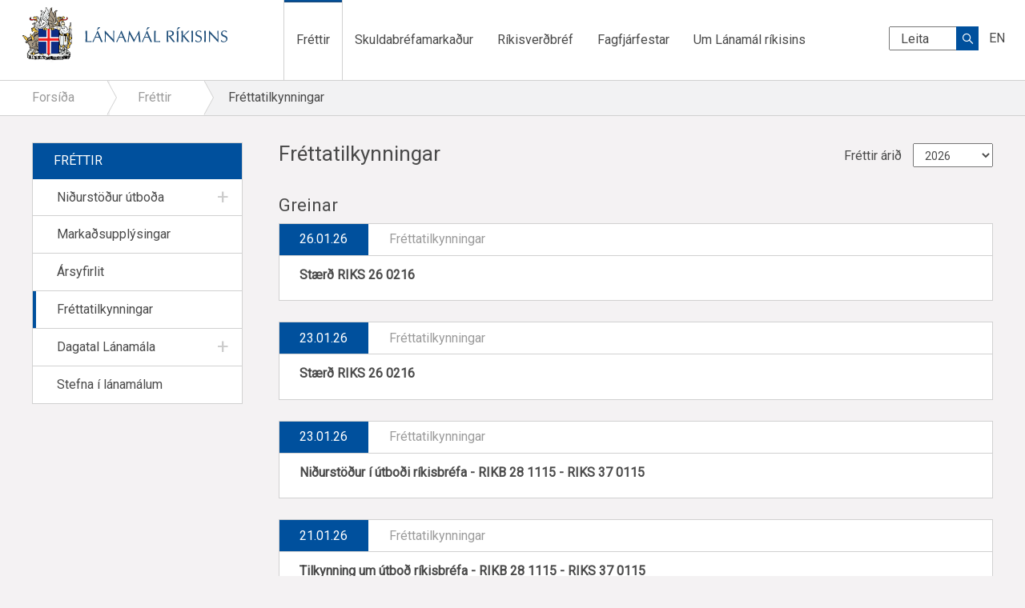

--- FILE ---
content_type: text/html; charset=utf-8
request_url: https://www.lanamal.is/frettir/frettatilkynningar
body_size: 9204
content:



<!doctype html>
<!--[if lt IE 7]> <html class="no-js lt-ie9 lt-ie8 lt-ie7" lang="is"> <![endif]-->
<!--[if IE 7]>    <html class="no-js lt-ie9 lt-ie8" lang="is"> <![endif]-->
<!--[if IE 8]>    <html class="no-js lt-ie9" lang="is"> <![endif]-->
<!--[if gt IE 8]><!-->
<html class="no-js" xml:lang="is" lang="is" xmlns="http://www.w3.org/1999/xhtml" xmlns:fb="http://ogp.me/ns/fb#">
<!--<![endif]-->
<head id="ctl00_ctl00_Head1"><title>
	Fréttatilkynningar - Lánamál ríkisins
</title><meta http-equiv="X-UA-Compatible" content="IE=edge,chrome=1" /><meta name="viewport" content="width=device-width, initial-scale=1, minimum-scale=1" /><meta name="generator" content="WebMaster (www.webmaster.is) by TM Software (www.tmsoftware.is)" /><link href="https://fonts.googleapis.com/css?family=Roboto" rel="stylesheet" /><link rel="icon" href="/favicon.ico" type="image/x-icon" /><link rel="shortcut icon" href="/favicon.ico" type="image/x-icon" />

	<!-- CSS concatenated and minified via ant build script-->
	<script src="https://use.typekit.net/ltr3pms.js"></script>
	<script>try { Typekit.load({ async: true }); } catch (e) { }</script>

	<!-- Styles -->
	<link rel="stylesheet" href="https://d1azc1qln24ryf.cloudfront.net/48934/Lnamlrkisins/style-cf.css?mzjzmr" /><link rel="stylesheet" href="/Content/SASS/Bootstrap.css" /><link href="/bundles/css?v=mrGwler3SqnJYwfarDvkGhjJTOa6iHgLtTAOX78EsFc1" rel="stylesheet"/>

<link href="/bundles/fancyboxcss?v=HswPjy6cBrsE3hjhkLpkH2N7JODGUd1sR_Q3HUGI8oM1" rel="stylesheet"/>
<link rel="stylesheet" href="https://cdnjs.cloudflare.com/ajax/libs/bootstrap-datepicker/1.6.4/css/bootstrap-datepicker.min.css" /><link rel="stylesheet" href="/css/print.css" media="print" /><meta name="description" content="Lánamál ríkisins" /><meta property="og:locale" content="is_IS" /><meta property="og:type" content="website" /><meta property="og:site_name" content="Lánamál ríkisins" /><meta property="fb:admins" content="0000" /><meta name="format-detection" content="telephone=no" />
	


</head>
<body id="two-col-sub" class=" t19 THEME-LANAMAL c131 d5">
	

<!-- Google Tag Manager -->
<noscript><iframe src="//www.googletagmanager.com/ns.html?id=GTM-KDSJ6W"
height="0" width="0" style="display:none;visibility:hidden"></iframe></noscript>
<script>(function(w,d,s,l,i){w[l]=w[l]||[];w[l].push({'gtm.start':
new Date().getTime(),event:'gtm.js'});var f=d.getElementsByTagName(s)[0],
j=d.createElement(s),dl=l!='dataLayer'?'&l='+l:'';j.async=true;j.src=
'//www.googletagmanager.com/gtm.js?id='+i+dl;f.parentNode.insertBefore(j,f);
})(window, document, 'script', 'dataLayer', 'GTM-KDSJ6W');</script>
<!-- End Google Tag Manager -->

	<form method="post" action="./frettatilkynningar" onsubmit="javascript:return WebForm_OnSubmit();" id="aspnetForm">
<div class="aspNetHidden">
<input type="hidden" name="__EVENTTARGET" id="__EVENTTARGET" value="" />
<input type="hidden" name="__EVENTARGUMENT" id="__EVENTARGUMENT" value="" />
<input type="hidden" name="__LASTFOCUS" id="__LASTFOCUS" value="" />
<input type="hidden" name="__VIEWSTATE" id="__VIEWSTATE" value="JdkFcHRYfn/FfDr3GtPV9o4dhcNkFIL7ld0j/kClrLDk2ix88Is8vDcyXOTzI9hw7MRuxW5HNMakZTxBfpSrfyI4FpasB4yiWyJM2at6hZ7DnKtjlJrMjGR/MUtD/r68KdyZLm3CGcLI77We/JwmC50YDLzoFpDVJV357+IWzYocCCIjR0R2T1P+CqVd4Tvf5BvpVk9NLJStljiClcQBOnCNSIrNOzd/jmgCDeHT0mHZkrAT70NKaFF0hlhPXNNjOKrwrEfxJybm+nw+p3O8Yi+W2YxVKe7l+9OFhSnvr45RVciN/fFcbv839olcTHH5VKnOcsXFIfft/+PppKo8e5H7Ihpfs5vyV0cvIapc1NVmVMUWtMTfoRGBLAJEASyOBeIjGdU1rbw1rcVxM38xZugpFpnufaEblAPZwPmSpebZ2C/ZI+b9jZEfUb16ykkYC8ursSOpggDgQCsz3h+rAH8RBRL/jgvxEhuUMkCwl1Kgym75OmG4VSZRMpMHl21v0s9e0b+v6j5SToJ4hsDSNaYc0jDlIx3+j1wYFlzhvr4ThQAUl54QDX1LLjVN0wJwRI2pj6KkGm6w0gmERJJiegEyvRji+KuFSN3nr0Snnw6A71b+y7FGubAzD4NfqgV7d1aSkHefhDRZKO/CB/oaZ+kdSlnWjhdZIh11i9Qnc6W1laYq/41tVLN7REGPITcM7xI60Y8exsMINrC4+TqMMYkBgAm8iguQhSEakAR8wg/QnodRBK1e9/[base64]/89J6KKRfl7K+oZE8Sw27aOmlQ95QLQo5TIe0bcIB2FtQwvnoUhzsbApx1cN6JX1uiTyTnfLAmDdh1ma3s8LDOkdTdtot//WiJ3UTH4vBqftVKb2t6bQFFCkbXVM7C+dqIxqbNnpuHP9o3RIscrk5wvBH5VlhS13pq05+tZJocZxIvMNOphrlgdoX3j4iarqod1IVm4u1r9aEvW+ecnZ18P5oLx0/vzazn509c/DN9MAwmxe/ZtVxttnaWwTMJZ0gWDZGa+r533ss3E8JbIxXOnhEHr0cSMcJ0IFe60+O89yRwMzOxLhyv07IjO+aBtXlCBe6ubh3aAcGRQkg5NnUJsxMg5tW3PK4ymvSNqEZQNq/MOL8IS6GRIMrUnGtCsKQBK1nZap0aSwoRhZRgKMPGHuagXOWQaDzuHkbe3yRZp9h3gHOPyT2qhYwPyEnarJ+ai+loFUGzxWAGMEI0NtqsQpGbKJJfrh3q7UjpFE5Iem9AKnVkQF8QKR3lYFRioWkJg+QAOz0JgNXyxZziuFwDZU=" />
</div>

<script type="text/javascript">
//<![CDATA[
var theForm = document.forms['aspnetForm'];
if (!theForm) {
    theForm = document.aspnetForm;
}
function __doPostBack(eventTarget, eventArgument) {
    if (!theForm.onsubmit || (theForm.onsubmit() != false)) {
        theForm.__EVENTTARGET.value = eventTarget;
        theForm.__EVENTARGUMENT.value = eventArgument;
        theForm.submit();
    }
}
//]]>
</script>



<script src="https://ajax.aspnetcdn.com/ajax/jQuery/jquery-1.11.1.min.js" type="text/javascript"></script>
<script type="text/javascript">
//<![CDATA[
(window.jQuery)||document.write('<script type="text/javascript" src="/js/jquery-1.11.1.min.js"><\/script>');//]]>
</script>

<script src="https://ajax.aspnetcdn.com/ajax/4.5/6/MsAjaxBundle.js" type="text/javascript"></script>
<script type="text/javascript">
//<![CDATA[
(window.Sys)||document.write('<script type="text/javascript" src="/bundles/MsAjaxJs?v=D6VN0fHlwFSIWjbVzi6mZyE9Ls-4LNrSSYVGRU46XF81"><\/script>');//]]>
</script>

<script src="https://ajax.aspnetcdn.com/ajax/4.5/6/WebFormsBundle.js" type="text/javascript"></script>
<script type="text/javascript">
//<![CDATA[
(window.WebForm_PostBackOptions)||document.write('<script type="text/javascript" src="/bundles/WebFormsJs?v=N8tymL9KraMLGAMFuPycfH3pXe6uUlRXdhtYv8A_jUU1"><\/script>');function WebForm_OnSubmit() {
if (typeof(ValidatorOnSubmit) == "function" && ValidatorOnSubmit() == false) return false;
return true;
}
//]]>
</script>

<div class="aspNetHidden">

	<input type="hidden" name="__VIEWSTATEGENERATOR" id="__VIEWSTATEGENERATOR" value="A0DDA87A" />
	<input type="hidden" name="__SCROLLPOSITIONX" id="__SCROLLPOSITIONX" value="0" />
	<input type="hidden" name="__SCROLLPOSITIONY" id="__SCROLLPOSITIONY" value="0" />
</div>
		<script type="text/javascript">
//<![CDATA[
Sys.WebForms.PageRequestManager._initialize('ctl00$ctl00$ScriptManager1', 'aspnetForm', ['tctl00$ctl00$Footer$MailingList$upMailingList',''], [], [], 90, 'ctl00$ctl00');
//]]>
</script>

		<!-- Rest of JavaScript -->
		<script src="/bundles/js?v=tfQN1B0BB_BD4fT7KJ-fCEQpR8_T62PNlMLOFlcc1AE1"></script>

		<script src="/bundles/fancybox?v=6-IH3n-oTP0gpWS_hTMNoZ8rzaHcBW7U3j1VSEK96B81"></script>

		<script src="/bundles/react?v=1Ie_0eSw344qgA0ses9LW96_QJKDP2mm1ILlWVzPoHY1"></script>


		<script src="/Scripts/bootstrap.js"></script>
		<script src="https://cdnjs.cloudflare.com/ajax/libs/bootstrap-datepicker/1.6.4/js/bootstrap-datepicker.min.js"></script>
		<script src="https://cdnjs.cloudflare.com/ajax/libs/bootstrap-datepicker/1.6.4/locales/bootstrap-datepicker.is.min.js"></script>

		<input type="hidden" name="ctl00$ctl00$hifDomainID" id="hifDomainID" value="5" />
		<header>
			


<nav class="navbar navbar-default navbar-fixed-top">
	<div class="container">
		<div class="quicknav">
			
<div class="qnav">
<h2>tenglar í haus</h2>
        
        <ul>
          
        <li class="first" ><a href="/EN" class="" target="_self" title=""><span>EN</span></a></li>
      
        </ul>
      
</div>

		</div>
		<div class="navbar-header">
			<div id="trigger" class="navbar-toggle collapsed">
				<span class="sr-only">Toggle navigation</span>
				<span class="icon-bar top-bar"></span>
				<span class="icon-bar middle-bar"></span>
				<span class="icon-bar bottom-bar"></span>
			</div>
				<a id="ctl00_ctl00_Header1_hlSiteLogo" class="navbar-brand" href="/"><img src="/content/img/lanamal_logo-01.svg" id="ctl00_ctl00_Header1_sitelogo" alt="Lánamál.is" title="Lánamál.is" class="sitelogo" /><img src="/content/img/sitelogo_min.png" alt="Lánamál.is" title="Lánamál.is" id="sitelogomini" />
	</a>
		</div>
	<div class="navbar-form navbar-right">
		<div id="qsearch" onkeypress="javascript:return WebForm_FireDefaultButton(event, &#39;btnLeftSearch&#39;)">
	
	<h2 class="no-disp">Search</h2>
	<div class="SearchLogo">
		<input type="submit" name="ctl00$ctl00$Header1$SearchFromHead$btnLeftSearch" value="" id="btnLeftSearch" title="Leita" />
	</div>
	<label class="button" id="lblSearchButton"></label>
	<input name="ctl00$ctl00$Header1$SearchFromHead$searchText" type="text" value="Leita" id="searchText" class="input-field watermark" placeholder="Leita" />

</div>

	</div>

		



<div class="collapse navbar-collapse" id="navbar">
	
			<ul class="nav navbar-nav navbar-right">
				
			<li class='active n3 current first'>
				<a href='/frettir'>Fréttir</a>
			</li>
		
			<li class=' n581 '>
				<a href='/skuldabrefamarkadur'>Skuldabréfamarkaður</a>
			</li>
		
			<li class=' n1 '>
				<a href='/rikisverdbref'>Ríkisverðbréf</a>
			</li>
		
			<li class=' n2 '>
				<a href='/fagfjarfestar'>Fagfjárfestar</a>
			</li>
		
			<li class=' n5  last'>
				<a href='/um-lanamal-rikisins'>Um Lánamál ríkisins</a>
			</li>
		
			</ul>
		
	
</div>



	</div>
</nav>

		</header>

		<section class="wrapper">
			<div class="container">

				<!--hérna byrjar multilevel menu-->
				<!-- Push Wrapper -->
				<div class="mp-pusher" id="mp-pusher">
					<!-- mp-menu -->
					<div class="hidden-md hidden-lg">
						


<nav id="mp-menu" class="mp-menu">
	<div id="mobsearch" onkeypress="javascript:return WebForm_FireDefaultButton(event, &#39;btnSearch&#39;)">
	
	<h2 class="no-disp">Search</h2>
	<div class="SearchLogo">
		<input type="submit" name="ctl00$ctl00$MultiLevelMenu$SearchFromMobile$btnSearch" value="" id="btnSearch" title="Leita" />
	</div>
	<label class="button" id="lblSearchButton"></label>
	<input name="ctl00$ctl00$MultiLevelMenu$SearchFromMobile$searchText" type="text" id="searchText" class="input-field watermark" placeholder="Leita" />

</div>

	<div class="mp-level"><ul><h2> <a href="/"> Lánamál ríkisins </a> </h2><li class="icon mm-plus"><a href="/frettir" target="">Fréttir</a><div class="mp-level"><ul> <a class="mp-back" href="#">Til baka</a> <h2>  <a href="/frettir"> Fréttir</a></h2><li class="icon mm-plus"><a href="/frettir/nidurstodur-utboda" target="">Niðurstöður útboða</a><div class="mp-level"><ul> <a class="mp-back" href="#">Til baka</a> <h2>  <a href="/frettir/nidurstodur-utboda"> Niðurstöður útboða</a></h2><li class=""><a href="/frettir/nidurstodur-utboda/rikisvixlar" target="">Ríkisvíxlar</a></li><li class=""><a href="/frettir/nidurstodur-utboda/rikisbref" target="">Ríkisbréf</a></li></ul></div></li><li class=""><a href="/frettir/markadsupplysingar" target="">Markaðsupplýsingar</a></li><li class=""><a href="/frettir/arsyfirlit" target="">Ársyfirlit</a></li><li class=""><a href="/frettir/frettatilkynningar" target="">Fréttatilkynningar</a></li><li class="icon mm-plus"><a href="/frettir/dagatal-lanamala" target="">Dagatal Lánamála</a><div class="mp-level"><ul> <a class="mp-back" href="#">Til baka</a> <h2>  <a href="/frettir/dagatal-lanamala"> Dagatal Lánamála</a></h2><li class=""><a href="/frettir/dagatal-lanamala/frateknir-utbodsdagar" target="">Fráteknir útboðsdagar</a></li><li class=""><a href="/frettir/dagatal-lanamala/fridagar" target="">Frídagar</a></li></ul></div></li><li class=""><a href="/frettir/stefna-i-lanamalum" target="">Stefna í lánamálum</a></li></ul></div></li><li class="icon mm-plus"><a href="/skuldabrefamarkadur" target="">Skuldabréfamarkaður</a><div class="mp-level"><ul> <a class="mp-back" href="#">Til baka</a> <h2>  <a href="/skuldabrefamarkadur"> Skuldabréfamarkaður</a></h2><li class=""><a href="/skuldabrefamarkadur/tolfraedigogn" target="">Tölfræðigögn</a></li></ul></div></li><li class="icon mm-plus"><a href="/rikisverdbref" target="">Ríkisverðbréf</a><div class="mp-level"><ul> <a class="mp-back" href="#">Til baka</a> <h2>  <a href="/rikisverdbref"> Ríkisverðbréf</a></h2><li class=""><a href="/rikisverdbref/rikisvixlar" target="">Ríkisvíxlar</a></li><li class="icon mm-plus"><a href="/rikisverdbref/rikisbref" target="">Ríkisbréf</a><div class="mp-level"><ul> <a class="mp-back" href="#">Til baka</a> <h2>  <a href="/rikisverdbref/rikisbref"> Ríkisbréf</a></h2><li class=""><a href="/rikisverdbref/rikisbref/verdtryggd-rikisbref" target="">Verðtryggð ríkisbréf</a></li><li class=""><a href="/rikisverdbref/rikisbref/overdtryggd-rikisbref" target="">Óverðtryggð ríkisbréf</a></li></ul></div></li><li class=""><a href="/rikisverdbref/lysing-a-rikisverdbrefum" target="">Lýsing á ríkisverðbréfum</a></li></ul></div></li><li class="icon mm-plus"><a href="/fagfjarfestar" target="">Fagfjárfestar</a><div class="mp-level"><ul> <a class="mp-back" href="#">Til baka</a> <h2>  <a href="/fagfjarfestar"> Fagfjárfestar</a></h2><li class="icon mm-plus"><a href="/fagfjarfestar/adalmidlarar-rikisverdbrefa" target="">Aðalmiðlarar ríkisverðbréfa</a><div class="mp-level"><ul> <a class="mp-back" href="#">Til baka</a> <h2>  <a href="/fagfjarfestar/adalmidlarar-rikisverdbrefa"> Aðalmiðlarar ríkisverðbréfa</a></h2><li class=""><a href="/fagfjarfestar/adalmidlarar-rikisverdbrefa/adalmidlarasamningar" target="">Aðalmiðlarasamningar</a></li><li class=""><a href="/fagfjarfestar/adalmidlarar-rikisverdbrefa/rettindi-og-skyldur" target="">Réttindi og skyldur</a></li><li class=""><a href="/fagfjarfestar/adalmidlarar-rikisverdbrefa/verdbrefalan" target="">Endurhverf viðskipti</a></li><li class=""><a href="/fagfjarfestar/adalmidlarar-rikisverdbrefa/peningamarkadslan" target="">Peningamarkaðslán</a></li></ul></div></li><li class="icon mm-plus"><a href="/fagfjarfestar/erlend-lan" target="">Erlend lán</a><div class="mp-level"><ul> <a class="mp-back" href="#">Til baka</a> <h2>  <a href="/fagfjarfestar/erlend-lan"> Erlend lán</a></h2><li class=""><a href="/fagfjarfestar/erlend-lan/lysing-a-rikisverdbrefum-i-erlendri-mynt" target="">Lýsing á ríkisverðbréfum í erlendri mynt</a></li><li class=""><a href="/fagfjarfestar/erlend-lan/fjarfestakynning" target="">Fjárfestakynning</a></li></ul></div></li><li class=""><a href="/fagfjarfestar/fjarfestatengsl" target="">Fjárfestatengsl</a></li><li class=""><a href="/fagfjarfestar/eftirmarkadur" target="">Eftirmarkaður og uppgjör</a></li><li class=""><a href="/fagfjarfestar/lanshaefismat" target="">Lánshæfismat</a></li><li class="icon mm-plus"><a href="/fagfjarfestar/tolfraedi" target="">Tölfræði</a><div class="mp-level"><ul> <a class="mp-back" href="#">Til baka</a> <h2>  <a href="/fagfjarfestar/tolfraedi"> Tölfræði</a></h2><li class=""><a href="/fagfjarfestar/tolfraedi/stada-verdbrefalana" target="">Staða endurhverfra viðskipta</a></li><li class=""><a href="/fagfjarfestar/tolfraedi/utbod-rikisverdbrefa" target="">Útboð ríkisverðbréfa</a></li><li class=""><a href="/skuldabrefamarkadur/tolfraedigogn/throun-skulda-rikissjods/" target="">Önnur tölfræði</a></li></ul></div></li></ul></div></li><li class="icon mm-plus"><a href="/um-lanamal-rikisins" target="">Um Lánamál ríkisins</a><div class="mp-level"><ul> <a class="mp-back" href="#">Til baka</a> <h2>  <a href="/um-lanamal-rikisins"> Um Lánamál ríkisins</a></h2><li class=""><a href="/um-lanamal-rikisins/markmid-og-hlutverk" target="">Markmið og hlutverk</a></li><li class=""><a href="/um-lanamal-rikisins/log-um-lanamal-rikisins" target="">Lög um lánamál ríkisins</a></li><li class="icon mm-plus"><a href="/um-lanamal-rikisins/rikisabyrgdir" target="">Ríkisábyrgðir</a><div class="mp-level"><ul> <a class="mp-back" href="#">Til baka</a> <h2>  <a href="/um-lanamal-rikisins/rikisabyrgdir"> Ríkisábyrgðir</a></h2><li class=""><a href="/um-lanamal-rikisins/rikisabyrgdir/umsagnir" target="">Umsagnir </a></li><li class=""><a href="/um-lanamal-rikisins/rikisabyrgdir/log-um-rikisabyrgd" target="">Lög um ríkisábyrgð</a></li><li class=""><a href="/um-lanamal-rikisins/rikisabyrgdir/rikisabyrgdir-eldra-efni" target="">Ríkisábyrgðir eldra efni</a></li></ul></div></li><li class="icon mm-plus"><a href="/um-lanamal-rikisins/um-lanamal-is" target="">Um lanamal.is</a><div class="mp-level"><ul> <a class="mp-back" href="#">Til baka</a> <h2>  <a href="/um-lanamal-rikisins/um-lanamal-is"> Um lanamal.is</a></h2><li class=""><a href="/um-lanamal-rikisins/um-lanamal-is/veftre" target="">Veftré</a></li><li class=""><a href="/um-lanamal-rikisins/um-lanamal-is/lagalegur-fyrirvari" target="">Lagalegur fyrirvari</a></li><li class=""><a href="/um-lanamal-rikisins/um-lanamal-is/fyrirspurnir" target="">Fyrirspurnir</a></li></ul></div></li><li class="icon mm-plus"><a href="/um-lanamal-rikisins/ahugaverdir-tenglar-" target="">Áhugaverðir tenglar </a><div class="mp-level"><ul> <a class="mp-back" href="#">Til baka</a> <h2>  <a href="/um-lanamal-rikisins/ahugaverdir-tenglar-"> Áhugaverðir tenglar </a></h2><li class=""><a href="/um-lanamal-rikisins/ahugaverdir-tenglar-/innlendar-fjarmalastofnanir" target="">Innlendar fjármálastofnanir</a></li><li class=""><a href="/um-lanamal-rikisins/ahugaverdir-tenglar-/erlendar-lanasyslur" target="">Erlendar lánasýslur</a></li></ul></div></li></ul></div></li></ul></div>
</nav>

					</div>
					<!-- /mp-menu -->
					<div class="scroller">
						<!-- this is for emulating position fixed of the nav -->
						<div class="scroller-inner">
							<!-- Top Navigation -->


							<!--left right and main-->
							<div class="row">
								
	<div class="col-md-9 col-md-push-3">
		<div class="page-header">
			<h1>Fr&#233;ttatilkynningar</h1>
		</div>
				
    


<div class="panel panel-default"  style="display:none";  >
	 <div class="panel-body">
				

		
		 </div>
</div>


<div id="RelatedArticles" class="news-list">
	<div class="inner">

		<div class="news-filter">
			<h3>
				<span id="ctl00_ctl00_cphMain_cphMain_ctl01_ltFilterText">Fréttir árið</span>
			</h3>
			<select name="ctl00$ctl00$cphMain$cphMain$ctl01$ddlYear" onchange="javascript:setTimeout(&#39;__doPostBack(\&#39;ctl00$ctl00$cphMain$cphMain$ctl01$ddlYear\&#39;,\&#39;\&#39;)&#39;, 0)" id="ctl00_ctl00_cphMain_cphMain_ctl01_ddlYear" class="drop-box">
	<option selected="selected" value="2026">2026</option>
	<option value="2025">2025</option>
	<option value="2024">2024</option>
	<option value="2023">2023</option>
	<option value="2022">2022</option>
	<option value="2021">2021</option>
	<option value="2020">2020</option>
	<option value="2019">2019</option>
	<option value="2018">2018</option>
	<option value="2017">2017</option>
	<option value="2016">2016</option>
	<option value="2015">2015</option>
	<option value="2014">2014</option>
	<option value="2013">2013</option>
	<option value="2012">2012</option>
	<option value="2011">2011</option>
	<option value="2010">2010</option>
	<option value="2009">2009</option>
	<option value="2008">2008</option>
	<option value="2007">2007</option>
	<option value="2006">2006</option>
	<option value="2005">2005</option>
	<option value="2004">2004</option>
	<option value="2003">2003</option>
	<option value="2002">2002</option>
	<option value="2001">2001</option>
	<option value="2000">2000</option>

</select>
		</div>

		
				<h2 class="blue-small">Greinar</h2>
			

				<article class="item">
					<div class="header">
						<div class="date text-center">26.01.26</div>
						<div class="tags">Fréttatilkynningar	</div>
					</div>
					<div class="content">
						<a class="title" href="/frettir/frettatilkynningar/nanar/12012/staerd-riks-26-0216">Stærð RIKS 26 0216</a>
						<div class="entrytext">	</div>
					</div>
				</article>

			

				<article class="item">
					<div class="header">
						<div class="date text-center">23.01.26</div>
						<div class="tags">Fréttatilkynningar	</div>
					</div>
					<div class="content">
						<a class="title" href="/frettir/frettatilkynningar/nanar/12008/staerd-riks-26-0216">Stærð RIKS 26 0216</a>
						<div class="entrytext">	</div>
					</div>
				</article>

			

				<article class="item">
					<div class="header">
						<div class="date text-center">23.01.26</div>
						<div class="tags">Fréttatilkynningar	</div>
					</div>
					<div class="content">
						<a class="title" href="/frettir/frettatilkynningar/nanar/12006/nidurstodur-i-utbodi-rikisbrefa-rikb-28-1115-riks-37-0115">Niðurstöður í útboði ríkisbréfa - RIKB 28 1115 - RIKS 37 0115</a>
						<div class="entrytext">	</div>
					</div>
				</article>

			

				<article class="item">
					<div class="header">
						<div class="date text-center">21.01.26</div>
						<div class="tags">Fréttatilkynningar	</div>
					</div>
					<div class="content">
						<a class="title" href="/frettir/frettatilkynningar/nanar/12004/tilkynning-um-utbod-rikisbrefa-rikb-28-1115-riks-37-0115">Tilkynning um útboð ríkisbréfa - RIKB 28 1115 - RIKS 37 0115</a>
						<div class="entrytext"><table style="font-family: arial; font-size: 12pt; padding-top: 0; border-collapse: collapse; mso-table-lspace: 0pt; mso-table-rspace: 0pt; -ms-text-size-adjust: 100%; -webkit-text-size-adjust: 100%;" border="0" cellpadding="0" cellspacing="0">
<tbody>
<tr>
<td style="padding: 10px; mso-line-height-rule: exactly; -ms-text-size-adjust: 100%; -webkit-text-size-adjust: 100%;" align="left" valign="top">
<table style="font-family: arial; font-size: 12pt; border-collapse: collapse;">
<tbody>
<tr>
<td style="width: 150px; ;border-bottom: solid black 1pt;"><strong>Flokkur</strong></td>
<td style="border-bottom: solid black 1pt; text-align: right; vertical-align: middle; padding-left: 10pt;"><strong>RIKB 28 1115</strong></td>
<td style="border-bottom: solid black 1pt; text-align: right; vertical-align: middle; padding-left: 10pt;"><strong>RIKS 37 0115</strong></td>
</tr>
<tr>
<td><strong>ISIN</strong></td>
<td style="text-align: right; vertical-align: middle;">IS0000028249</td>
<td style="text-align: right; vertical-align: middle;">IS0000033793</td>
</tr>
<tr>
<td><strong>Gjalddagi</strong></td>
<td style="text-align: right; vertical-align: middle;">15.11.2028</td>
<td style="text-align: right; vertical-align: middle;">15.01.2037</td>
</tr>
<tr>
<td><strong>Útboðsdagur</strong></td>
<td style="text-align: right; vertical-align: middle;">23.01.2026</td>
<td style="text-align: right; vertical-align: middle;">23.01.2026</td>
</tr>
<tr>
<td><strong>Uppgjörsdagur</strong></td>
<td style="text-align: right; vertical-align: middle;">28.01.2026</td>
<td style="text-align: right; vertical-align: middle;">28.01.2026</td>
</tr>
<tr>
<td><strong>10% viðbót</strong></td>
<td style="text-align: right; vertical-align: middle;">27.01.2026</td>
<td style="text-align: right; vertical-align: middle;">27.01.2026</td>
</tr>
</tbody>
</table>
<p>Á útboðsdegi, milli kl. 10:30 og 11:00, fer fram útboð hjá Lánamálum ríkisins á ríkisbréfum í þeim flokkum, með þeim ISIN númerum og með þeim gjalddögum sem fram koma í töflunni hér að ofan. Greiðslur fyrir ríkisbréfin þurfa að berast Seðlabankanum fyrir kl. 14:00 á uppgjörsdegi og verða bréfin afhent rafrænt sama dag. Um 10% viðbótarkaupréttinn gildir 6. gr. í almennum útboðsskilmálum ríkisbréfa.</p>
<p>Að öðru leyti er vísað til <a href="https://www.lanamal.is/rikisverdbref/lysing-a-rikisverdbrefum" rel="nofollow" target="_blank"><span style="color: #527799;"><i>lýsingar skuldabréfaflokksins</i></span></a> og <a href="https://www.lanamal.is/rikisverdbref/rikisbref" rel="nofollow" target="_blank"><span style="color: #527799;"><i>almennra útboðsskilmála ríkisbréfa</i></span></a> á heimasíðu Lánamála ríkisins.</p>
<p>Nánari upplýsingar veitir Oddgeir Gunnarsson, Lánamálum ríkisins í síma 569 9635.</p>
</td>
</tr>
</tbody>
</table>	</div>
					</div>
				</article>

			

				<article class="item">
					<div class="header">
						<div class="date text-center">19.01.26</div>
						<div class="tags">Fréttatilkynningar	</div>
					</div>
					<div class="content">
						<a class="title" href="/frettir/frettatilkynningar/nanar/12002/nidurstodur-i-utbodi-rikisvixla-rikv-26-0715">Niðurstöður í útboði ríkisvíxla - RIKV 26 0715</a>
						<div class="entrytext">	</div>
					</div>
				</article>

			

				<a id="ctl00_ctl00_cphMain_cphMain_ctl01_rpt_ctl06_lbMore" class="more-news" href="javascript:__doPostBack(&#39;ctl00$ctl00$cphMain$cphMain$ctl01$rpt$ctl06$lbMore&#39;,&#39;&#39;)">
				<div class="panel panel-default more-link">
					Allar greinar
				</div>
				</a>
				
		<br />

	</div>
</div>
    		

	</div>

								
	
    




	

								
	<div class="col-md-3 col-md-pull-9 visible-md-block visible-lg-block">
		
    

<nav class="second-navigation">

  <h2 class="no-disp"> </h2>
	<div class="header"><a href=""> <h2>Fréttir</h2></a></div>
  <div class="related-cats">
    
    <ul class="level1"><li class="first c25 parent"><a href="/frettir/nidurstodur-utboda" target="">Niðurstöður útboða</a><a href="#" class="expand"></a><ul class="level2 parent"><li class="first c71 "><a href="/frettir/nidurstodur-utboda/rikisvixlar" target="">Ríkisvíxlar</a></li><li class="last c72 "><a href="/frettir/nidurstodur-utboda/rikisbref" target="">Ríkisbréf</a></li></ul></li><li class="c26 "><a href="/frettir/markadsupplysingar" target="">Markaðsupplýsingar</a></li><li class="c28 "><a href="/frettir/arsyfirlit" target="">Ársyfirlit</a></li><li class="c131 current_page "><a href="/frettir/frettatilkynningar" target="">Fréttatilkynningar</a></li><li class="c457 parent"><a href="/frettir/dagatal-lanamala" target="">Dagatal Lánamála</a><a href="#" class="expand"></a><ul class="level2 parent"><li class="first c610 "><a href="/frettir/dagatal-lanamala/frateknir-utbodsdagar" target="">Fráteknir útboðsdagar</a></li><li class="last c220 "><a href="/frettir/dagatal-lanamala/fridagar" target="">Frídagar</a></li></ul></li><li class="last c426 "><a href="/frettir/stefna-i-lanamalum" target="">Stefna í lánamálum</a></li></ul>
  </div>
</nav>




	</div>

							</div>


						</div>
						<!-- /scroller-inner -->
					</div>
					<!-- /scroller -->
				</div>
				<!-- /pusher -->
				<!--hérna endar multilevel menu-->

				
	
<div class="page-elements">
  <div id="breadcrumbs">    
	  <div class="container">
          
      <h2 class="no-disp">Brauðmolaslóð:</h2> 
      <ol class="btn-group btn-breadcrumb">           
		    <li class="home"><a href="/" title="Home">  Forsíða </a><span class="bc-separator fa fa-angle-right"></span></li>		                         
        <li><a href="/frettir" title="Fréttir">Fréttir</a><span class='bc-separator fa fa-angle-right'></span></li>
        <li>Fréttatilkynningar</li>
        
        
      </ol>      
    </div>
  </div>
</div>

			</div>
		</section>
		
		
		<hr class="no-disp" />
		


<footer class="footer">
	<div class="container">
		
<div class="banner ">
  <div class='banner-text-item'><h2>Seðlabanki Íslands</h2>
<ul>
<li>Kalkofnsvegi 1</li>
<li>150 Reykjavík</li>
<li class="LogoSimi"><a href="tel:5699600">569 9600</a></li>
<li class="LogoMail"><a href="/cdn-cgi/l/email-protection#9af6fbf4fbf7fbf6daf6fbf4fbf7fbf6b4f3e9"><span class="__cf_email__" data-cfemail="eb878a858a868a87ab878a858a868a87c58298">[email&#160;protected]</span></a></li>
</ul></div>
</div>
 
<div class="banner ">
  <div class='banner-text-item'><h2>Áhugavert</h2>
<ul>
<li><a href="/veftre">Veftré</a> / <a href="https://www.lanamal.is/um-lanamal-rikisins/um-lanamal-is/fyrirspurnir" title="Fyrirspurnir">Fyrirspurnir</a></li>
<li><a href="/frettir/arsyfirlit">Ársyfirlit</a></li>
<li><a href="/frettir/dagatal-lanamala">Dagatal Lánamála</a></li>
<li><a href="https://www.lanamal.is/skuldabrefamarkadur/tolfraedigogn/throun-skulda-rikissjods" title="Tölfræðiupplýsingar">Tölfræði</a></li>
<li><a href="/Rss.ashx?catid=3">RSS</a></li>
</ul></div>
</div>
 			
		


<div class="mailinglist">
	<div id="ctl00_ctl00_Footer_MailingList_upMailingList">
	
			<div id="pnlMailinglist" onkeypress="javascript:return WebForm_FireDefaultButton(event, &#39;BtnNewsletter&#39;)">
		
				<h2>
					<span id="ctl00_ctl00_Footer_MailingList_lblTitle">Póstlisti</span>
				</h2>
				<div class="row">
					<div class="col-lg-6">
						<div class="checkbox">
							<label id="ctl00_ctl00_Footer_MailingList_lblMarkadsuppl">
								<input id="ctl00_ctl00_Footer_MailingList_chkMarkadsupplysingar" type="checkbox" name="ctl00$ctl00$Footer$MailingList$chkMarkadsupplysingar" checked="checked" />
								Markaðsupplýsingar
							</label>
						</div>
					</div>
					<div class="col-lg-6">
						<div class="checkbox">
							<label id="ctl00_ctl00_Footer_MailingList_lblFrettir">
								<input id="ctl00_ctl00_Footer_MailingList_chkFrettir" type="checkbox" name="ctl00$ctl00$Footer$MailingList$chkFrettir" checked="checked" />
								Fréttir og útboð
							</label>
						</div>
					</div>
				</div>
				<div class="row">
					<div class="col-md-12">
						<input name="ctl00$ctl00$Footer$MailingList$txtName" type="text" id="ctl00_ctl00_Footer_MailingList_txtName" placeholder="Nafn" class="form-control" />
					</div>
				</div>

				<div class="form-inline">
					<div class="form-group">
						<input name="ctl00$ctl00$Footer$MailingList$txtMail" type="text" id="ctl00_ctl00_Footer_MailingList_txtMail" placeholder="Netfang" class="form-control" />
						<span data-val-controltovalidate="ctl00_ctl00_Footer_MailingList_txtMail" data-val-errormessage="Netfangið er ógilt" data-val-display="Dynamic" data-val-validationGroup="mailinglist" id="ctl00_ctl00_Footer_MailingList_revMail" class="control-label" data-val="true" data-val-evaluationfunction="RegularExpressionValidatorEvaluateIsValid" data-val-validationexpression="\w+([-+.]\w+)*@\w+([-.]\w+)*\.\w+([-.]\w+)*" style="display:none;">Netfangið er ógilt</span>
						<span data-val-controltovalidate="ctl00_ctl00_Footer_MailingList_txtMail" data-val-errormessage="Vantar netfang" data-val-display="Dynamic" data-val-validationGroup="mailinglist" id="ctl00_ctl00_Footer_MailingList_rfvMail" class="control-label" data-val="true" data-val-evaluationfunction="RequiredFieldValidatorEvaluateIsValid" data-val-initialvalue="" style="display:none;">Vantar netfang</span>
					</div>
					<input type="submit" name="ctl00$ctl00$Footer$MailingList$BtnNewsletter" value="Skrá" onclick="javascript:WebForm_DoPostBackWithOptions(new WebForm_PostBackOptions(&quot;ctl00$ctl00$Footer$MailingList$BtnNewsletter&quot;, &quot;&quot;, true, &quot;mailinglist&quot;, &quot;&quot;, false, false))" id="BtnNewsletter" class="btn" />
				</div>
				<div class="error">
					<span id="ctl00_ctl00_Footer_MailingList_lbMessageChk"></span>
				</div>
			
	</div>
			
		
</div>
</div>


	</div>
</footer>

		<hr class="no-disp" />
		
	
	

		<script data-cfasync="false" src="/cdn-cgi/scripts/5c5dd728/cloudflare-static/email-decode.min.js"></script><script>
			$(document).ready(function () {
				var bLazy = new Blazy({
					offset: 100 // Loads images 100px before they're visible
				});
			});
		</script>
		<script>
			new mlPushMenu(document.getElementById('mp-menu'), document.getElementById('trigger'), {
				type: 'cover',
				levelSpacing: '0'
			});
		</script>

		<script type="text/javascript">
			/*<![CDATA[*/
			(function () {
				var sz = document.createElement('script'); sz.type = 'text/javascript'; sz.async = true;
				sz.src = '//siteimproveanalytics.com/js/siteanalyze_6035281.js';
				var s = document.getElementsByTagName('script')[0]; s.parentNode.insertBefore(sz, s);
			})();
/*]]>*/
		</script>

	

<script type="text/javascript">
//<![CDATA[

theForm.oldSubmit = theForm.submit;
theForm.submit = WebForm_SaveScrollPositionSubmit;

theForm.oldOnSubmit = theForm.onsubmit;
theForm.onsubmit = WebForm_SaveScrollPositionOnSubmit;
//]]>
</script>
</form>
<script defer src="https://static.cloudflareinsights.com/beacon.min.js/vcd15cbe7772f49c399c6a5babf22c1241717689176015" integrity="sha512-ZpsOmlRQV6y907TI0dKBHq9Md29nnaEIPlkf84rnaERnq6zvWvPUqr2ft8M1aS28oN72PdrCzSjY4U6VaAw1EQ==" data-cf-beacon='{"version":"2024.11.0","token":"9f6b580bc5944733a71e2d1f96ececbe","r":1,"server_timing":{"name":{"cfCacheStatus":true,"cfEdge":true,"cfExtPri":true,"cfL4":true,"cfOrigin":true,"cfSpeedBrain":true},"location_startswith":null}}' crossorigin="anonymous"></script>
</body>
</html>



--- FILE ---
content_type: text/css
request_url: https://d1azc1qln24ryf.cloudfront.net/48934/Lnamlrkisins/style-cf.css?mzjzmr
body_size: 288
content:
@font-face {
  font-family: 'icomoon';
  src:  url('https://cdn.icomoon.io/48934/Lnamlrkisins/icomoon.eot?mzjzmr');
  src:  url('https://cdn.icomoon.io/48934/Lnamlrkisins/icomoon.eot?mzjzmr#iefix') format('embedded-opentype'),
    url('https://cdn.icomoon.io/48934/Lnamlrkisins/icomoon.woff2?mzjzmr') format('woff2'),
    url('https://cdn.icomoon.io/48934/Lnamlrkisins/icomoon.ttf?mzjzmr') format('truetype'),
    url('https://cdn.icomoon.io/48934/Lnamlrkisins/icomoon.woff?mzjzmr') format('woff'),
    url('https://cdn.icomoon.io/48934/Lnamlrkisins/icomoon.svg?mzjzmr#icomoon') format('svg');
  font-weight: normal;
  font-style: normal;
  font-display: block;
}

[class^="icon-"], [class*=" icon-"] {
  /* use !important to prevent issues with browser extensions that change fonts */
  font-family: 'icomoon' !important;
  speak: never;
  font-style: normal;
  font-weight: normal;
  font-variant: normal;
  text-transform: none;
  line-height: 1;

  /* Better Font Rendering =========== */
  -webkit-font-smoothing: antialiased;
  -moz-osx-font-smoothing: grayscale;
}

.icon-search2:before {
  content: "\e901";
  color: #676767;
}
.icon-play:before {
  content: "\e052";
}
.icon-arrow-left:before {
  content: "\e094";
}
.icon-arrow-right:before {
  content: "\e095";
}
.icon-plus2:before {
  content: "\e114";
}
.icon-minus2:before {
  content: "\e115";
}
.icon-search:before {
  content: "\e986";
}
.icon-plus:before {
  content: "\ea0a";
}
.icon-minus:before {
  content: "\ea0b";
}
.icon-file-pdf-o:before {
  content: "\e900";
}


--- FILE ---
content_type: text/css; charset=utf-8
request_url: https://www.lanamal.is/bundles/css?v=mrGwler3SqnJYwfarDvkGhjJTOa6iHgLtTAOX78EsFc1
body_size: 8427
content:
@-webkit-keyframes scaleIn{from{-webkit-transform:scale(.5);-moz-transform:scale(.5);-ms-transform:scale(.5);-o-transform:scale(.5);transform:scale(.5);opacity:0}to{-webkit-transform:scale(1);-moz-transform:scale(1);-ms-transform:scale(1);-o-transform:scale(1);transform:scale(1);opacity:1}}@-moz-keyframes scaleIn{from{-webkit-transform:scale(.5);-moz-transform:scale(.5);-ms-transform:scale(.5);-o-transform:scale(.5);transform:scale(.5);opacity:0}to{-webkit-transform:scale(1);-moz-transform:scale(1);-ms-transform:scale(1);-o-transform:scale(1);transform:scale(1);opacity:1}}@keyframes scaleIn{from{-webkit-transform:scale(.5);-moz-transform:scale(.5);-ms-transform:scale(.5);-o-transform:scale(.5);transform:scale(.5);opacity:0}to{-webkit-transform:scale(1);-moz-transform:scale(1);-ms-transform:scale(1);-o-transform:scale(1);transform:scale(1);opacity:1}}html{height:100%;position:relative}@media screen and (min-width:992px){html{height:auto!important;position:relative;min-height:100%}}body{font-family:'Roboto',sans-serif;color:#4a4a4a;background:#f4f2f3}@media screen and (min-width:992px){body{margin-bottom:290px}}.wrapper{font-size:16px}h1{font-size:26px}h2{font-size:22px}h3{font-size:16px;font-weight:500}a{color:#4a4a4a}.row .page-not-found{display:inline-block;padding-left:30px}.row .page-not-found a{text-decoration:underline}#two-col-sub .wrapper,#one-col-sub .wrapper{margin-bottom:1.618em;margin-top:1.618em}@media screen and (min-width:992px){#two-col-sub .wrapper,#one-col-sub .wrapper{margin-top:4.854em}}#three-col-home .wrapper{margin-top:0;margin-bottom:1.618em}@media screen and (min-width:992px){#three-col-home .wrapper{margin-top:1.618em}}@charset "UTF-8";@-webkit-keyframes scaleIn{from{-webkit-transform:scale(.5);-moz-transform:scale(.5);-ms-transform:scale(.5);-o-transform:scale(.5);transform:scale(.5);opacity:0}to{-webkit-transform:scale(1);-moz-transform:scale(1);-ms-transform:scale(1);-o-transform:scale(1);transform:scale(1);opacity:1}}@-moz-keyframes scaleIn{from{-webkit-transform:scale(.5);-moz-transform:scale(.5);-ms-transform:scale(.5);-o-transform:scale(.5);transform:scale(.5);opacity:0}to{-webkit-transform:scale(1);-moz-transform:scale(1);-ms-transform:scale(1);-o-transform:scale(1);transform:scale(1);opacity:1}}@keyframes scaleIn{from{-webkit-transform:scale(.5);-moz-transform:scale(.5);-ms-transform:scale(.5);-o-transform:scale(.5);transform:scale(.5);opacity:0}to{-webkit-transform:scale(1);-moz-transform:scale(1);-ms-transform:scale(1);-o-transform:scale(1);transform:scale(1);opacity:1}}.no-disp{display:none}.error{color:#f40}.up{color:green}.down{color:red}.b-lazy{-webkit-transition:opacity 500ms ease-in-out;-moz-transition:opacity 500ms ease-in-out;-o-transition:opacity 500ms ease-in-out;transition:opacity 500ms ease-in-out;max-width:100%;opacity:0}.b-lazy.b-loaded{opacity:1}a[href$=".pdf"],a[href^="/GetAsset.ashx?id="]{position:relative;padding-left:25px;color:#4a4a4a;margin:4px 0!important}a[href$=".pdf"]:before,a[href^="/GetAsset.ashx?id="]:before{position:absolute;display:inline-block;content:" ";background-image:url("../img/pdf.svg");background-size:22px 22px;height:22px;width:22px;left:0}a[href$=".pdf"]:empty,a[href^="/GetAsset.ashx?id="]:empty{display:none}@-webkit-keyframes scaleIn{from{-webkit-transform:scale(.5);-moz-transform:scale(.5);-ms-transform:scale(.5);-o-transform:scale(.5);transform:scale(.5);opacity:0}to{-webkit-transform:scale(1);-moz-transform:scale(1);-ms-transform:scale(1);-o-transform:scale(1);transform:scale(1);opacity:1}}@-moz-keyframes scaleIn{from{-webkit-transform:scale(.5);-moz-transform:scale(.5);-ms-transform:scale(.5);-o-transform:scale(.5);transform:scale(.5);opacity:0}to{-webkit-transform:scale(1);-moz-transform:scale(1);-ms-transform:scale(1);-o-transform:scale(1);transform:scale(1);opacity:1}}@keyframes scaleIn{from{-webkit-transform:scale(.5);-moz-transform:scale(.5);-ms-transform:scale(.5);-o-transform:scale(.5);transform:scale(.5);opacity:0}to{-webkit-transform:scale(1);-moz-transform:scale(1);-ms-transform:scale(1);-o-transform:scale(1);transform:scale(1);opacity:1}}header{height:100px;font-size:16px}header nav .container{position:relative}header nav .container .quicknav .qnav{position:absolute;display:block;top:37px;right:0}@media(max-width:1000px){header nav .container .quicknav .qnav{top:40px;right:70px}}header nav .container .quicknav .qnav h2{display:none}header nav .container .quicknav .qnav ul{list-style:none}header nav.navbar-default .navbar-brand.EN .sitelogo{height:75px}header nav.navbar-default .navbar-brand{padding-top:10px;padding-left:0}header nav.navbar-default .navbar-brand #sitelogomini{display:none;margin-left:15px}@media(max-width:1200px){header nav.navbar-default .navbar-brand #sitelogomini{display:block}}header nav.navbar-default .navbar-brand .sitelogo{display:block;height:70px}@media(max-width:1200px){header nav.navbar-default .navbar-brand .sitelogo{display:none}}header nav.navbar-default .navbar-nav{margin-top:60px}@media screen and (min-width:992px){header nav.navbar-default .navbar-nav{margin-top:0}}header nav.navbar-default .navbar-nav>li.current{border:0}@media screen and (min-width:992px){header nav.navbar-default .navbar-nav>li.current{border-right:1px solid #d1d1d1;border-left:1px solid #d1d1d1}}header nav.navbar-default .navbar-nav>li.active>a{background:none;border-left:3px solid #00509d}@media screen and (min-width:992px){header nav.navbar-default .navbar-nav>li.active>a{background:url(/Content/img/navbar-active-bg.png) repeat-x 0 0;border-left:0}}header nav.navbar-default .navbar-nav>li>a{color:#4a4a4a}header nav.navbar-default .navbar-nav>li>a:hover,header nav.navbar-default .navbar-nav>li>a:focus{background:none;color:#4a4a4a}@media screen and (min-width:992px){header nav.navbar-default .navbar-nav>li>a:hover,header nav.navbar-default .navbar-nav>li>a:focus{background:url(/Content/img/navbar-active-bg.png) repeat-x 0 0}}header nav.navbar-default .navbar-nav>.active>a{color:#4a4a4a}header nav.navbar-default .navbar-nav>.active>a,header nav.navbar-default .navbar-nav>.active>a:hover,header nav.navbar-default .navbar-nav>.active>a:focus{background:none}@media screen and (min-width:992px){header nav.navbar-default .navbar-nav>.active>a,header nav.navbar-default .navbar-nav>.active>a:hover,header nav.navbar-default .navbar-nav>.active>a:focus{background:url(/Content/img/navbar-active-bg.png) repeat-x 0 0}}@media(min-width:1000px){header nav.navbar-default .navbar-nav .caret{display:none}}header nav .navbar-form{float:left;display:block;margin-right:1.165091401%;width:16.9603208084%;margin-right:30px;display:block;float:right;margin-top:0;border:0}header nav .navbar-form:last-child{margin-right:0}@media screen and (min-width:992px){header nav .navbar-form{margin-top:33px}}@media(max-width:1000px){header nav .navbar-form{display:none}}header nav .navbar-form #qsearch .input-field{float:left;display:block;margin-right:2.3576515979%;width:48.821174201%;float:right!important;outline:0;height:30px;padding-left:13px;transition:all .3s ease-out}header nav .navbar-form #qsearch .input-field:last-child{margin-right:0}header nav .navbar-form #qsearch .input-field:focus{width:100%;transition:all .3s ease-out}header nav .navbar-form #qsearch .SearchLogo{position:relative;float:right;padding-top:2px}header nav .navbar-form #qsearch .SearchLogo::before{position:absolute;display:block;background-color:#00509d;font-family:"icomoon";content:"";font-size:1.125em;color:#fff;margin-right:-20px;top:0;right:-7px;padding:6px;padding-top:3px;height:30px;width:28px}header nav .navbar-form #qsearch .SearchLogo input[type=submit]{background:none;border:0;margin-right:10px;width:24px;position:absolute;right:-32px;height:30px;padding:0 12px}@-webkit-keyframes scaleIn{from{-webkit-transform:scale(.5);-moz-transform:scale(.5);-ms-transform:scale(.5);-o-transform:scale(.5);transform:scale(.5);opacity:0}to{-webkit-transform:scale(1);-moz-transform:scale(1);-ms-transform:scale(1);-o-transform:scale(1);transform:scale(1);opacity:1}}@-moz-keyframes scaleIn{from{-webkit-transform:scale(.5);-moz-transform:scale(.5);-ms-transform:scale(.5);-o-transform:scale(.5);transform:scale(.5);opacity:0}to{-webkit-transform:scale(1);-moz-transform:scale(1);-ms-transform:scale(1);-o-transform:scale(1);transform:scale(1);opacity:1}}@keyframes scaleIn{from{-webkit-transform:scale(.5);-moz-transform:scale(.5);-ms-transform:scale(.5);-o-transform:scale(.5);transform:scale(.5);opacity:0}to{-webkit-transform:scale(1);-moz-transform:scale(1);-ms-transform:scale(1);-o-transform:scale(1);transform:scale(1);opacity:1}}.second-navigation{float:left;display:block;margin-right:1.4013751414%;width:94.9299312429%;border:1px solid #d1d1d1;background-color:#fff;margin:0 0 0 0}.second-navigation:last-child{margin-right:0}.second-navigation .header{background:#00509d}.second-navigation .header h2{line-height:2em;margin:0;padding:.4045em .809em .4045em 1.618em;color:#fff;font-size:1em;font-weight:400;text-transform:uppercase}.second-navigation .related-cats{float:left;display:block;margin-right:2.3576515979%;width:100%;z-index:0}.second-navigation .related-cats:last-child{margin-right:0}.second-navigation .related-cats ul{margin:0;padding:0;list-style:none}.second-navigation .related-cats ul.level1{font-size:1em}.second-navigation .related-cats ul.level1 li{line-height:1.25em;float:left;display:block;margin-right:2.3576515979%;width:100%;border-bottom:1px solid #d1d1d1}.second-navigation .related-cats ul.level1 li:last-child{margin-right:0}.second-navigation .related-cats ul.level1 li a{color:#4a4a4a;font-weight:400;padding:.809em .809em .809em 1.618em;border-left:4px solid #fff}.second-navigation .related-cats ul.level2{float:left;display:block;margin-right:2.3576515979%;width:100%;border-top:1px solid #d1d1d1;background:#ececee;display:none}.second-navigation .related-cats ul.level2:last-child{margin-right:0}.second-navigation .related-cats ul.level2 li{line-height:1.25em;margin:0}.second-navigation .related-cats ul.level2 li a{padding-left:2.427em;border-left:0!important}.second-navigation .related-cats ul.level3{float:left;display:block;margin-right:2.3576515979%;width:100%;border-top:1px solid #d1d1d1;background:#f6f6f6;display:none}.second-navigation .related-cats ul.level3:last-child{margin-right:0}.second-navigation .related-cats ul.level3 li a{padding-left:3.236em;text-decoration:none}.second-navigation .related-cats ul li{float:left;display:block;margin-right:2.3576515979%;width:100%;margin:0;list-style:none;position:relative}.second-navigation .related-cats ul li:last-child{margin-right:0}.second-navigation .related-cats ul li a{float:left;display:block;margin-right:2.3576515979%;width:100%;padding:0 .809em 0 .809em}.second-navigation .related-cats ul li a:last-child{margin-right:0}.second-navigation .related-cats ul li a.expand{position:absolute;right:8px;width:24px;height:45px;padding:0;margin:0}.second-navigation .related-cats ul li a.expand:before{content:"+";font-size:26px;line-height:1.7;position:absolute;right:8px;color:rgba(0,0,0,.2)}.second-navigation .related-cats ul li a.expanded:before{content:"-";font-size:34px;right:10px;line-height:1.3}.second-navigation .related-cats ul li.current_page ul.level2 li a,.second-navigation .related-cats ul li.current_page_ancestor ul.level2 li a{color:#4a4a4a;background:none}.second-navigation .related-cats ul li.current_page ul.level2 li a:hover,.second-navigation .related-cats ul li.current_page_ancestor ul.level2 li a:hover{border:0;color:#656566;text-decoration:underline}.second-navigation .related-cats ul li.current_page ul.level2 li.current_page a,.second-navigation .related-cats ul li.current_page ul.level2 li.current_page_ancestor a,.second-navigation .related-cats ul li.current_page_ancestor ul.level2 li.current_page a,.second-navigation .related-cats ul li.current_page_ancestor ul.level2 li.current_page_ancestor a{border:0;color:#656566;text-decoration:underline}.second-navigation .related-cats ul li.current_page ul.level2 li.current_page a:hover,.second-navigation .related-cats ul li.current_page ul.level2 li.current_page_ancestor a:hover,.second-navigation .related-cats ul li.current_page_ancestor ul.level2 li.current_page a:hover,.second-navigation .related-cats ul li.current_page_ancestor ul.level2 li.current_page_ancestor a:hover{border:0}.second-navigation .related-cats ul li.current_page ul.level2 li ul.level3 a,.second-navigation .related-cats ul li.current_page_ancestor ul.level2 li ul.level3 a{text-decoration:none}.second-navigation .related-cats ul li.current_page a,.second-navigation .related-cats ul li.current_page_ancestor a{border-left:4px solid #00509d}.second-navigation .related-cats ul li.current_page a.expand,.second-navigation .related-cats ul li.current_page_ancestor a.expand{border:0}.second-navigation .related-cats ul li.last{border-bottom:0}@-webkit-keyframes scaleIn{from{-webkit-transform:scale(.5);-moz-transform:scale(.5);-ms-transform:scale(.5);-o-transform:scale(.5);transform:scale(.5);opacity:0}to{-webkit-transform:scale(1);-moz-transform:scale(1);-ms-transform:scale(1);-o-transform:scale(1);transform:scale(1);opacity:1}}@-moz-keyframes scaleIn{from{-webkit-transform:scale(.5);-moz-transform:scale(.5);-ms-transform:scale(.5);-o-transform:scale(.5);transform:scale(.5);opacity:0}to{-webkit-transform:scale(1);-moz-transform:scale(1);-ms-transform:scale(1);-o-transform:scale(1);transform:scale(1);opacity:1}}@keyframes scaleIn{from{-webkit-transform:scale(.5);-moz-transform:scale(.5);-ms-transform:scale(.5);-o-transform:scale(.5);transform:scale(.5);opacity:0}to{-webkit-transform:scale(1);-moz-transform:scale(1);-ms-transform:scale(1);-o-transform:scale(1);transform:scale(1);opacity:1}}footer{position:relative;background-color:#656566;color:#fff;font-size:16px}@media screen and (min-width:992px){footer{position:absolute;bottom:0;width:100%;height:290px}}@media screen and (min-width:1200px){footer{height:218px}}footer .container{padding-bottom:1.618em;text-align:center}@media screen and (min-width:500px){footer .container{text-align:left}}footer .container a{color:#f4f2f3;display:inline-block}footer .container a:hover{text-decoration:underline}footer .container>.banner{position:relative;min-height:1px;padding-left:15px;padding-right:15px;position:relative;min-height:1px;padding-left:15px;padding-right:15px}@media(min-width:1000px){footer .container>.banner{float:left;width:50%}}@media(min-width:992px){footer .container>.banner{float:left;width:25%}}footer .container>.banner ul{padding-left:0;list-style:none}footer .container>.banner ul li{line-height:1.1em;padding-top:.4045em;padding-bottom:.4045em}footer .container>.banner .LogoSimi:before{display:inline-block;content:"";background-image:url("../img/simi.svg");background-repeat:no-repeat;width:16px;height:18px;margin-left:2px;margin-right:4px}footer .container>.banner .LogoMail:before{display:inline-block;content:"";background-image:url("../img/umslag.svg");background-repeat:no-repeat;width:20px;height:12px;margin-right:2px}footer .container>.mailinglist{position:relative;min-height:1px;padding-left:15px;padding-right:15px;position:relative;min-height:1px;padding-left:15px;padding-right:15px}@media(min-width:1000px){footer .container>.mailinglist{float:left;width:100%}}@media(min-width:992px){footer .container>.mailinglist{float:left;width:41.6666666667%}}@media screen and (min-width:992px){footer .container>.mailinglist{padding-left:100px}}footer .container>.mailinglist .row{padding-top:.4045em;padding-bottom:.4045em}footer .container>.mailinglist .row .checkbox{margin-top:0;margin-bottom:0}footer .container>.mailinglist .btn{margin-top:10px}footer .container>.mailinglist .form-group{width:100%;margin-bottom:0}@media screen and (min-width:1280px){footer .container>.mailinglist .form-group{width:73%}}footer .container>.mailinglist .form-group .form-control{margin-top:10px;width:100%}footer .container>.mailinglist .mce-success{width:100%;padding-top:1.618em;line-height:1.5em}footer .container>.mailinglist .mce-success p{margin-top:10px}@-webkit-keyframes scaleIn{from{-webkit-transform:scale(.5);-moz-transform:scale(.5);-ms-transform:scale(.5);-o-transform:scale(.5);transform:scale(.5);opacity:0}to{-webkit-transform:scale(1);-moz-transform:scale(1);-ms-transform:scale(1);-o-transform:scale(1);transform:scale(1);opacity:1}}@-moz-keyframes scaleIn{from{-webkit-transform:scale(.5);-moz-transform:scale(.5);-ms-transform:scale(.5);-o-transform:scale(.5);transform:scale(.5);opacity:0}to{-webkit-transform:scale(1);-moz-transform:scale(1);-ms-transform:scale(1);-o-transform:scale(1);transform:scale(1);opacity:1}}@keyframes scaleIn{from{-webkit-transform:scale(.5);-moz-transform:scale(.5);-ms-transform:scale(.5);-o-transform:scale(.5);transform:scale(.5);opacity:0}to{-webkit-transform:scale(1);-moz-transform:scale(1);-ms-transform:scale(1);-o-transform:scale(1);transform:scale(1);opacity:1}}.news-filter{position:absolute;left:5px;top:20px}@media screen and (min-width:500px){.news-filter{left:auto;right:0;top:-12px;float:right;margin-right:15px}}.news-filter h3{display:none}@media screen and (min-width:500px){.news-filter h3{display:inline-block}}.news-filter select{display:inline-block;width:100px;height:30px;padding-left:10px;padding-top:2px;margin-left:10px;font-size:14px;outline:0;margin-top:12px}.more-news .more-link{text-align:center;height:40px;padding-top:5px;color:#9b9b9b}.news-list .inner .item{background:#fff;margin-left:0;margin-right:0;margin-bottom:1.618em;border:1px solid #d1d1d1}.news-list .inner .item:after{content:"";display:table;clear:both}.news-list .inner .item .header{position:relative;float:left;width:100%;min-height:1px;padding-left:0;padding-right:0;border-bottom:1px solid #d1d1d1}.news-list .inner .item .header .date{float:left;padding:.5393333333em 1.618em;background:#00509d;color:#fff}.news-list .inner .item .header .tags{float:left;color:#9b9b9b;padding:.5393333333em 1.618em}.news-list .inner .item .content{position:relative;float:left;width:100%;min-height:1px;padding-left:0;padding-right:0;padding:.809em 1.618em}.news-list .inner .item .content .title{color:#4a4a4a;font-weight:700;padding-bottom:.4045em;position:relative;float:left;width:100%;min-height:1px;padding-left:0;padding-right:0}.news-list .inner .item .content .entrytext{position:relative;float:left;width:100%;min-height:1px;padding-left:0;padding-right:0;line-height:26px}@-webkit-keyframes scaleIn{from{-webkit-transform:scale(.5);-moz-transform:scale(.5);-ms-transform:scale(.5);-o-transform:scale(.5);transform:scale(.5);opacity:0}to{-webkit-transform:scale(1);-moz-transform:scale(1);-ms-transform:scale(1);-o-transform:scale(1);transform:scale(1);opacity:1}}@-moz-keyframes scaleIn{from{-webkit-transform:scale(.5);-moz-transform:scale(.5);-ms-transform:scale(.5);-o-transform:scale(.5);transform:scale(.5);opacity:0}to{-webkit-transform:scale(1);-moz-transform:scale(1);-ms-transform:scale(1);-o-transform:scale(1);transform:scale(1);opacity:1}}@keyframes scaleIn{from{-webkit-transform:scale(.5);-moz-transform:scale(.5);-ms-transform:scale(.5);-o-transform:scale(.5);transform:scale(.5);opacity:0}to{-webkit-transform:scale(1);-moz-transform:scale(1);-ms-transform:scale(1);-o-transform:scale(1);transform:scale(1);opacity:1}}.fp-box{margin-top:35px}.fp-box .inner .list-group{position:relative}.fp-box .inner .list-group .list-group-item{padding:12px 15px;padding-left:45px;border-radius:0;color:#4a4a4a}.fp-box .inner .list-group .list-group-item:before{position:absolute;display:block;content:" ";background-image:url("../img/pdf.svg");background-size:26px 26px;height:26px;width:26px;left:10px}.fp-events{margin-top:35px}.fp-events .content .inner{margin-left:0;margin-right:0}.fp-events .content .inner:after{content:"";display:table;clear:both}.fp-events .content .inner .event{margin-top:15px;padding:0;height:70px}.fp-events .content .inner .event:first-child{margin-top:0}.fp-events .content .inner .event .date{float:left;min-width:75px;font-size:large;height:100%}.fp-events .content .inner .event .date .day{margin-top:10px;display:flex;align-items:center;justify-content:center}.fp-events .content .inner .event .date .month{display:flex;align-items:center;justify-content:center}.fp-events .content .inner .event .description{margin-left:25px;align-items:center;float:left;height:100%;display:flex}.fp-events .content .inner .panel-group{float:left;display:block;margin-right:2.3576515979%;width:100%}.fp-events .content .inner .panel-group:last-child{margin-right:0}.fp-events .content .inner .panel-group .panel{position:relative;border-radius:0}.fp-events .content .inner .panel-group .panel .panel-heading{float:left;display:block;margin-right:2.3576515979%;width:6.1721527019%;padding:0;border-radius:0}.fp-events .content .inner .panel-group .panel .panel-heading:last-child{margin-right:0}.fp-events .content .inner .panel-group .panel .panel-title{float:left;display:block;margin-right:2.3576515979%;width:57.3509785009%;overflow:hidden;padding:15px 0;height:100%;display:flex;align-items:center}.fp-events .content .inner .panel-group .panel .panel-title:last-child{margin-right:0}.fp-events .content .inner .panel-group .panel .panel-title h4{float:left;padding-left:15px;height:100%;display:flex;align-items:center}.fp-events .content .inner .panel-group .panel a{text-decoration:none}.fp-events .content .inner .panel-group .panel a:after{position:absolute;font-family:initial;font-weight:400;font-size:40px;top:15px;right:22px;content:"-"}.fp-events .content .inner .panel-group .panel a.collapsed:after{position:absolute;font-family:initial;font-weight:600;content:"+";font-size:30px;top:20px;right:20px}.fp-events .content .inner .panel-group .panel-collapse{background-color:#fff;margin-left:75px}.fp-events .content .inner .panel-group .panel-collapse .panel-body{border:1px solid #d1d1d1;border-top:0}#YieldCurveContent{margin-bottom:-5px}#YieldCurveContent #container{width:100%;min-width:310px;max-width:800px;height:395px;margin:0 auto;display:inline-block}#YieldCurveContent .chart-actions{width:100%;float:left;margin-top:15px;margin-bottom:12px;display:inline-block;height:35px}@media screen and (min-width:1200px){#YieldCurveContent .chart-actions{width:60%;float:right}}#YieldCurveContent .chart-actions button{float:left;margin-left:10px;background-color:#fff;height:35px;border:1px solid #d1d1d1;width:120px;outline:0}@media screen and (min-width:1200px){#YieldCurveContent .chart-actions button{float:right}}#YieldCurveContent .chart-actions button.border{border-top:3px solid #00509d}#YieldCurveContent .chart-actions button#btnNonIndexed{margin-left:0}@media screen and (min-width:1200px){#YieldCurveContent .chart-actions button#btnNonIndexed{margin-left:10px}}#YieldCurveContent .chart-title{float:left;width:40%}#YieldCurveContent .highcharts-root,#YieldCurveContent .highcharts-contextmenu,#YieldCurveContent .highcharts-axis-labels{font-size:14px!important}@-webkit-keyframes scaleIn{from{-webkit-transform:scale(.5);-moz-transform:scale(.5);-ms-transform:scale(.5);-o-transform:scale(.5);transform:scale(.5);opacity:0}to{-webkit-transform:scale(1);-moz-transform:scale(1);-ms-transform:scale(1);-o-transform:scale(1);transform:scale(1);opacity:1}}@-moz-keyframes scaleIn{from{-webkit-transform:scale(.5);-moz-transform:scale(.5);-ms-transform:scale(.5);-o-transform:scale(.5);transform:scale(.5);opacity:0}to{-webkit-transform:scale(1);-moz-transform:scale(1);-ms-transform:scale(1);-o-transform:scale(1);transform:scale(1);opacity:1}}@keyframes scaleIn{from{-webkit-transform:scale(.5);-moz-transform:scale(.5);-ms-transform:scale(.5);-o-transform:scale(.5);transform:scale(.5);opacity:0}to{-webkit-transform:scale(1);-moz-transform:scale(1);-ms-transform:scale(1);-o-transform:scale(1);transform:scale(1);opacity:1}}#breadcrumbs{float:left;display:block;margin-right:2.3576515979%;width:100%;position:fixed;left:0;top:100px;transition:all .5s;border-bottom:1px solid #d1d1d1;background-image:-webkit-linear-gradient(left,white 0%,white 50%,#f2f2f3 50%,#f2f2f3 100%);background-image:linear-gradient(to right,white 0%,white 50%,#f2f2f3 50%,#f2f2f3 100%);background-color:#fff;background-position:25%;display:none}#breadcrumbs:last-child{margin-right:0}@media screen and (min-width:992px){#breadcrumbs{display:block}}#breadcrumbs.scrolled{top:40px;transition:all .5s}#breadcrumbs .container{margin-right:auto;margin-left:auto;padding-left:0;padding-right:0;background:#f2f2f3;font-size:16px}#breadcrumbs .container ol{background:#f2f2f3;margin-bottom:0;border-radius:0;list-style:none;padding:0}#breadcrumbs .container ol>li{display:inline-block;background:#fff;padding:11px 40px 11px 15px;position:relative}#breadcrumbs .container ol>li a{color:#9b9b9b;padding-left:20px}#breadcrumbs .container ol>li:first-child{padding-left:0}#breadcrumbs .container ol>li:first-child a{padding-left:15px}#breadcrumbs .container ol>li:last-child{padding-left:27px;background:#f2f2f3;border-right:0}#breadcrumbs .container ol>li:last-child:after{content:none}#breadcrumbs .container ol>li:last-child:before{content:none;border:0}#breadcrumbs .container ol li:after{content:" ";display:block;width:0;height:0;border-top:22px solid transparent;border-bottom:22px solid transparent;border-left:12px solid #fff;position:absolute;top:50%;margin-top:-22px;left:100%;z-index:2}#breadcrumbs .container ol li:before{content:" ";display:block;width:0;height:0;border-top:22px solid transparent;border-bottom:22px solid transparent;border-left:12px solid #d1d1d1;position:absolute;top:50%;margin-top:-22px;margin-left:1px;left:100%;z-index:1}@-webkit-keyframes scaleIn{from{-webkit-transform:scale(.5);-moz-transform:scale(.5);-ms-transform:scale(.5);-o-transform:scale(.5);transform:scale(.5);opacity:0}to{-webkit-transform:scale(1);-moz-transform:scale(1);-ms-transform:scale(1);-o-transform:scale(1);transform:scale(1);opacity:1}}@-moz-keyframes scaleIn{from{-webkit-transform:scale(.5);-moz-transform:scale(.5);-ms-transform:scale(.5);-o-transform:scale(.5);transform:scale(.5);opacity:0}to{-webkit-transform:scale(1);-moz-transform:scale(1);-ms-transform:scale(1);-o-transform:scale(1);transform:scale(1);opacity:1}}@keyframes scaleIn{from{-webkit-transform:scale(.5);-moz-transform:scale(.5);-ms-transform:scale(.5);-o-transform:scale(.5);transform:scale(.5);opacity:0}to{-webkit-transform:scale(1);-moz-transform:scale(1);-ms-transform:scale(1);-o-transform:scale(1);transform:scale(1);opacity:1}}#IndexedContent table,#NonIndexedContent table{font-size:13px;border:1px solid #d1d1d1}#IndexedContent table tbody+tbody,#NonIndexedContent table tbody+tbody{border-top:1px solid #d1d1d1}#IndexedContent table tbody:nth-child(2n+1) tr td,#NonIndexedContent table tbody:nth-child(2n+1) tr td{background:#f5f6f9}#IndexedContent table tr td,#NonIndexedContent table tr td{background:#fff;padding:1.0786666667em}#IndexedContent table tr td.btnTD,#NonIndexedContent table tr td.btnTD{border-left:1px solid #d1d1d1}#IndexedContent table tr td.btnTD .plus,#NonIndexedContent table tr td.btnTD .plus{border:0;background:none;outline:0}#IndexedContent table tr td.btnTD .plus:before,#NonIndexedContent table tr td.btnTD .plus:before{font-family:"icomoon";content:"";font-size:1em;font-weight:normal}#IndexedContent table tr td.btnTD .plus.minus:before,#NonIndexedContent table tr td.btnTD .plus.minus:before{font-family:"icomoon";content:"";font-size:1em;font-weight:normal}#IndexedContent table tr td .info-panel,#NonIndexedContent table tr td .info-panel{float:left;display:block;margin-right:2.3576515979%;width:100%;margin-bottom:.809em}#IndexedContent table tr td .info-panel:last-child,#NonIndexedContent table tr td .info-panel:last-child{margin-right:0}#IndexedContent table tr td .info-panel h2,#NonIndexedContent table tr td .info-panel h2{margin:.4045em 0 .809em 0}#IndexedContent table tr td .info-panel table tr th.split,#NonIndexedContent table tr td .info-panel table tr th.split{border-right:1px solid #d1d1d1}#IndexedContent table tr td .info-panel table tr:nth-child(2n),#NonIndexedContent table tr td .info-panel table tr:nth-child(2n){border-left:1px solid #d1d1d1;border-right:1px solid #d1d1d1}#IndexedContent table tr td .info-panel table tr:nth-child(2n) th,#NonIndexedContent table tr td .info-panel table tr:nth-child(2n) th{background:#fff;color:#4a4a4a}#IndexedContent table tr td .info-panel table tr td,#NonIndexedContent table tr td .info-panel table tr td{background:#f5f6f9}#IndexedContent table tr td .chart-panel,#NonIndexedContent table tr td .chart-panel{float:left;display:block;margin-right:1.165091401%;width:66.2783028663%}#IndexedContent table tr td .chart-panel:last-child,#NonIndexedContent table tr td .chart-panel:last-child{margin-right:0}#IndexedContent table tr td .chart-panel h2,#NonIndexedContent table tr td .chart-panel h2{margin:0 0 .5393333333em 0}#IndexedContent table tr td .chart-panel>div,#NonIndexedContent table tr td .chart-panel>div{float:left;display:block;margin-right:2.3576515979%;width:100%}#IndexedContent table tr td .chart-panel>div:last-child,#NonIndexedContent table tr td .chart-panel>div:last-child{margin-right:0}#IndexedContent table tr td .chart-panel>div.chart-wrapper,#NonIndexedContent table tr td .chart-panel>div.chart-wrapper{float:left;display:block;margin-right:2.3576515979%;width:100%;border:1px solid #d1d1d1}#IndexedContent table tr td .chart-panel>div.chart-wrapper:last-child,#NonIndexedContent table tr td .chart-panel>div.chart-wrapper:last-child{margin-right:0}#IndexedContent table tr td .chart-panel>div .highcharts-container,#NonIndexedContent table tr td .chart-panel>div .highcharts-container{width:100%!important}#IndexedContent table tr td .chart-panel>div .highcharts-container .highcharts-root,#IndexedContent table tr td .chart-panel>div .highcharts-container .highcharts-contextmenu,#IndexedContent table tr td .chart-panel>div .highcharts-container .highcharts-axis-labels,#NonIndexedContent table tr td .chart-panel>div .highcharts-container .highcharts-root,#NonIndexedContent table tr td .chart-panel>div .highcharts-container .highcharts-contextmenu,#NonIndexedContent table tr td .chart-panel>div .highcharts-container .highcharts-axis-labels{font-size:14px!important}#IndexedContent table tr td .chart-panel>div.chart-actions,#NonIndexedContent table tr td .chart-panel>div.chart-actions{border:0;line-height:34px;text-align:right;margin-bottom:.809em}#IndexedContent table tr td .chart-panel>div.chart-actions div.input-group,#NonIndexedContent table tr td .chart-panel>div.chart-actions div.input-group{display:inline}#IndexedContent table tr td .chart-panel>div.chart-actions div.input-group input,#NonIndexedContent table tr td .chart-panel>div.chart-actions div.input-group input{border:1px solid #d1d1d1;border-radius:0;text-align:left}#IndexedContent table tr td .chart-panel>div.chart-actions input,#IndexedContent table tr td .chart-panel>div.chart-actions select,#NonIndexedContent table tr td .chart-panel>div.chart-actions input,#NonIndexedContent table tr td .chart-panel>div.chart-actions select{margin:0 .809em;height:34px;line-height:34px;min-width:100px;padding:0 .809em}#IndexedContent table tr td .chart-panel>div.chart-actions button,#NonIndexedContent table tr td .chart-panel>div.chart-actions button{margin:0 0 0 .809em;height:34px;line-height:34px;min-width:100px;padding:0 .809em;border:0;background:#e19112;color:#fff}#IndexedContent table tr td .attributes-panel,#NonIndexedContent table tr td .attributes-panel{float:left;display:block;margin-right:1.165091401%;width:32.5566057327%}#IndexedContent table tr td .attributes-panel:last-child,#NonIndexedContent table tr td .attributes-panel:last-child{margin-right:0}#IndexedContent table tr td .attributes-panel h2,#NonIndexedContent table tr td .attributes-panel h2{margin:0 0 .5393333333em 0}#IndexedContent table tr td .attributes-panel table tr td,#NonIndexedContent table tr td .attributes-panel table tr td{background:#fff;padding:0 .809em .809em .809em}#IndexedContent table tr td .attributes-panel table tr:first-child td,#NonIndexedContent table tr td .attributes-panel table tr:first-child td{padding-top:.809em}#IndexedContent table tr.subRow td,#NonIndexedContent table tr.subRow td{background:#fff;border-top:0}#IndexedContent table tr.expanded,#NonIndexedContent table tr.expanded{font-weight:600}#IndexedContent table tr.expanded .btnTD,#NonIndexedContent table tr.expanded .btnTD{border-bottom:1px solid #d1d1d1}.dataWrapper{float:left;display:block;margin-right:2.3576515979%;width:100%;background:#fff;border:1px solid #d1d1d1;margin-bottom:1.618em}.dataWrapper:last-child{margin-right:0}.dataWrapper .MainBox100Header{float:left;display:block;margin-right:2.3576515979%;width:100%;min-height:60px;line-height:60px}.dataWrapper .MainBox100Header:last-child{margin-right:0}.dataWrapper .MainBox100Header h2{float:left;margin:0;padding:0 1.0786666667em;height:inherit;line-height:inherit;font-size:20px}.dataWrapper .MainBox100Header .plus{height:inherit;line-height:inherit;padding:0 1.618em;float:right;border:0;background:none;outline:0}.dataWrapper .MainBox100Header .plus:before{font-family:"icomoon";content:"";font-size:1em;font-weight:normal}.dataWrapper .MainBox100Header .plus.minus:before{font-family:"icomoon";content:"";font-size:1em;font-weight:normal}.dataWrapper .dataTable{padding:.809em;display:none}.dataWrapper .dataTable th[align=left]{text-align:left}.dataWrapper .dataTable th[align=right]{text-align:right}.dataWrapper .dataTable th[align=center]{text-align:center}@-webkit-keyframes scaleIn{from{-webkit-transform:scale(.5);-moz-transform:scale(.5);-ms-transform:scale(.5);-o-transform:scale(.5);transform:scale(.5);opacity:0}to{-webkit-transform:scale(1);-moz-transform:scale(1);-ms-transform:scale(1);-o-transform:scale(1);transform:scale(1);opacity:1}}@-moz-keyframes scaleIn{from{-webkit-transform:scale(.5);-moz-transform:scale(.5);-ms-transform:scale(.5);-o-transform:scale(.5);transform:scale(.5);opacity:0}to{-webkit-transform:scale(1);-moz-transform:scale(1);-ms-transform:scale(1);-o-transform:scale(1);transform:scale(1);opacity:1}}@keyframes scaleIn{from{-webkit-transform:scale(.5);-moz-transform:scale(.5);-ms-transform:scale(.5);-o-transform:scale(.5);transform:scale(.5);opacity:0}to{-webkit-transform:scale(1);-moz-transform:scale(1);-ms-transform:scale(1);-o-transform:scale(1);transform:scale(1);opacity:1}}.container{overflow:hidden}.container .mp-pusher{right:0;min-height:800px}@media screen and (min-width:992px){.container .mp-pusher{min-height:400px}}.container .mp-pusher .scroller{overflow-y:auto;overflow-x:hidden}.container .mp-pusher .mp-menu{right:-15px;left:auto;margin-top:41px;-webkit-transform:translate3d(100%,0,0);-moz-transform:translate3d(100%,0,0);transform:translate3d(100%,0,0)}.container .mp-pusher .mp-menu ul li::before{font-size:26px;line-height:1.5;right:15px;left:auto}.container .mp-pusher .mp-menu ul li>a{font-size:16px;padding-left:2.2em}.container .mp-pusher .mp-menu .mp-back{background:none;background-color:#fff;color:#4a4a4a;padding:12px;padding-left:34px}.container .mp-pusher .mp-menu .mp-back:after{font-family:"icomoon";position:absolute;content:"";right:15px;top:8px;font-size:1.3em;color:#4a4a4a;transform:rotate(180deg)}.container .mp-pusher .mp-menu .mp-level{background:#fff;right:0;-webkit-transform:translate3d(0%,0,0);-moz-transform:translate3d(0%,0,0);transform:translate3d(0%,0,0)}.container .mp-pusher .mp-menu .mp-level h2{background:#00509d;color:#fff;padding-bottom:14px;padding-top:14px;padding-left:34px}.container .mp-pusher .mp-menu .mp-level h2 a{font-size:16px;color:#fff}.container .mp-pusher .mp-menu .mp-level .mm-plus:before{content:"+"}.container .mp-pusher .mp-menu #mobsearch{float:left;display:block;margin-right:2.3576515979%;width:100%;background:#fff;position:absolute;top:-41px}.container .mp-pusher .mp-menu #mobsearch:last-child{margin-right:0}.container .mp-pusher .mp-menu #mobsearch .input-field{float:left;display:block;margin-right:2.3576515979%;width:91.4701957002%;float:right!important;outline:0;height:38px;padding-left:13px;margin-top:1px;border:0}.container .mp-pusher .mp-menu #mobsearch .input-field:last-child{margin-right:0}.container .mp-pusher .mp-menu #mobsearch .input-field:last-child{margin-right:10px}.container .mp-pusher .mp-menu #mobsearch .SearchLogo{position:relative;float:right;padding-top:2px}.container .mp-pusher .mp-menu #mobsearch .SearchLogo::before{position:absolute;display:block;background-color:#00509d;font-family:"icomoon";content:"";font-size:1.125em;color:#fff;top:5px;right:10px;padding:6px;padding-top:3px;height:30px;width:28px}.container .mp-pusher .mp-menu #mobsearch .SearchLogo input[type=submit]{background:none;border:0;margin-right:10px;width:24px;position:absolute;right:-32px;height:30px;padding:0 12px}.container .mp-cover .mp-level.mp-level-open>ul>li>.mp-level:not(.mp-level-open){-webkit-transform:translate3d(100%,0,0);-moz-transform:translate3d(100%,0,0);transform:translate3d(100%,0,0)}.t8 .container .mp-pusher .scroller{overflow-y:hidden}@-webkit-keyframes scaleIn{from{-webkit-transform:scale(.5);-moz-transform:scale(.5);-ms-transform:scale(.5);-o-transform:scale(.5);transform:scale(.5);opacity:0}to{-webkit-transform:scale(1);-moz-transform:scale(1);-ms-transform:scale(1);-o-transform:scale(1);transform:scale(1);opacity:1}}@-moz-keyframes scaleIn{from{-webkit-transform:scale(.5);-moz-transform:scale(.5);-ms-transform:scale(.5);-o-transform:scale(.5);transform:scale(.5);opacity:0}to{-webkit-transform:scale(1);-moz-transform:scale(1);-ms-transform:scale(1);-o-transform:scale(1);transform:scale(1);opacity:1}}@keyframes scaleIn{from{-webkit-transform:scale(.5);-moz-transform:scale(.5);-ms-transform:scale(.5);-o-transform:scale(.5);transform:scale(.5);opacity:0}to{-webkit-transform:scale(1);-moz-transform:scale(1);-ms-transform:scale(1);-o-transform:scale(1);transform:scale(1);opacity:1}}.commentform .row{padding-top:.4045em;padding-bottom:.4045em}.commentform .btn{margin-top:10px}.commentform .form-group{width:100%;margin-bottom:0}@media screen and (min-width:1280px){.commentform .form-group{width:73%}}.commentform .form-group .form-control{margin-top:10px;width:100%}.commentform .btn{color:#fff}.commentform .btn:hover{color:#fff}.commentform .btn:focus{color:#fff}.commentform textarea{width:100%;resize:none;padding-left:12px;padding-top:6px}@-webkit-keyframes scaleIn{from{-webkit-transform:scale(.5);-moz-transform:scale(.5);-ms-transform:scale(.5);-o-transform:scale(.5);transform:scale(.5);opacity:0}to{-webkit-transform:scale(1);-moz-transform:scale(1);-ms-transform:scale(1);-o-transform:scale(1);transform:scale(1);opacity:1}}@-moz-keyframes scaleIn{from{-webkit-transform:scale(.5);-moz-transform:scale(.5);-ms-transform:scale(.5);-o-transform:scale(.5);transform:scale(.5);opacity:0}to{-webkit-transform:scale(1);-moz-transform:scale(1);-ms-transform:scale(1);-o-transform:scale(1);transform:scale(1);opacity:1}}@keyframes scaleIn{from{-webkit-transform:scale(.5);-moz-transform:scale(.5);-ms-transform:scale(.5);-o-transform:scale(.5);transform:scale(.5);opacity:0}to{-webkit-transform:scale(1);-moz-transform:scale(1);-ms-transform:scale(1);-o-transform:scale(1);transform:scale(1);opacity:1}}.clause-wrapper .disclaimer{padding-right:0}.clause-wrapper .disclaimer .btn{color:#fff}.clause-wrapper .disclaimer .btn:hover{color:#fff}@-webkit-keyframes scaleIn{from{-webkit-transform:scale(.5);-moz-transform:scale(.5);-ms-transform:scale(.5);-o-transform:scale(.5);transform:scale(.5);opacity:0}to{-webkit-transform:scale(1);-moz-transform:scale(1);-ms-transform:scale(1);-o-transform:scale(1);transform:scale(1);opacity:1}}@-moz-keyframes scaleIn{from{-webkit-transform:scale(.5);-moz-transform:scale(.5);-ms-transform:scale(.5);-o-transform:scale(.5);transform:scale(.5);opacity:0}to{-webkit-transform:scale(1);-moz-transform:scale(1);-ms-transform:scale(1);-o-transform:scale(1);transform:scale(1);opacity:1}}@keyframes scaleIn{from{-webkit-transform:scale(.5);-moz-transform:scale(.5);-ms-transform:scale(.5);-o-transform:scale(.5);transform:scale(.5);opacity:0}to{-webkit-transform:scale(1);-moz-transform:scale(1);-ms-transform:scale(1);-o-transform:scale(1);transform:scale(1);opacity:1}}.search-control{position:relative}.search-control.fullpage-search-control .results{position:relative;border:0}.search-control.fullpage-search-control .empty{position:relative}.search-control.fullpage-search-control .search-cta{color:#fff;background-color:#656566}.search-control.fullpage-search-control .search-cta:hover{background-color:#3a454d}.search-control.fullpage-search-control .close-wrapper{display:none}.search-control input{display:inline-block;width:76%;padding:5px 2%;border:1px solid #cecece;border-radius:3px;margin:22px 2%}.search-control .search-cta{display:inline-block;width:16%;color:#656566;background-color:#fff;text-align:center;padding:8px 0;line-height:1em;border-radius:3px}.search-control .search-cta:hover{background-color:#eaeaea}.search-control .empty{z-index:1;position:absolute;padding:20px 4%;width:100%;background-color:#fff;text-align:center}.search-control .results{z-index:1;position:absolute;padding:20px 4%;width:100%;background-color:#fff;border:3px solid #656566;line-height:1em}.search-control .results .result{margin-bottom:25px;float:left;width:100%}.search-control .results .result>a{color:#656566;font-weight:600;display:block;line-height:1.455em;text-decoration:underline}.search-control .results .result .display-link{font-size:.778em;color:#7b7b7b;text-decoration:none;margin-bottom:3px}.search-control .results .result .format{font-size:.778em}.search-control .results .result .summary{line-height:1.273em;color:#9b9b9b;font-size:.889em;float:left;width:100%}.search-control .results .result .summary.partial{width:82%;margin-left:3%}.search-control .results .result .summary br{display:none}.search-control .results .result .thumbnail{width:15%;float:left}.search-control .results .result .thumbnail img{max-width:100%;height:auto}.search-control .results .utils .search-info{font-size:.778em;margin-bottom:10px}.search-control .results .utils .sorting{float:right}.search-control .results .utils .sorting label{padding-right:10px}.search-control .results .close-wrapper{position:absolute;right:4%;top:15px}.search-control .results .close-wrapper a{color:#7b7b7b}.search-control .results .pagination{clear:both}.search-control .results .pagination a{color:#656566;display:inline-block;margin-right:15px}.search-control .results .pagination a.selected{color:#333;font-weight:600}.search-control .results .pagination a:hover{text-decoration:underline}.data-delayed{text-align:right;padding-right:10px;padding-bottom:20px;margin-top:-15px;font-style:italic;font-size:.9em}.search-control.fullpage-search-control .results{float:left}.search-control .results .result>a{color:#337ab7;font-weight:400}.search-control .results .result .display-link{color:#45535c}.search-control .results .result .summary{color:#4a4a4a}.search-control .results .pagination{width:100%}.search-control.fullpage-search-control .search-cta{background:#00509d}.search-control.fullpage-search-control .search-cta:hover{background:#337ab7}*,*:after,*::before{-webkit-box-sizing:border-box;-moz-box-sizing:border-box;box-sizing:border-box}html,body,.container,.scroller{height:100%}.scroller{overflow-y:scroll}.scroller,.scroller-inner{position:relative}.menu-trigger{position:relative;padding-left:60px;font-size:.9em}.menu-trigger:before{position:absolute;top:2px;left:0;width:40px;height:6px;background:#fff;box-shadow:0 6px #34495e,0 12px #fff,0 18px #34495e,0 24px #fff;content:''}.mp-pusher{position:relative;left:0;height:100%}.mp-menu{position:absolute;top:0;left:0;z-index:1;width:300px;height:100%;-webkit-transform:translate3d(-100%,0,0);-moz-transform:translate3d(-100%,0,0);transform:translate3d(-100%,0,0)}.mp-level{position:absolute;top:0;left:0;width:100%;height:100%;background:#336ca6;-webkit-transform:translate3d(-100%,0,0);-moz-transform:translate3d(-100%,0,0);transform:translate3d(-100%,0,0)}.mp-pusher::after,.mp-level::after,.mp-level::before{position:absolute;top:0;right:0;width:0;height:0;content:'';opacity:0}.mp-pusher::after,.mp-level::after{background:rgba(0,0,0,.3);-webkit-transition:opacity .3s,width .1s .3s,height .1s .3s;-moz-transition:opacity .3s,width .1s .3s,height .1s .3s;transition:opacity .3s,width .1s .3s,height .1s .3s}.mp-level::after{z-index:-1}.mp-pusher.mp-pushed::after,.mp-level.mp-level-overlay::after{width:100%;height:100%;opacity:1;-webkit-transition:opacity .3s;-moz-transition:opacity .3s;transition:opacity .3s}.mp-level.mp-level-overlay{cursor:pointer}.mp-level.mp-level-overlay.mp-level::before{width:100%;height:100%;background:transparent;opacity:1}.mp-pusher,.mp-level{-webkit-transition:all .5s;-moz-transition:all .5s;transition:all .5s}.mp-overlap .mp-level.mp-level-open{box-shadow:1px 0 2px rgba(0,0,0,.2);-webkit-transform:translate3d(-40px,0,0);-moz-transform:translate3d(-40px,0,0);transform:translate3d(-40px,0,0)}.mp-menu>.mp-level,.mp-menu>.mp-level.mp-level-open,.mp-menu.mp-overlap>.mp-level,.mp-menu.mp-overlap>.mp-level.mp-level-open{box-shadow:none;-webkit-transform:translate3d(0,0,0);-moz-transform:translate3d(0,0,0);transform:translate3d(0,0,0)}.mp-cover .mp-level.mp-level-open{-webkit-transform:translate3d(0,0,0);-moz-transform:translate3d(0,0,0);transform:translate3d(0,0,0)}.mp-cover .mp-level.mp-level-open>ul>li>.mp-level:not(.mp-level-open){-webkit-transform:translate3d(-100%,0,0);-moz-transform:translate3d(-100%,0,0);transform:translate3d(-100%,0,0)}.mp-menu ul{margin:0;padding:0;list-style:none}.mp-menu h2{margin:0;padding:1em;color:rgba(0,0,0,.4);text-shadow:0 0 1px rgba(0,0,0,.1);font-weight:300;font-size:2em}.mp-menu.mp-overlap h2::before{position:absolute;top:0;right:0;margin-right:8px;font-size:75%;line-height:1.8;opacity:0;-webkit-transition:opacity .3s,-webkit-transform .1s .3s;-moz-transition:opacity .3s,-moz-transform .1s .3s;transition:opacity .3s,transform .1s .3s;-webkit-transform:translateX(-100%);-moz-transform:translateX(-100%);transform:translateX(-100%)}.mp-menu.mp-cover h2{text-transform:uppercase;font-weight:700;letter-spacing:1px;font-size:1em}.mp-overlap .mp-level.mp-level-overlay>h2::before{opacity:1;-webkit-transition:-webkit-transform .3s,opacity .3s;-moz-transition:-moz-transform .3s,opacity .3s;transition:transform .3s,opacity .3s;-webkit-transform:translateX(0);-moz-transform:translateX(0);transform:translateX(0)}.mp-menu ul li>a{display:block;padding:.7em 1em .7em 1.8em;outline:none;box-shadow:inset 0 -1px rgba(0,0,0,.2);text-shadow:0 0 1px rgba(255,255,255,.1);font-size:1.4em;-webkit-transition:background .3s,box-shadow .3s;-moz-transition:background .3s,box-shadow .3s;transition:background .3s,box-shadow .3s}.mp-menu ul li::before{position:absolute;left:10px;z-index:-1;color:rgba(0,0,0,.2);line-height:3.5}.mp-level>ul>li:first-child>a{box-shadow:inset 0 -1px rgba(0,0,0,.2),inset 0 1px rgba(0,0,0,.2)}.mp-menu ul li a:hover,.mp-level>ul>li:first-child>a:hover{background:rgba(0,0,0,.2);box-shadow:inset 0 -1px rgba(0,0,0,0)}.mp-menu .mp-level.mp-level-overlay>ul>li>a,.mp-level.mp-level-overlay>ul>li:first-child>a{box-shadow:inset 0 -1px rgba(0,0,0,0)}.mp-level>ul>li:first-child>a:hover,.mp-level.mp-level-overlay>ul>li:first-child>a{box-shadow:inset 0 -1px rgba(0,0,0,0),inset 0 1px rgba(0,0,0,0)}.mp-back{background:rgba(0,0,0,.1);outline:none;color:#fff;text-transform:uppercase;letter-spacing:1px;font-weight:700;display:block;font-size:.8em;padding:1em;position:relative;box-shadow:inset 0 1px rgba(0,0,0,.1);-webkit-transition:background .3s;-moz-transition:background .3s;transition:background .3s}.mp-back::after{font-family:'linecons';position:absolute;content:"";right:10px;font-size:1.3em;color:rgba(0,0,0,.3)}.mp-menu .mp-level.mp-level-overlay>.mp-back,.mp-menu .mp-level.mp-level-overlay>.mp-back::after{background:transparent;box-shadow:none;color:transparent}.no-csstransforms3d .mp-pusher,.no-js .mp-pusher{padding-left:300px}.no-csstransforms3d .mp-menu .mp-level,.no-js .mp-menu .mp-level{display:none}.no-csstransforms3d .mp-menu>.mp-level,.no-js .mp-menu>.mp-level{display:block}

--- FILE ---
content_type: text/css
request_url: https://www.lanamal.is/css/print.css
body_size: -125
content:
.box-elements{display: none;}
.top-event-menu{display: none;}
.bgstretcher{display: none;}
.social{display: none;}
.box-front-bottom .linkbox{display: none;}
.box-front-bottom .firstbox{display: block;}
#breadcrumbs{display: none;}
.webmaster-logo{display: none;}
.page-advert{display: none;}
.no-disp{display: none;}
.box-event-search{display: none;}
.main-navigation{display: none;}
.second-navigation{display: none;}

--- FILE ---
content_type: image/svg+xml
request_url: https://www.lanamal.is/img/umslag.svg
body_size: 10
content:
<svg xmlns="http://www.w3.org/2000/svg" viewBox="0 0 30.30859 21.51367"><defs><style>.cls-1{fill:#ffffff;}</style></defs><title>umslag</title><g id="Layer_2" data-name="Layer 2"><g id="Layer_1-2" data-name="Layer 1"><path class="cls-1" d="M28.89746,0H1.41113C.21517,0,0,1.00684,0,2.43359V19.08008a2.43647,2.43647,0,0,0,2.43359,2.43359H27.875a2.43647,2.43647,0,0,0,2.43359-2.43359V2.43359C30.30859,1.2985,30.30859,0,28.89746,0ZM26.377,2,15.1543,12.56738,3.93164,2Zm1.498,17.51367H2.43359A.43386.43386,0,0,1,2,19.08008V2.92847L14.46875,14.66895a1.00131,1.00131,0,0,0,1.37109,0L28.30859,2.92847V19.08008A.43386.43386,0,0,1,27.875,19.51367Z"/></g></g></svg>

--- FILE ---
content_type: text/javascript; charset=utf-8
request_url: https://www.lanamal.is/bundles/react?v=1Ie_0eSw344qgA0ses9LW96_QJKDP2mm1ILlWVzPoHY1
body_size: 142864
content:
function parseYMD(n){var t=n.split(/\D+/);return Date.UTC(t[0],--t[1],t[2])}function tooltip(n){var t=getLang();return t=="is"?"<b>"+Highcharts.dateFormat("%d.%m.%Y",n.x)+"<\/b> "+Highcharts.numberFormat(n.y,2):"<b>"+Highcharts.dateFormat("%m/%d/%Y",n.x)+"<\/b> "+Highcharts.numberFormat(n.y,2)}var _typeof=typeof Symbol=="function"&&typeof Symbol.iterator=="symbol"?function(n){return typeof n}:function(n){return n&&typeof Symbol=="function"&&n.constructor===Symbol?"symbol":typeof n};(function(n){"use strict";for(var t,i,r={},u=function(){},f="memory".split(","),e="assert,clear,count,debug,dir,dirxml,error,exception,group,groupCollapsed,groupEnd,info,log,markTimeline,profile,profileEnd,table,time,timeEnd,timeStamp,trace,warn".split(",");t=f.pop();)n[t]=n[t]||r;while(i=e.pop())n[i]=n[i]||u})(this.console=this.console||{});!function(n,t){"object"==(typeof exports=="undefined"?"undefined":_typeof(exports))&&"undefined"!=typeof module?module.exports=t():"function"==typeof define&&define.amd?define(t):n.moment=t()}(this,function(){"use strict";function n(){return hh.apply(null,arguments)}function fa(n){hh=n}function ri(n){return n instanceof Array||"[object Array]"===Object.prototype.toString.call(n)}function hu(n){return null!=n&&"[object Object]"===Object.prototype.toString.call(n)}function ea(n){for(var t in n)return!1;return!0}function pi(n){return"number"==typeof n||"[object Number]"===Object.prototype.toString.call(n)}function cu(n){return n instanceof Date||"[object Date]"===Object.prototype.toString.call(n)}function vo(n,t){for(var r=[],i=0;i<n.length;++i)r.push(t(n[i],i));return r}function l(n,t){return Object.prototype.hasOwnProperty.call(n,t)}function ui(n,t){for(var i in t)l(t,i)&&(n[i]=t[i]);return l(t,"toString")&&(n.toString=t.toString),l(t,"valueOf")&&(n.valueOf=t.valueOf),n}function at(n,t,i,r){return ls(n,t,i,r,!0).utc()}function oa(){return{empty:!1,unusedTokens:[],unusedInput:[],overflow:-2,charsLeftOver:0,nullInput:!1,invalidMonth:null,invalidFormat:!1,userInvalidated:!1,iso:!1,parsedDateParts:[],meridiem:null}}function u(n){return null==n._pf&&(n._pf=oa()),n._pf}function wf(n){if(null==n._isValid){var t=u(n),r=ed.call(t.parsedDateParts,function(n){return null!=n}),i=!isNaN(n._d.getTime())&&t.overflow<0&&!t.empty&&!t.invalidMonth&&!t.invalidWeekday&&!t.nullInput&&!t.invalidFormat&&!t.userInvalidated&&(!t.meridiem||t.meridiem&&r);if(n._strict&&(i=i&&0===t.charsLeftOver&&0===t.unusedTokens.length&&void 0===t.bigHour),null!=Object.isFrozen&&Object.isFrozen(n))return i;n._isValid=i}return n._isValid}function lu(n){var t=at(NaN);return null!=n?ui(u(t),n):u(t).userInvalidated=!0,t}function b(n){return void 0===n}function bf(n,t){var f,i,r;if(b(t._isAMomentObject)||(n._isAMomentObject=t._isAMomentObject),b(t._i)||(n._i=t._i),b(t._f)||(n._f=t._f),b(t._l)||(n._l=t._l),b(t._strict)||(n._strict=t._strict),b(t._tzm)||(n._tzm=t._tzm),b(t._isUTC)||(n._isUTC=t._isUTC),b(t._offset)||(n._offset=t._offset),b(t._pf)||(n._pf=u(t)),b(t._locale)||(n._locale=t._locale),pe.length>0)for(f in pe)i=pe[f],r=t[i],b(r)||(n[i]=r);return n}function ar(t){bf(this,t);this._d=new Date(null!=t._d?t._d.getTime():NaN);this.isValid()||(this._d=new Date(NaN));we===!1&&(we=!0,n.updateOffset(this),we=!1)}function fi(n){return n instanceof ar||null!=n&&null!=n._isAMomentObject}function k(n){return n<0?Math.ceil(n)||0:Math.floor(n)}function f(n){var t=+n,i=0;return 0!==t&&isFinite(t)&&(i=k(t)),i}function yo(n,t,i){for(var e=Math.min(n.length,t.length),o=Math.abs(n.length-t.length),u=0,r=0;r<e;r++)(i&&n[r]!==t[r]||!i&&f(n[r])!==f(t[r]))&&u++;return u+o}function po(t){n.suppressDeprecationWarnings===!1&&"undefined"!=typeof console&&console.warn&&console.warn("Deprecation warning: "+t)}function d(t,i){var r=!0;return ui(function(){var u,e,f,o;if(null!=n.deprecationHandler&&n.deprecationHandler(null,t),r){for(e=[],f=0;f<arguments.length;f++){if(u="","object"==_typeof(arguments[f])){u+="\n["+f+"] ";for(o in arguments[0])u+=o+": "+arguments[0][o]+", ";u=u.slice(0,-2)}else u=arguments[f];e.push(u)}po(t+"\nArguments: "+Array.prototype.slice.call(e).join("")+"\n"+(new Error).stack);r=!1}return i.apply(this,arguments)},i)}function wo(t,i){null!=n.deprecationHandler&&n.deprecationHandler(t,i);lh[t]||(po(i),lh[t]=!0)}function vt(n){return n instanceof Function||"[object Function]"===Object.prototype.toString.call(n)}function sa(n){var t;for(var i in n)t=n[i],vt(t)?this[i]=t:this["_"+i]=t;this._config=n;this._ordinalParseLenient=new RegExp(this._ordinalParse.source+"|"+/\d{1,2}/.source)}function bo(n,t){var i,r=ui({},n);for(i in t)l(t,i)&&(hu(n[i])&&hu(t[i])?(r[i]={},ui(r[i],n[i]),ui(r[i],t[i])):null!=t[i]?r[i]=t[i]:delete r[i]);for(i in n)l(n,i)&&!l(t,i)&&hu(n[i])&&(r[i]=ui({},r[i]));return r}function kf(n){null!=n&&this.set(n)}function ha(n,t,i){var r=this._calendar[n]||this._calendar.sameElse;return vt(r)?r.call(t,i):r}function ca(n){var t=this._longDateFormat[n],i=this._longDateFormat[n.toUpperCase()];return t||!i?t:(this._longDateFormat[n]=i.replace(/MMMM|MM|DD|dddd/g,function(n){return n.slice(1)}),this._longDateFormat[n])}function la(){return this._invalidDate}function aa(n){return this._ordinal.replace("%d",n)}function va(n,t,i,r){var u=this._relativeTime[i];return vt(u)?u(n,t,i,r):u.replace(/%d/i,n)}function ya(n,t){var i=this._relativeTime[n>0?"future":"past"];return vt(i)?i(t):i.replace(/%s/i,t)}function p(n,t){var i=n.toLowerCase();fu[i]=fu[i+"s"]=fu[t]=n}function g(n){if("string"==typeof n)return fu[n]||fu[n.toLowerCase()]}function df(n){var i,t,r={};for(t in n)l(n,t)&&(i=g(t),i&&(r[i]=n[t]));return r}function w(n,t){yh[n]=t}function pa(n){var t=[];for(var i in n)t.push({unit:i,priority:yh[i]});return t.sort(function(n,t){return n.priority-t.priority}),t}function rr(t,i){return function(r){return null!=r?(ko(this,t,r),n.updateOffset(this,i),this):au(this,t)}}function au(n,t){return n.isValid()?n._d["get"+(n._isUTC?"UTC":"")+t]():NaN}function ko(n,t,i){n.isValid()&&n._d["set"+(n._isUTC?"UTC":"")+t](i)}function wa(n){return n=g(n),vt(this[n])?this[n]():this}function ba(n,t){if("object"==(typeof n=="undefined"?"undefined":_typeof(n))){n=df(n);for(var r=pa(n),i=0;i<r.length;i++)this[r[i].unit](n[r[i].unit])}else if(n=g(n),vt(this[n]))return this[n](t);return this}function gt(n,t,i){var r=""+Math.abs(n),u=t-r.length,f=n>=0;return(f?i?"+":"":"-")+Math.pow(10,Math.max(0,u)).toString().substr(1)+r}function r(n,t,i,r){var u=r;"string"==typeof r&&(u=function(){return this[r]()});n&&(lr[n]=u);t&&(lr[t[0]]=function(){return gt(u.apply(this,arguments),t[1],t[2])});i&&(lr[i]=function(){return this.localeData().ordinal(u.apply(this,arguments),n)})}function ka(n){return n.match(/\[[\s\S]/)?n.replace(/^\[|\]$/g,""):n.replace(/\\/g,"")}function da(n){for(var t=n.match(ph),i=0,r=t.length;i<r;i++)t[i]=lr[t[i]]?lr[t[i]]:ka(t[i]);return function(i){for(var f="",u=0;u<r;u++)f+=t[u]instanceof Function?t[u].call(i,n):t[u];return f}}function gf(n,t){return n.isValid()?(t=go(t,n.localeData()),be[t]=be[t]||da(t),be[t](n)):n.localeData().invalidDate()}function go(n,t){function r(n){return t.longDateFormat(n)||n}var i=5;for(gu.lastIndex=0;i>=0&&gu.test(n);)n=n.replace(gu,r),gu.lastIndex=0,i-=1;return n}function i(n,t,i){ge[n]=vt(t)?t:function(n){return n&&i?i:t}}function ga(n,t){return l(ge,n)?ge[n](t._strict,t._locale):new RegExp(nv(n))}function nv(n){return wi(n.replace("\\","").replace(/\\(\[)|\\(\])|\[([^\]\[]*)\]|\\(.)/g,function(n,t,i,r,u){return t||i||r||u}))}function wi(n){return n.replace(/[-\/\\^$*+?.()|[\]{}]/g,"\\$&")}function s(n,t){var i,r=t;for("string"==typeof n&&(n=[n]),pi(t)&&(r=function(n,i){i[t]=f(n)}),i=0;i<n.length;i++)no[n[i]]=r}function vr(n,t){s(n,function(n,i,r,u){r._w=r._w||{};t(n,r._w,r,u)})}function tv(n,t,i){null!=t&&l(no,n)&&no[n](t,i._a,i,n)}function ne(n,t){return new Date(Date.UTC(n,t+1,0)).getUTCDate()}function iv(n,t){return n?ri(this._months)?this._months[n.month()]:this._months[(this._months.isFormat||gh).test(t)?"format":"standalone"][n.month()]:this._months}function rv(n,t){return n?ri(this._monthsShort)?this._monthsShort[n.month()]:this._monthsShort[gh.test(t)?"format":"standalone"][n.month()]:this._monthsShort}function uv(n,t,i){var u,r,e,f=n.toLocaleLowerCase();if(!this._monthsParse)for(this._monthsParse=[],this._longMonthsParse=[],this._shortMonthsParse=[],u=0;u<12;++u)e=at([2e3,u]),this._shortMonthsParse[u]=this.monthsShort(e,"").toLocaleLowerCase(),this._longMonthsParse[u]=this.months(e,"").toLocaleLowerCase();return i?"MMM"===t?(r=v.call(this._shortMonthsParse,f),r!==-1?r:null):(r=v.call(this._longMonthsParse,f),r!==-1?r:null):"MMM"===t?(r=v.call(this._shortMonthsParse,f),r!==-1?r:(r=v.call(this._longMonthsParse,f),r!==-1?r:null)):(r=v.call(this._longMonthsParse,f),r!==-1?r:(r=v.call(this._shortMonthsParse,f),r!==-1?r:null))}function fv(n,t,i){var r,u,f;if(this._monthsParseExact)return uv.call(this,n,t,i);for(this._monthsParse||(this._monthsParse=[],this._longMonthsParse=[],this._shortMonthsParse=[]),r=0;r<12;r++)if((u=at([2e3,r]),i&&!this._longMonthsParse[r]&&(this._longMonthsParse[r]=new RegExp("^"+this.months(u,"").replace(".","")+"$","i"),this._shortMonthsParse[r]=new RegExp("^"+this.monthsShort(u,"").replace(".","")+"$","i")),i||this._monthsParse[r]||(f="^"+this.months(u,"")+"|^"+this.monthsShort(u,""),this._monthsParse[r]=new RegExp(f.replace(".",""),"i")),i&&"MMMM"===t&&this._longMonthsParse[r].test(n))||i&&"MMM"===t&&this._shortMonthsParse[r].test(n)||!i&&this._monthsParse[r].test(n))return r}function ns(n,t){var i;if(!n.isValid())return n;if("string"==typeof t)if(/^\d+$/.test(t))t=f(t);else if(t=n.localeData().monthsParse(t),!pi(t))return n;return i=Math.min(n.date(),ne(n.year(),t)),n._d["set"+(n._isUTC?"UTC":"")+"Month"](t,i),n}function ts(t){return null!=t?(ns(this,t),n.updateOffset(this,!0),this):au(this,"Month")}function ev(){return ne(this.year(),this.month())}function ov(n){return this._monthsParseExact?(l(this,"_monthsRegex")||is.call(this),n?this._monthsShortStrictRegex:this._monthsShortRegex):(l(this,"_monthsShortRegex")||(this._monthsShortRegex=vd),this._monthsShortStrictRegex&&n?this._monthsShortStrictRegex:this._monthsShortRegex)}function sv(n){return this._monthsParseExact?(l(this,"_monthsRegex")||is.call(this),n?this._monthsStrictRegex:this._monthsRegex):(l(this,"_monthsRegex")||(this._monthsRegex=yd),this._monthsStrictRegex&&n?this._monthsStrictRegex:this._monthsRegex)}function is(){function f(n,t){return t.length-n.length}for(var i,r=[],u=[],t=[],n=0;n<12;n++)i=at([2e3,n]),r.push(this.monthsShort(i,"")),u.push(this.months(i,"")),t.push(this.months(i,"")),t.push(this.monthsShort(i,""));for(r.sort(f),u.sort(f),t.sort(f),n=0;n<12;n++)r[n]=wi(r[n]),u[n]=wi(u[n]);for(n=0;n<24;n++)t[n]=wi(t[n]);this._monthsRegex=new RegExp("^("+t.join("|")+")","i");this._monthsShortRegex=this._monthsRegex;this._monthsStrictRegex=new RegExp("^("+u.join("|")+")","i");this._monthsShortStrictRegex=new RegExp("^("+r.join("|")+")","i")}function yr(n){return rs(n)?366:365}function rs(n){return n%4==0&&n%100!=0||n%400==0}function hv(){return rs(this.year())}function cv(n,t,i,r,u,f,e){var o=new Date(n,t,i,r,u,f,e);return n<100&&n>=0&&isFinite(o.getFullYear())&&o.setFullYear(n),o}function vu(n){var t=new Date(Date.UTC.apply(null,arguments));return n<100&&n>=0&&isFinite(t.getUTCFullYear())&&t.setUTCFullYear(n),t}function yu(n,t,i){var r=7+t-i,u=(7+vu(n,0,r).getUTCDay()-t)%7;return-u+r-1}function us(n,t,i,r,u){var f,o,s=(7+i-r)%7,h=yu(n,r,u),e=1+7*(t-1)+s+h;return e<=0?(f=n-1,o=yr(f)+e):e>yr(n)?(f=n+1,o=e-yr(n)):(f=n,o=e),{year:f,dayOfYear:o}}function pr(n,t,i){var f,r,e=yu(n.year(),t,i),u=Math.floor((n.dayOfYear()-e-1)/7)+1;return u<1?(r=n.year()-1,f=u+bi(r,t,i)):u>bi(n.year(),t,i)?(f=u-bi(n.year(),t,i),r=n.year()+1):(r=n.year(),f=u),{week:f,year:r}}function bi(n,t,i){var r=yu(n,t,i),u=yu(n+1,t,i);return(yr(n)-r+u)/7}function lv(n){return pr(n,this._week.dow,this._week.doy).week}function av(){return this._week.dow}function vv(){return this._week.doy}function yv(n){var t=this.localeData().week(this);return null==n?t:this.add(7*(n-t),"d")}function pv(n){var t=pr(this,1,4).week;return null==n?t:this.add(7*(n-t),"d")}function wv(n,t){return"string"!=typeof n?n:isNaN(n)?(n=t.weekdaysParse(n),"number"==typeof n?n:null):parseInt(n,10)}function bv(n,t){return"string"==typeof n?t.weekdaysParse(n)%7||7:isNaN(n)?null:n}function kv(n,t){return n?ri(this._weekdays)?this._weekdays[n.day()]:this._weekdays[this._weekdays.isFormat.test(t)?"format":"standalone"][n.day()]:this._weekdays}function dv(n){return n?this._weekdaysShort[n.day()]:this._weekdaysShort}function gv(n){return n?this._weekdaysMin[n.day()]:this._weekdaysMin}function ny(n,t,i){var f,r,e,u=n.toLocaleLowerCase();if(!this._weekdaysParse)for(this._weekdaysParse=[],this._shortWeekdaysParse=[],this._minWeekdaysParse=[],f=0;f<7;++f)e=at([2e3,1]).day(f),this._minWeekdaysParse[f]=this.weekdaysMin(e,"").toLocaleLowerCase(),this._shortWeekdaysParse[f]=this.weekdaysShort(e,"").toLocaleLowerCase(),this._weekdaysParse[f]=this.weekdays(e,"").toLocaleLowerCase();return i?"dddd"===t?(r=v.call(this._weekdaysParse,u),r!==-1?r:null):"ddd"===t?(r=v.call(this._shortWeekdaysParse,u),r!==-1?r:null):(r=v.call(this._minWeekdaysParse,u),r!==-1?r:null):"dddd"===t?(r=v.call(this._weekdaysParse,u),r!==-1?r:(r=v.call(this._shortWeekdaysParse,u),r!==-1?r:(r=v.call(this._minWeekdaysParse,u),r!==-1?r:null))):"ddd"===t?(r=v.call(this._shortWeekdaysParse,u),r!==-1?r:(r=v.call(this._weekdaysParse,u),r!==-1?r:(r=v.call(this._minWeekdaysParse,u),r!==-1?r:null))):(r=v.call(this._minWeekdaysParse,u),r!==-1?r:(r=v.call(this._weekdaysParse,u),r!==-1?r:(r=v.call(this._shortWeekdaysParse,u),r!==-1?r:null)))}function ty(n,t,i){var r,u,f;if(this._weekdaysParseExact)return ny.call(this,n,t,i);for(this._weekdaysParse||(this._weekdaysParse=[],this._minWeekdaysParse=[],this._shortWeekdaysParse=[],this._fullWeekdaysParse=[]),r=0;r<7;r++)if((u=at([2e3,1]).day(r),i&&!this._fullWeekdaysParse[r]&&(this._fullWeekdaysParse[r]=new RegExp("^"+this.weekdays(u,"").replace(".",".?")+"$","i"),this._shortWeekdaysParse[r]=new RegExp("^"+this.weekdaysShort(u,"").replace(".",".?")+"$","i"),this._minWeekdaysParse[r]=new RegExp("^"+this.weekdaysMin(u,"").replace(".",".?")+"$","i")),this._weekdaysParse[r]||(f="^"+this.weekdays(u,"")+"|^"+this.weekdaysShort(u,"")+"|^"+this.weekdaysMin(u,""),this._weekdaysParse[r]=new RegExp(f.replace(".",""),"i")),i&&"dddd"===t&&this._fullWeekdaysParse[r].test(n))||i&&"ddd"===t&&this._shortWeekdaysParse[r].test(n)||i&&"dd"===t&&this._minWeekdaysParse[r].test(n)||!i&&this._weekdaysParse[r].test(n))return r}function iy(n){if(!this.isValid())return null!=n?this:NaN;var t=this._isUTC?this._d.getUTCDay():this._d.getDay();return null!=n?(n=wv(n,this.localeData()),this.add(n-t,"d")):t}function ry(n){if(!this.isValid())return null!=n?this:NaN;var t=(this.day()+7-this.localeData()._week.dow)%7;return null==n?t:this.add(n-t,"d")}function uy(n){if(!this.isValid())return null!=n?this:NaN;if(null!=n){var t=bv(n,this.localeData());return this.day(this.day()%7?t:t-7)}return this.day()||7}function fy(n){return this._weekdaysParseExact?(l(this,"_weekdaysRegex")||te.call(this),n?this._weekdaysStrictRegex:this._weekdaysRegex):(l(this,"_weekdaysRegex")||(this._weekdaysRegex=kd),this._weekdaysStrictRegex&&n?this._weekdaysStrictRegex:this._weekdaysRegex)}function ey(n){return this._weekdaysParseExact?(l(this,"_weekdaysRegex")||te.call(this),n?this._weekdaysShortStrictRegex:this._weekdaysShortRegex):(l(this,"_weekdaysShortRegex")||(this._weekdaysShortRegex=dd),this._weekdaysShortStrictRegex&&n?this._weekdaysShortStrictRegex:this._weekdaysShortRegex)}function oy(n){return this._weekdaysParseExact?(l(this,"_weekdaysRegex")||te.call(this),n?this._weekdaysMinStrictRegex:this._weekdaysMinRegex):(l(this,"_weekdaysMinRegex")||(this._weekdaysMinRegex=gd),this._weekdaysMinStrictRegex&&n?this._weekdaysMinStrictRegex:this._weekdaysMinRegex)}function te(){function u(n,t){return t.length-n.length}for(var f,e,o,s,h=[],i=[],r=[],t=[],n=0;n<7;n++)f=at([2e3,1]).day(n),e=this.weekdaysMin(f,""),o=this.weekdaysShort(f,""),s=this.weekdays(f,""),h.push(e),i.push(o),r.push(s),t.push(e),t.push(o),t.push(s);for(h.sort(u),i.sort(u),r.sort(u),t.sort(u),n=0;n<7;n++)i[n]=wi(i[n]),r[n]=wi(r[n]),t[n]=wi(t[n]);this._weekdaysRegex=new RegExp("^("+t.join("|")+")","i");this._weekdaysShortRegex=this._weekdaysRegex;this._weekdaysMinRegex=this._weekdaysRegex;this._weekdaysStrictRegex=new RegExp("^("+r.join("|")+")","i");this._weekdaysShortStrictRegex=new RegExp("^("+i.join("|")+")","i");this._weekdaysMinStrictRegex=new RegExp("^("+h.join("|")+")","i")}function ie(){return this.hours()%12||12}function sy(){return this.hours()||24}function fs(n,t){r(n,0,0,function(){return this.localeData().meridiem(this.hours(),this.minutes(),t)})}function es(n,t){return t._meridiemParse}function hy(n){return"p"===(n+"").toLowerCase().charAt(0)}function cy(n,t,i){return n>11?i?"pm":"PM":i?"am":"AM"}function os(n){return n?n.toLowerCase().replace("_","-"):n}function ly(n){for(var i,t,f,r,u=0;u<n.length;){for(r=os(n[u]).split("-"),i=r.length,t=os(n[u+1]),t=t?t.split("-"):null;i>0;){if(f=ss(r.slice(0,i).join("-")))return f;if(t&&t.length>=i&&yo(r,t,!0)>=i-1)break;i--}u++}return null}function ss(n){var t=null;if(!a[n]&&"undefined"!=typeof module&&module&&module.exports)try{t=ef._abbr;require("./locale/"+n);ur(t)}catch(n){}return a[n]}function ur(n,t){var i;return n&&(i=b(t)?ei(n):re(n,t),i&&(ef=i)),ef._abbr}function re(n,t){if(null!==t){var i=tc;if(t.abbr=n,null!=a[n])wo("defineLocaleOverride","use moment.updateLocale(localeName, config) to change an existing locale. moment.defineLocale(localeName, config) should only be used for creating a new locale See http://momentjs.com/guides/#/warnings/define-locale/ for more info."),i=a[n]._config;else if(null!=t.parentLocale){if(null==a[t.parentLocale])return ou[t.parentLocale]||(ou[t.parentLocale]=[]),ou[t.parentLocale].push({name:n,config:t}),null;i=a[t.parentLocale]._config}return a[n]=new kf(bo(i,t)),ou[n]&&ou[n].forEach(function(n){re(n.name,n.config)}),ur(n),a[n]}return delete a[n],null}function ay(n,t){if(null!=t){var i,r=tc;null!=a[n]&&(r=a[n]._config);t=bo(r,t);i=new kf(t);i.parentLocale=a[n];a[n]=i;ur(n)}else null!=a[n]&&(null!=a[n].parentLocale?a[n]=a[n].parentLocale:null!=a[n]&&delete a[n]);return a[n]}function ei(n){var t;if(n&&n._locale&&n._locale._abbr&&(n=n._locale._abbr),!n)return ef;if(!ri(n)){if(t=ss(n))return t;n=[n]}return ly(n)}function vy(){return od(a)}function ue(n){var i,t=n._a;return t&&u(n).overflow===-2&&(i=t[ni]<0||t[ni]>11?ni:t[wt]<1||t[wt]>ne(t[st],t[ni])?wt:t[y]<0||t[y]>24||24===t[y]&&(0!==t[ht]||0!==t[ti]||0!==t[ir])?y:t[ht]<0||t[ht]>59?ht:t[ti]<0||t[ti]>59?ti:t[ir]<0||t[ir]>999?ir:-1,u(n)._overflowDayOfYear&&(i<st||i>wt)&&(i=wt),u(n)._overflowWeeks&&i===-1&&(i=hd),u(n)._overflowWeekday&&i===-1&&(i=cd),u(n).overflow=i),n}function hs(n){var t,r,o,e,f,s,h=n._i,i=tg.exec(h)||ig.exec(h);if(i){for(u(n).iso=!0,t=0,r=of.length;t<r;t++)if(of[t][1].exec(i[1])){e=of[t][0];o=of[t][2]!==!1;break}if(null==e)return void(n._isValid=!1);if(i[3]){for(t=0,r=io.length;t<r;t++)if(io[t][1].exec(i[3])){f=(i[2]||" ")+io[t][0];break}if(null==f)return void(n._isValid=!1)}if(!o&&null!=f)return void(n._isValid=!1);if(i[4]){if(!rg.exec(i[4]))return void(n._isValid=!1);s="Z"}n._f=e+(f||"")+(s||"");ee(n)}else n._isValid=!1}function yy(t){var i=ug.exec(t._i);return null!==i?void(t._d=new Date(+i[1])):(hs(t),void(t._isValid===!1&&(delete t._isValid,n.createFromInputFallback(t))))}function fr(n,t,i){return null!=n?n:null!=t?t:i}function py(t){var i=new Date(n.now());return t._useUTC?[i.getUTCFullYear(),i.getUTCMonth(),i.getUTCDate()]:[i.getFullYear(),i.getMonth(),i.getDate()]}function fe(n){var t,i,r,f,e=[];if(!n._d){for(r=py(n),n._w&&null==n._a[wt]&&null==n._a[ni]&&wy(n),n._dayOfYear&&(f=fr(n._a[st],r[st]),n._dayOfYear>yr(f)&&(u(n)._overflowDayOfYear=!0),i=vu(f,0,n._dayOfYear),n._a[ni]=i.getUTCMonth(),n._a[wt]=i.getUTCDate()),t=0;t<3&&null==n._a[t];++t)n._a[t]=e[t]=r[t];for(;t<7;t++)n._a[t]=e[t]=null==n._a[t]?2===t?1:0:n._a[t];24===n._a[y]&&0===n._a[ht]&&0===n._a[ti]&&0===n._a[ir]&&(n._nextDay=!0,n._a[y]=0);n._d=(n._useUTC?vu:cv).apply(null,e);null!=n._tzm&&n._d.setUTCMinutes(n._d.getUTCMinutes()-n._tzm);n._nextDay&&(n._a[y]=24)}}function wy(n){var t,o,f,i,r,e,c,s,l;(t=n._w,null!=t.GG||null!=t.W||null!=t.E)?(r=1,e=4,o=fr(t.GG,n._a[st],pr(h(),1,4).year),f=fr(t.W,1),i=fr(t.E,1),(i<1||i>7)&&(s=!0)):(r=n._locale._week.dow,e=n._locale._week.doy,l=pr(h(),r,e),o=fr(t.gg,n._a[st],l.year),f=fr(t.w,l.week),null!=t.d?(i=t.d,(i<0||i>6)&&(s=!0)):null!=t.e?(i=t.e+r,(t.e<0||t.e>6)&&(s=!0)):i=r);f<1||f>bi(o,r,e)?u(n)._overflowWeeks=!0:null!=s?u(n)._overflowWeekday=!0:(c=us(o,f,i,r,e),n._a[st]=c.year,n._dayOfYear=c.dayOfYear)}function ee(t){if(t._f===n.ISO_8601)return void hs(t);t._a=[];u(t).empty=!0;for(var i,f,s,r=""+t._i,c=r.length,h=0,o=go(t._f,t._locale).match(ph)||[],e=0;e<o.length;e++)f=o[e],i=(r.match(ga(f,t))||[])[0],i&&(s=r.substr(0,r.indexOf(i)),s.length>0&&u(t).unusedInput.push(s),r=r.slice(r.indexOf(i)+i.length),h+=i.length),lr[f]?(i?u(t).empty=!1:u(t).unusedTokens.push(f),tv(f,i,t)):t._strict&&!i&&u(t).unusedTokens.push(f);u(t).charsLeftOver=c-h;r.length>0&&u(t).unusedInput.push(r);t._a[y]<=12&&u(t).bigHour===!0&&t._a[y]>0&&(u(t).bigHour=void 0);u(t).parsedDateParts=t._a.slice(0);u(t).meridiem=t._meridiem;t._a[y]=by(t._locale,t._a[y],t._meridiem);fe(t);ue(t)}function by(n,t,i){var r;return null==i?t:null!=n.meridiemHour?n.meridiemHour(t,i):null!=n.isPM?(r=n.isPM(i),r&&t<12&&(t+=12),r||12!==t||(t=0),t):t}function ky(n){var t,e,f,r,i;if(0===n._f.length)return u(n).invalidFormat=!0,void(n._d=new Date(NaN));for(r=0;r<n._f.length;r++)i=0,t=bf({},n),null!=n._useUTC&&(t._useUTC=n._useUTC),t._f=n._f[r],ee(t),wf(t)&&(i+=u(t).charsLeftOver,i+=10*u(t).unusedTokens.length,u(t).score=i,(null==f||i<f)&&(f=i,e=t));ui(n,e||t)}function dy(n){if(!n._d){var t=df(n._i);n._a=vo([t.year,t.month,t.day||t.date,t.hour,t.minute,t.second,t.millisecond],function(n){return n&&parseInt(n,10)});fe(n)}}function gy(n){var t=new ar(ue(cs(n)));return t._nextDay&&(t.add(1,"d"),t._nextDay=void 0),t}function cs(n){var t=n._i,i=n._f;return n._locale=n._locale||ei(n._l),null===t||void 0===i&&""===t?lu({nullInput:!0}):("string"==typeof t&&(n._i=t=n._locale.preparse(t)),fi(t)?new ar(ue(t)):(cu(t)?n._d=t:ri(i)?ky(n):i?ee(n):np(n),wf(n)||(n._d=null),n))}function np(t){var i=t._i;void 0===i?t._d=new Date(n.now()):cu(i)?t._d=new Date(i.valueOf()):"string"==typeof i?yy(t):ri(i)?(t._a=vo(i.slice(0),function(n){return parseInt(n,10)}),fe(t)):"object"==(typeof i=="undefined"?"undefined":_typeof(i))?dy(t):pi(i)?t._d=new Date(i):n.createFromInputFallback(t)}function ls(n,t,i,r,u){var f={};return i!==!0&&i!==!1||(r=i,i=void 0),(hu(n)&&ea(n)||ri(n)&&0===n.length)&&(n=void 0),f._isAMomentObject=!0,f._useUTC=f._isUTC=u,f._l=i,f._i=n,f._f=t,f._strict=r,gy(f)}function h(n,t,i,r){return ls(n,t,i,r,!1)}function as(n,t){var r,i;if(1===t.length&&ri(t[0])&&(t=t[0]),!t.length)return h();for(r=t[0],i=1;i<t.length;++i)t[i].isValid()&&!t[i][n](r)||(r=t[i]);return r}function tp(){var n=[].slice.call(arguments,0);return as("isBefore",n)}function ip(){var n=[].slice.call(arguments,0);return as("isAfter",n)}function pu(n){var t=df(n),i=t.year||0,r=t.quarter||0,u=t.month||0,f=t.week||0,e=t.day||0,o=t.hour||0,s=t.minute||0,h=t.second||0,c=t.millisecond||0;this._milliseconds=+c+1e3*h+6e4*s+36e5*o;this._days=+e+7*f;this._months=+u+3*r+12*i;this._data={};this._locale=ei();this._bubble()}function oe(n){return n instanceof pu}function se(n){return n<0?Math.round(-1*n)*-1:Math.round(n)}function vs(n,t){r(n,0,0,function(){var n=this.utcOffset(),i="+";return n<0&&(n=-n,i="-"),i+gt(~~(n/60),2)+t+gt(~~n%60,2)})}function he(n,t){var i=(t||"").match(n);if(null===i)return null;var e=i[i.length-1]||[],r=(e+"").match(ic)||["-",0,0],u=+(60*r[1])+f(r[2]);return 0===u?0:"+"===r[0]?u:-u}function ce(t,i){var r,u;return i._isUTC?(r=i.clone(),u=(fi(t)||cu(t)?t.valueOf():h(t).valueOf())-r.valueOf(),r._d.setTime(r._d.valueOf()+u),n.updateOffset(r,!1),r):h(t).local()}function le(n){return 15*-Math.round(n._d.getTimezoneOffset()/15)}function rp(t,i){var r,u=this._offset||0;if(!this.isValid())return null!=t?this:NaN;if(null!=t){if("string"==typeof t){if(t=he(ff,t),null===t)return this}else Math.abs(t)<16&&(t=60*t);return!this._isUTC&&i&&(r=le(this)),this._offset=t,this._isUTC=!0,null!=r&&this.add(r,"m"),u!==t&&(!i||this._changeInProgress?bs(this,oi(t-u,"m"),1,!1):this._changeInProgress||(this._changeInProgress=!0,n.updateOffset(this,!0),this._changeInProgress=null)),this}return this._isUTC?u:le(this)}function up(n,t){return null!=n?("string"!=typeof n&&(n=-n),this.utcOffset(n,t),this):-this.utcOffset()}function fp(n){return this.utcOffset(0,n)}function ep(n){return this._isUTC&&(this.utcOffset(0,n),this._isUTC=!1,n&&this.subtract(le(this),"m")),this}function op(){if(null!=this._tzm)this.utcOffset(this._tzm);else if("string"==typeof this._i){var n=he(sd,this._i);null!=n?this.utcOffset(n):this.utcOffset(0,!0)}return this}function sp(n){return!!this.isValid()&&(n=n?h(n).utcOffset():0,(this.utcOffset()-n)%60==0)}function hp(){return this.utcOffset()>this.clone().month(0).utcOffset()||this.utcOffset()>this.clone().month(5).utcOffset()}function cp(){var n,t;return b(this._isDSTShifted)?(n={},(bf(n,this),n=cs(n),n._a)?(t=n._isUTC?at(n._a):h(n._a),this._isDSTShifted=this.isValid()&&yo(n._a,t.toArray())>0):this._isDSTShifted=!1,this._isDSTShifted):this._isDSTShifted}function lp(){return!!this.isValid()&&!this._isUTC}function ap(){return!!this.isValid()&&this._isUTC}function ys(){return!!this.isValid()&&this._isUTC&&0===this._offset}function oi(n,t){var u,e,o,i=n,r=null;return oe(n)?i={ms:n._milliseconds,d:n._days,M:n._months}:pi(n)?(i={},t?i[t]=n:i.milliseconds=n):(r=rc.exec(n))?(u="-"===r[1]?-1:1,i={y:0,d:f(r[wt])*u,h:f(r[y])*u,m:f(r[ht])*u,s:f(r[ti])*u,ms:f(se(1e3*r[ir]))*u}):(r=uc.exec(n))?(u="-"===r[1]?-1:1,i={y:ki(r[2],u),M:ki(r[3],u),w:ki(r[4],u),d:ki(r[5],u),h:ki(r[6],u),m:ki(r[7],u),s:ki(r[8],u)}):null==i?i={}:"object"==(typeof i=="undefined"?"undefined":_typeof(i))&&("from"in i||"to"in i)&&(o=vp(h(i.from),h(i.to)),i={},i.ms=o.milliseconds,i.M=o.months),e=new pu(i),oe(n)&&l(n,"_locale")&&(e._locale=n._locale),e}function ki(n,t){var i=n&&parseFloat(n.replace(",","."));return(isNaN(i)?0:i)*t}function ps(n,t){var i={milliseconds:0,months:0};return i.months=t.month()-n.month()+12*(t.year()-n.year()),n.clone().add(i.months,"M").isAfter(t)&&--i.months,i.milliseconds=+t-+n.clone().add(i.months,"M"),i}function vp(n,t){var i;return n.isValid()&&t.isValid()?(t=ce(t,n),n.isBefore(t)?i=ps(n,t):(i=ps(t,n),i.milliseconds=-i.milliseconds,i.months=-i.months),i):{milliseconds:0,months:0}}function ws(n,t){return function(i,r){var u,f;return null===r||isNaN(+r)||(wo(t,"moment()."+t+"(period, number) is deprecated. Please use moment()."+t+"(number, period). See http://momentjs.com/guides/#/warnings/add-inverted-param/ for more info."),f=i,i=r,r=f),i="string"==typeof i?+i:i,u=oi(i,r),bs(this,u,n),this}}function bs(t,i,r,u){var o=i._milliseconds,f=se(i._days),e=se(i._months);t.isValid()&&(u=null==u||u,o&&t._d.setTime(t._d.valueOf()+o*r),f&&ko(t,"Date",au(t,"Date")+f*r),e&&ns(t,au(t,"Month")+e*r),u&&n.updateOffset(t,f||e))}function yp(n,t){var i=n.diff(t,"days",!0);return i<-6?"sameElse":i<-1?"lastWeek":i<0?"lastDay":i<1?"sameDay":i<2?"nextDay":i<7?"nextWeek":"sameElse"}function pp(t,i){var u=t||h(),f=ce(u,this).startOf("day"),r=n.calendarFormat(this,f)||"sameElse",e=i&&(vt(i[r])?i[r].call(this,u):i[r]);return this.format(e||this.localeData().calendar(r,this,h(u)))}function wp(){return new ar(this)}function bp(n,t){var i=fi(n)?n:h(n);return!(!this.isValid()||!i.isValid())&&(t=g(b(t)?"millisecond":t),"millisecond"===t?this.valueOf()>i.valueOf():i.valueOf()<this.clone().startOf(t).valueOf())}function kp(n,t){var i=fi(n)?n:h(n);return!(!this.isValid()||!i.isValid())&&(t=g(b(t)?"millisecond":t),"millisecond"===t?this.valueOf()<i.valueOf():this.clone().endOf(t).valueOf()<i.valueOf())}function dp(n,t,i,r){return r=r||"()",("("===r[0]?this.isAfter(n,i):!this.isBefore(n,i))&&(")"===r[1]?this.isBefore(t,i):!this.isAfter(t,i))}function gp(n,t){var i,r=fi(n)?n:h(n);return!(!this.isValid()||!r.isValid())&&(t=g(t||"millisecond"),"millisecond"===t?this.valueOf()===r.valueOf():(i=r.valueOf(),this.clone().startOf(t).valueOf()<=i&&i<=this.clone().endOf(t).valueOf()))}function nw(n,t){return this.isSame(n,t)||this.isAfter(n,t)}function tw(n,t){return this.isSame(n,t)||this.isBefore(n,t)}function iw(n,t,i){var f,e,r,u;return this.isValid()?(f=ce(n,this),f.isValid()?(e=6e4*(f.utcOffset()-this.utcOffset()),t=g(t),"year"===t||"month"===t||"quarter"===t?(u=rw(this,f),"quarter"===t?u/=3:"year"===t&&(u/=12)):(r=this-f,u="second"===t?r/1e3:"minute"===t?r/6e4:"hour"===t?r/36e5:"day"===t?(r-e)/864e5:"week"===t?(r-e)/6048e5:r),i?u:k(u)):NaN):NaN}function rw(n,t){var r,f,u=12*(t.year()-n.year())+(t.month()-n.month()),i=n.clone().add(u,"months");return t-i<0?(r=n.clone().add(u-1,"months"),f=(t-i)/(i-r)):(r=n.clone().add(u+1,"months"),f=(t-i)/(r-i)),-(u+f)||0}function uw(){return this.clone().locale("en").format("ddd MMM DD YYYY HH:mm:ss [GMT]ZZ")}function fw(){var n=this.clone().utc();return 0<n.year()&&n.year()<=9999?vt(Date.prototype.toISOString)?this.toDate().toISOString():gf(n,"YYYY-MM-DD[T]HH:mm:ss.SSS[Z]"):gf(n,"YYYYYY-MM-DD[T]HH:mm:ss.SSS[Z]")}function ew(){var n,t;if(!this.isValid())return"moment.invalid(/* "+this._i+" */)";n="moment";t="";this.isLocal()||(n=0===this.utcOffset()?"moment.utc":"moment.parseZone",t="Z");var i="["+n+'("]',r=0<this.year()&&this.year()<=9999?"YYYY":"YYYYYY",u=t+'[")]';return this.format(i+r+"-MM-DD[T]HH:mm:ss.SSS"+u)}function ow(t){t||(t=this.isUtc()?n.defaultFormatUtc:n.defaultFormat);var i=gf(this,t);return this.localeData().postformat(i)}function sw(n,t){return this.isValid()&&(fi(n)&&n.isValid()||h(n).isValid())?oi({to:this,from:n}).locale(this.locale()).humanize(!t):this.localeData().invalidDate()}function hw(n){return this.from(h(),n)}function cw(n,t){return this.isValid()&&(fi(n)&&n.isValid()||h(n).isValid())?oi({from:this,to:n}).locale(this.locale()).humanize(!t):this.localeData().invalidDate()}function lw(n){return this.to(h(),n)}function ks(n){var t;return void 0===n?this._locale._abbr:(t=ei(n),null!=t&&(this._locale=t),this)}function ds(){return this._locale}function aw(n){switch(n=g(n)){case"year":this.month(0);case"quarter":case"month":this.date(1);case"week":case"isoWeek":case"day":case"date":this.hours(0);case"hour":this.minutes(0);case"minute":this.seconds(0);case"second":this.milliseconds(0)}return"week"===n&&this.weekday(0),"isoWeek"===n&&this.isoWeekday(1),"quarter"===n&&this.month(3*Math.floor(this.month()/3)),this}function vw(n){return n=g(n),void 0===n||"millisecond"===n?this:("date"===n&&(n="day"),this.startOf(n).add(1,"isoWeek"===n?"week":n).subtract(1,"ms"))}function yw(){return this._d.valueOf()-6e4*(this._offset||0)}function pw(){return Math.floor(this.valueOf()/1e3)}function ww(){return new Date(this.valueOf())}function bw(){var n=this;return[n.year(),n.month(),n.date(),n.hour(),n.minute(),n.second(),n.millisecond()]}function kw(){var n=this;return{years:n.year(),months:n.month(),date:n.date(),hours:n.hours(),minutes:n.minutes(),seconds:n.seconds(),milliseconds:n.milliseconds()}}function dw(){return this.isValid()?this.toISOString():null}function gw(){return wf(this)}function nb(){return ui({},u(this))}function tb(){return u(this).overflow}function ib(){return{input:this._i,format:this._f,locale:this._locale,isUTC:this._isUTC,strict:this._strict}}function wu(n,t){r(0,[n,n.length],0,t)}function rb(n){return gs.call(this,n,this.week(),this.weekday(),this.localeData()._week.dow,this.localeData()._week.doy)}function ub(n){return gs.call(this,n,this.isoWeek(),this.isoWeekday(),1,4)}function fb(){return bi(this.year(),1,4)}function eb(){var n=this.localeData()._week;return bi(this.year(),n.dow,n.doy)}function gs(n,t,i,r,u){var f;return null==n?pr(this,r,u).year:(f=bi(n,r,u),t>f&&(t=f),ob.call(this,n,t,i,r,u))}function ob(n,t,i,r,u){var e=us(n,t,i,r,u),f=vu(e.year,0,e.dayOfYear);return this.year(f.getUTCFullYear()),this.month(f.getUTCMonth()),this.date(f.getUTCDate()),this}function sb(n){return null==n?Math.ceil((this.month()+1)/3):this.month(3*(n-1)+this.month()%3)}function hb(n){var t=Math.round((this.clone().startOf("day")-this.clone().startOf("year"))/864e5)+1;return null==n?t:this.add(n-t,"d")}function cb(n,t){t[ir]=f(1e3*("0."+n))}function lb(){return this._isUTC?"UTC":""}function ab(){return this._isUTC?"Coordinated Universal Time":""}function vb(n){return h(1e3*n)}function yb(){return h.apply(null,arguments).parseZone()}function nh(n){return n}function bu(n,t,i,r){var u=ei(),f=at().set(r,t);return u[i](f,n)}function th(n,t,i){if(pi(n)&&(t=n,n=void 0),n=n||"",null!=t)return bu(n,t,i,"month");for(var u=[],r=0;r<12;r++)u[r]=bu(n,r,i,"month");return u}function ae(n,t,i,r){var o,f,u,e;if("boolean"==typeof n?(pi(t)&&(i=t,t=void 0),t=t||""):(t=n,i=t,n=!1,pi(t)&&(i=t,t=void 0),t=t||""),o=ei(),f=n?o._week.dow:0,null!=i)return bu(t,(i+f)%7,r,"day");for(e=[],u=0;u<7;u++)e[u]=bu(t,(u+f)%7,r,"day");return e}function pb(n,t){return th(n,t,"months")}function wb(n,t){return th(n,t,"monthsShort")}function bb(n,t,i){return ae(n,t,i,"weekdays")}function kb(n,t,i){return ae(n,t,i,"weekdaysShort")}function db(n,t,i){return ae(n,t,i,"weekdaysMin")}function gb(){var n=this._data;return this._milliseconds=ii(this._milliseconds),this._days=ii(this._days),this._months=ii(this._months),n.milliseconds=ii(n.milliseconds),n.seconds=ii(n.seconds),n.minutes=ii(n.minutes),n.hours=ii(n.hours),n.months=ii(n.months),n.years=ii(n.years),this}function ih(n,t,i,r){var u=oi(t,i);return n._milliseconds+=r*u._milliseconds,n._days+=r*u._days,n._months+=r*u._months,n._bubble()}function nk(n,t){return ih(this,n,t,1)}function tk(n,t){return ih(this,n,t,-1)}function rh(n){return n<0?Math.floor(n):Math.ceil(n)}function ik(){var u,f,e,s,o,r=this._milliseconds,n=this._days,t=this._months,i=this._data;return r>=0&&n>=0&&t>=0||r<=0&&n<=0&&t<=0||(r+=864e5*rh(ve(t)+n),n=0,t=0),i.milliseconds=r%1e3,u=k(r/1e3),i.seconds=u%60,f=k(u/60),i.minutes=f%60,e=k(f/60),i.hours=e%24,n+=k(e/24),o=k(uh(n)),t+=o,n-=rh(ve(o)),s=k(t/12),t%=12,i.days=n,i.months=t,i.years=s,this}function uh(n){return 4800*n/146097}function ve(n){return 146097*n/4800}function rk(n){var t,r,i=this._milliseconds;if(n=g(n),"month"===n||"year"===n)return t=this._days+i/864e5,r=this._months+uh(t),"month"===n?r:r/12;switch(t=this._days+Math.round(ve(this._months)),n){case"week":return t/7+i/6048e5;case"day":return t+i/864e5;case"hour":return 24*t+i/36e5;case"minute":return 1440*t+i/6e4;case"second":return 86400*t+i/1e3;case"millisecond":return Math.floor(864e5*t)+i;default:throw new Error("Unknown unit "+n);}}function uk(){return this._milliseconds+864e5*this._days+this._months%12*2592e6+31536e6*f(this._months/12)}function si(n){return function(){return this.as(n)}}function fk(n){return n=g(n),this[n+"s"]()}function di(n){return function(){return this._data[n]}}function ek(){return k(this.days()/7)}function ok(n,t,i,r,u){return u.relativeTime(t||1,!!i,n,r)}function sk(n,t,i){var r=oi(n).abs(),h=vi(r.as("s")),f=vi(r.as("m")),e=vi(r.as("h")),o=vi(r.as("d")),s=vi(r.as("M")),c=vi(r.as("y")),u=h<yi.s&&["s",h]||f<=1&&["m"]||f<yi.m&&["mm",f]||e<=1&&["h"]||e<yi.h&&["hh",e]||o<=1&&["d"]||o<yi.d&&["dd",o]||s<=1&&["M"]||s<yi.M&&["MM",s]||c<=1&&["y"]||["yy",c];return u[2]=t,u[3]=+n>0,u[4]=i,ok.apply(null,u)}function hk(n){return void 0===n?vi:"function"==typeof n&&(vi=n,!0)}function ck(n,t){return void 0!==yi[n]&&(void 0===t?yi[n]:(yi[n]=t,!0))}function lk(n){var t=this.localeData(),i=sk(this,!n,t);return n&&(i=t.pastFuture(+this,i)),t.postformat(i)}function ku(){var n,e,o,t=fo(this._milliseconds)/1e3,a=fo(this._days),i=fo(this._months);n=k(t/60);e=k(n/60);t%=60;n%=60;o=k(i/12);i%=12;var s=o,h=i,c=a,r=e,u=n,f=t,l=this.asSeconds();return l?(l<0?"-":"")+"P"+(s?s+"Y":"")+(h?h+"M":"")+(c?c+"D":"")+(r||u||f?"T":"")+(r?r+"H":"")+(u?u+"M":"")+(f?f+"S":""):"P0D"}function ak(n,t){var i=n.split("_");return t%10==1&&t%100!=11?i[0]:t%10>=2&&t%10<=4&&(t%100<10||t%100>=20)?i[1]:i[2]}function gi(n,t,i){var r={mm:t?"хвіліна_хвіліны_хвілін":"хвіліну_хвіліны_хвілін",hh:t?"гадзіна_гадзіны_гадзін":"гадзіну_гадзіны_гадзін",dd:"дзень_дні_дзён",MM:"месяц_месяцы_месяцаў",yy:"год_гады_гадоў"};return"m"===i?t?"хвіліна":"хвіліну":"h"===i?t?"гадзіна":"гадзіну":n+" "+ak(r[i],+n)}function ye(n,t,i){return n+" "+yk({mm:"munutenn",MM:"miz",dd:"devezh"}[i],n)}function vk(n){switch(fh(n)){case 1:case 3:case 4:case 5:case 9:return n+" bloaz";default:return n+" vloaz"}}function fh(n){return n>9?fh(n%10):n}function yk(n,t){return 2===t?pk(n):n}function pk(n){var t={m:"v",b:"v",d:"z"};return void 0===t[n.charAt(0)]?n:t[n.charAt(0)]+n.substring(1)}function nr(n,t,i){var r=n+" ";switch(i){case"m":return t?"jedna minuta":"jedne minute";case"mm":return r+(1===n?"minuta":2===n||3===n||4===n?"minute":"minuta");case"h":return t?"jedan sat":"jednog sata";case"hh":return r+(1===n?"sat":2===n||3===n||4===n?"sata":"sati");case"dd":return r+(1===n?"dan":"dana");case"MM":return r+(1===n?"mjesec":2===n||3===n||4===n?"mjeseca":"mjeseci");case"yy":return r+(1===n?"godina":2===n||3===n||4===n?"godine":"godina")}}function wr(n){return n>1&&n<5&&1!=~~(n/10)}function tt(n,t,i,r){var u=n+" ";switch(i){case"s":return t||r?"pár sekund":"pár sekundami";case"m":return t?"minuta":r?"minutu":"minutou";case"mm":return t||r?u+(wr(n)?"minuty":"minut"):u+"minutami";case"h":return t?"hodina":r?"hodinu":"hodinou";case"hh":return t||r?u+(wr(n)?"hodiny":"hodin"):u+"hodinami";case"d":return t||r?"den":"dnem";case"dd":return t||r?u+(wr(n)?"dny":"dní"):u+"dny";case"M":return t||r?"měsíc":"měsícem";case"MM":return t||r?u+(wr(n)?"měsíce":"měsíců"):u+"měsíci";case"y":return t||r?"rok":"rokem";case"yy":return t||r?u+(wr(n)?"roky":"let"):u+"lety"}}function hi(n,t,i){var r={m:["eine Minute","einer Minute"],h:["eine Stunde","einer Stunde"],d:["ein Tag","einem Tag"],dd:[n+" Tage",n+" Tagen"],M:["ein Monat","einem Monat"],MM:[n+" Monate",n+" Monaten"],y:["ein Jahr","einem Jahr"],yy:[n+" Jahre",n+" Jahren"]};return t?r[i][0]:r[i][1]}function ci(n,t,i){var r={m:["eine Minute","einer Minute"],h:["eine Stunde","einer Stunde"],d:["ein Tag","einem Tag"],dd:[n+" Tage",n+" Tagen"],M:["ein Monat","einem Monat"],MM:[n+" Monate",n+" Monaten"],y:["ein Jahr","einem Jahr"],yy:[n+" Jahre",n+" Jahren"]};return t?r[i][0]:r[i][1]}function yt(n,t,i,r){var u={s:["mõne sekundi","mõni sekund","paar sekundit"],m:["ühe minuti","üks minut"],mm:[n+" minuti",n+" minutit"],h:["ühe tunni","tund aega","üks tund"],hh:[n+" tunni",n+" tundi"],d:["ühe päeva","üks päev"],M:["kuu aja","kuu aega","üks kuu"],MM:[n+" kuu",n+" kuud"],y:["ühe aasta","aasta","üks aasta"],yy:[n+" aasta",n+" aastat"]};return t?u[i][2]?u[i][2]:u[i][1]:r?u[i][0]:u[i][1]}function it(n,t,i,r){var u="";switch(i){case"s":return r?"muutaman sekunnin":"muutama sekunti";case"m":return r?"minuutin":"minuutti";case"mm":u=r?"minuutin":"minuuttia";break;case"h":return r?"tunnin":"tunti";case"hh":u=r?"tunnin":"tuntia";break;case"d":return r?"päivän":"päivä";case"dd":u=r?"päivän":"päivää";break;case"M":return r?"kuukauden":"kuukausi";case"MM":u=r?"kuukauden":"kuukautta";break;case"y":return r?"vuoden":"vuosi";case"yy":u=r?"vuoden":"vuotta"}return wk(n,r)+" "+u}function wk(n,t){return n<10?t?fl[n]:su[n]:n}function tr(n,t,i){var r=n+" ";switch(i){case"m":return t?"jedna minuta":"jedne minute";case"mm":return r+(1===n?"minuta":2===n||3===n||4===n?"minute":"minuta");case"h":return t?"jedan sat":"jednog sata";case"hh":return r+(1===n?"sat":2===n||3===n||4===n?"sata":"sati");case"dd":return r+(1===n?"dan":"dana");case"MM":return r+(1===n?"mjesec":2===n||3===n||4===n?"mjeseca":"mjeseci");case"yy":return r+(1===n?"godina":2===n||3===n||4===n?"godine":"godina")}}function rt(n,t,i,r){var u=n;switch(i){case"s":return r||t?"néhány másodperc":"néhány másodperce";case"m":return"egy"+(r||t?" perc":" perce");case"mm":return u+(r||t?" perc":" perce");case"h":return"egy"+(r||t?" óra":" órája");case"hh":return u+(r||t?" óra":" órája");case"d":return"egy"+(r||t?" nap":" napja");case"dd":return u+(r||t?" nap":" napja");case"M":return"egy"+(r||t?" hónap":" hónapja");case"MM":return u+(r||t?" hónap":" hónapja");case"y":return"egy"+(r||t?" év":" éve");case"yy":return u+(r||t?" év":" éve")}return""}function eh(n){return(n?"":"[múlt] ")+"["+cl[this.day()]+"] LT[-kor]"}function br(n){return n%100==11||n%10!=1}function pt(n,t,i,r){var u=n+" ";switch(i){case"s":return t||r?"nokkrar sekúndur":"nokkrum sekúndum";case"m":return t?"mínúta":"mínútu";case"mm":return br(n)?u+(t||r?"mínútur":"mínútum"):t?u+"mínúta":u+"mínútu";case"hh":return br(n)?u+(t||r?"klukkustundir":"klukkustundum"):u+"klukkustund";case"d":return t?"dagur":r?"dag":"degi";case"dd":return br(n)?t?u+"dagar":u+(r?"daga":"dögum"):t?u+"dagur":u+(r?"dag":"degi");case"M":return t?"mánuður":r?"mánuð":"mánuði";case"MM":return br(n)?t?u+"mánuðir":u+(r?"mánuði":"mánuðum"):t?u+"mánuður":u+(r?"mánuð":"mánuði");case"y":return t||r?"ár":"ári";case"yy":return br(n)?u+(t||r?"ár":"árum"):u+(t||r?"ár":"ári")}}function kr(n,t,i){var r={m:["eng Minutt","enger Minutt"],h:["eng Stonn","enger Stonn"],d:["een Dag","engem Dag"],M:["ee Mount","engem Mount"],y:["ee Joer","engem Joer"]};return t?r[i][0]:r[i][1]}function bk(n){var t=n.substr(0,n.indexOf(" "));return dr(t)?"a "+n:"an "+n}function kk(n){var t=n.substr(0,n.indexOf(" "));return dr(t)?"viru "+n:"virun "+n}function dr(n){if(n=parseInt(n,10),isNaN(n))return!1;if(n<0)return!0;if(n<10)return 4<=n&&n<=7;if(n<100){var t=n%10,i=n/10;return dr(0===t?i:t)}if(n<1e4){for(;n>=10;)n/=10;return dr(n)}return n/=1e3,dr(n)}function dk(n,t,i,r){return t?"kelios sekundės":r?"kelių sekundžių":"kelias sekundes"}function er(n,t,i,r){return t?li(i)[0]:r?li(i)[1]:li(i)[2]}function oh(n){return n%10==0||n>10&&n<20}function li(n){return ll[n].split("_")}function gr(n,t,i,r){var u=n+" ";return 1===n?u+er(n,t,i[0],r):t?u+(oh(n)?li(i)[1]:li(i)[0]):r?u+li(i)[1]:u+(oh(n)?li(i)[1]:li(i)[2])}function sh(n,t,i){return i?t%10==1&&t%100!=11?n[2]:n[3]:t%10==1&&t%100!=11?n[0]:n[1]}function nu(n,t,i){return n+" "+sh(so[i],n,t)}function tu(n,t,i){return sh(so[i],n,t)}function gk(n,t){return t?"dažas sekundes":"dažām sekundēm"}function ut(n,t,i){var r="";if(t)switch(i){case"s":r="काही सेकंद";break;case"m":r="एक मिनिट";break;case"mm":r="%d मिनिटे";break;case"h":r="एक तास";break;case"hh":r="%d तास";break;case"d":r="एक दिवस";break;case"dd":r="%d दिवस";break;case"M":r="एक महिना";break;case"MM":r="%d महिने";break;case"y":r="एक वर्ष";break;case"yy":r="%d वर्षे"}else switch(i){case"s":r="काही सेकंदां";break;case"m":r="एका मिनिटा";break;case"mm":r="%d मिनिटां";break;case"h":r="एका तासा";break;case"hh":r="%d तासां";break;case"d":r="एका दिवसा";break;case"dd":r="%d दिवसां";break;case"M":r="एका महिन्या";break;case"MM":r="%d महिन्यां";break;case"y":r="एका वर्षा";break;case"yy":r="%d वर्षां"}return r.replace(/%d/i,n)}function du(n){return n%10<5&&n%10>1&&~~(n/10)%10!=1}function or(n,t,i){var r=n+" ";switch(i){case"m":return t?"minuta":"minutę";case"mm":return r+(du(n)?"minuty":"minut");case"h":return t?"godzina":"godzinę";case"hh":return r+(du(n)?"godziny":"godzin");case"MM":return r+(du(n)?"miesiące":"miesięcy");case"yy":return r+(du(n)?"lata":"lat")}}function iu(n,t,i){var r=" ";return(n%100>=20||n>=100&&n%100==0)&&(r=" de "),n+r+{mm:"minute",hh:"ore",dd:"zile",MM:"luni",yy:"ani"}[i]}function nd(n,t){var i=n.split("_");return t%10==1&&t%100!=11?i[0]:t%10>=2&&t%10<=4&&(t%100<10||t%100>=20)?i[1]:i[2]}function sr(n,t,i){var r={mm:t?"минута_минуты_минут":"минуту_минуты_минут",hh:"час_часа_часов",dd:"день_дня_дней",MM:"месяц_месяца_месяцев",yy:"год_года_лет"};return"m"===i?t?"минута":"минуту":n+" "+nd(r[i],+n)}function ru(n){return n>1&&n<5}function ft(n,t,i,r){var u=n+" ";switch(i){case"s":return t||r?"pár sekúnd":"pár sekundami";case"m":return t?"minúta":r?"minútu":"minútou";case"mm":return t||r?u+(ru(n)?"minúty":"minút"):u+"minútami";case"h":return t?"hodina":r?"hodinu":"hodinou";case"hh":return t||r?u+(ru(n)?"hodiny":"hodín"):u+"hodinami";case"d":return t||r?"deň":"dňom";case"dd":return t||r?u+(ru(n)?"dni":"dní"):u+"dňami";case"M":return t||r?"mesiac":"mesiacom";case"MM":return t||r?u+(ru(n)?"mesiace":"mesiacov"):u+"mesiacmi";case"y":return t||r?"rok":"rokom";case"yy":return t||r?u+(ru(n)?"roky":"rokov"):u+"rokmi"}}function et(n,t,i,r){var u=n+" ";switch(i){case"s":return t||r?"nekaj sekund":"nekaj sekundami";case"m":return t?"ena minuta":"eno minuto";case"mm":return u+(1===n?t?"minuta":"minuto":2===n?t||r?"minuti":"minutama":n<5?t||r?"minute":"minutami":t||r?"minut":"minutami");case"h":return t?"ena ura":"eno uro";case"hh":return u+(1===n?t?"ura":"uro":2===n?t||r?"uri":"urama":n<5?t||r?"ure":"urami":t||r?"ur":"urami");case"d":return t||r?"en dan":"enim dnem";case"dd":return u+(1===n?t||r?"dan":"dnem":2===n?t||r?"dni":"dnevoma":t||r?"dni":"dnevi");case"M":return t||r?"en mesec":"enim mesecem";case"MM":return u+(1===n?t||r?"mesec":"mesecem":2===n?t||r?"meseca":"mesecema":n<5?t||r?"mesece":"meseci":t||r?"mesecev":"meseci");case"y":return t||r?"eno leto":"enim letom";case"yy":return u+(1===n?t||r?"leto":"letom":2===n?t||r?"leti":"letoma":n<5?t||r?"leta":"leti":t||r?"let":"leti")}}function td(n){var t=n;return n.indexOf("jaj")!==-1?t.slice(0,-3)+"leS":n.indexOf("jar")!==-1?t.slice(0,-3)+"waQ":n.indexOf("DIS")!==-1?t.slice(0,-3)+"nem":t+" pIq"}function id(n){var t=n;return n.indexOf("jaj")!==-1?t.slice(0,-3)+"Hu’":n.indexOf("jar")!==-1?t.slice(0,-3)+"wen":n.indexOf("DIS")!==-1?t.slice(0,-3)+"ben":t+" ret"}function uu(n,t,i){var r=rd(n);switch(i){case"mm":return r+" tup";case"hh":return r+" rep";case"dd":return r+" jaj";case"MM":return r+" jar";case"yy":return r+" DIS"}}function rd(n){var i=Math.floor(n%1e3/100),r=Math.floor(n%100/10),u=n%10,t="";return i>0&&(t+=yf[i]+"vatlh"),r>0&&(t+=(""!==t?" ":"")+yf[r]+"maH"),u>0&&(t+=(""!==t?" ":"")+yf[u]),""===t?"pagh":t}function ot(n,t,i,r){var u={s:["viensas secunds","'iensas secunds"],m:["'n míut","'iens míut"],mm:[n+" míuts",""+n+" míuts"],h:["'n þora","'iensa þora"],hh:[n+" þoras",""+n+" þoras"],d:["'n ziua","'iensa ziua"],dd:[n+" ziuas",""+n+" ziuas"],M:["'n mes","'iens mes"],MM:[n+" mesen",""+n+" mesen"],y:["'n ar","'iens ar"],yy:[n+" ars",""+n+" ars"]};return r?u[i][0]:t?u[i][0]:u[i][1]}function ud(n,t){var i=n.split("_");return t%10==1&&t%100!=11?i[0]:t%10>=2&&t%10<=4&&(t%100<10||t%100>=20)?i[1]:i[2]}function hr(n,t,i){var r={mm:t?"хвилина_хвилини_хвилин":"хвилину_хвилини_хвилин",hh:t?"година_години_годин":"годину_години_годин",dd:"день_дні_днів",MM:"місяць_місяці_місяців",yy:"рік_роки_років"};return"m"===i?t?"хвилина":"хвилину":"h"===i?t?"година":"годину":n+" "+ud(r[i],+n)}function fd(n,t){var i={nominative:"неділя_понеділок_вівторок_середа_четвер_п’ятниця_субота".split("_"),accusative:"неділю_понеділок_вівторок_середу_четвер_п’ятницю_суботу".split("_"),genitive:"неділі_понеділка_вівторка_середи_четверга_п’ятниці_суботи".split("_")},r=/(\[[ВвУу]\]) ?dddd/.test(t)?"accusative":/\[?(?:минулої|наступної)? ?\] ?dddd/.test(t)?"genitive":"nominative";return i[r][n.day()]}function cr(n){return function(){return n+"о"+(11===this.hours()?"б":"")+"] LT"}}var hh,ch,ah,v,to,nc,ic,rc,uc,fc,ec,ro,uo,oc,sc,ai,hc,t,o,ac,vc,sf,wc,bc,kc,dc,hf,cf,eo,oo,gc,nl,tl,il,rl,ul,su,fl,el,ol,sl,hl,cl,lf,af,ll,so,bt,al,vl,yl,pl,wl,bl,gl,na,lo,ao,vf,ta,ia,kt,dt,ra,ua,yf,pf;ch=Array.prototype.some?Array.prototype.some:function(n){for(var i=Object(this),r=i.length>>>0,t=0;t<r;t++)if(t in i&&n.call(this,i[t],t,i))return!0;return!1};var ed=ch,pe=n.momentProperties=[],we=!1,lh={};n.suppressDeprecationWarnings=!1;n.deprecationHandler=null;ah=Object.keys?Object.keys:function(n){var t,i=[];for(t in n)l(n,t)&&i.push(t);return i};var vh,od=ah,fu={},yh={},ph=/(\[[^\[]*\])|(\\)?([Hh]mm(ss)?|Mo|MM?M?M?|Do|DDDo|DD?D?D?|ddd?d?|do?|w[o|w]?|W[o|W]?|Qo?|YYYYYY|YYYYY|YYYY|YY|gg(ggg?)?|GG(GGG?)?|e|E|a|A|hh?|HH?|kk?|mm?|ss?|S{1,9}|x|X|zz?|ZZ?|.)/g,gu=/(\[[^\[]*\])|(\\)?(LTS|LT|LL?L?L?|l{1,4})/g,be={},lr={},wh=/\d/,nt=/\d\d/,bh=/\d{3}/,ke=/\d{4}/,nf=/[+-]?\d{6}/,c=/\d\d?/,kh=/\d\d\d\d?/,dh=/\d\d\d\d\d\d?/,tf=/\d{1,3}/,de=/\d{1,4}/,rf=/[+-]?\d{1,6}/,uf=/[+-]?\d+/,sd=/Z|[+-]\d\d:?\d\d/gi,ff=/Z|[+-]\d\d(?::?\d\d)?/gi,eu=/[0-9]*['a-z\u00A0-\u05FF\u0700-\uD7FF\uF900-\uFDCF\uFDF0-\uFFEF]+|[\u0600-\u06FF\/]+(\s*?[\u0600-\u06FF]+){1,2}/i,ge={},no={},st=0,ni=1,wt=2,y=3,ht=4,ti=5,ir=6,hd=7,cd=8;vh=Array.prototype.indexOf?Array.prototype.indexOf:function(n){for(var t=0;t<this.length;++t)if(this[t]===n)return t;return-1};v=vh;r("M",["MM",2],"Mo",function(){return this.month()+1});r("MMM",0,0,function(n){return this.localeData().monthsShort(this,n)});r("MMMM",0,0,function(n){return this.localeData().months(this,n)});p("month","M");w("month",8);i("M",c);i("MM",c,nt);i("MMM",function(n,t){return t.monthsShortRegex(n)});i("MMMM",function(n,t){return t.monthsRegex(n)});s(["M","MM"],function(n,t){t[ni]=f(n)-1});s(["MMM","MMMM"],function(n,t,i,r){var f=i._locale.monthsParse(n,r,i._strict);null!=f?t[ni]=f:u(i).invalidMonth=n});var gh=/D[oD]?(\[[^\[\]]*\]|\s)+MMMM?/,ld="January_February_March_April_May_June_July_August_September_October_November_December".split("_"),ad="Jan_Feb_Mar_Apr_May_Jun_Jul_Aug_Sep_Oct_Nov_Dec".split("_"),vd=eu,yd=eu;r("Y",0,0,function(){var n=this.year();return n<=9999?""+n:"+"+n});r(0,["YY",2],0,function(){return this.year()%100});r(0,["YYYY",4],0,"year");r(0,["YYYYY",5],0,"year");r(0,["YYYYYY",6,!0],0,"year");p("year","y");w("year",1);i("Y",uf);i("YY",c,nt);i("YYYY",de,ke);i("YYYYY",rf,nf);i("YYYYYY",rf,nf);s(["YYYYY","YYYYYY"],st);s("YYYY",function(t,i){i[st]=2===t.length?n.parseTwoDigitYear(t):f(t)});s("YY",function(t,i){i[st]=n.parseTwoDigitYear(t)});s("Y",function(n,t){t[st]=parseInt(n,10)});n.parseTwoDigitYear=function(n){return f(n)+(f(n)>68?1900:2e3)};to=rr("FullYear",!0);r("w",["ww",2],"wo","week");r("W",["WW",2],"Wo","isoWeek");p("week","w");p("isoWeek","W");w("week",5);w("isoWeek",5);i("w",c);i("ww",c,nt);i("W",c);i("WW",c,nt);vr(["w","ww","W","WW"],function(n,t,i,r){t[r.substr(0,1)]=f(n)});nc={dow:0,doy:6};r("d",0,"do","day");r("dd",0,0,function(n){return this.localeData().weekdaysMin(this,n)});r("ddd",0,0,function(n){return this.localeData().weekdaysShort(this,n)});r("dddd",0,0,function(n){return this.localeData().weekdays(this,n)});r("e",0,0,"weekday");r("E",0,0,"isoWeekday");p("day","d");p("weekday","e");p("isoWeekday","E");w("day",11);w("weekday",11);w("isoWeekday",11);i("d",c);i("e",c);i("E",c);i("dd",function(n,t){return t.weekdaysMinRegex(n)});i("ddd",function(n,t){return t.weekdaysShortRegex(n)});i("dddd",function(n,t){return t.weekdaysRegex(n)});vr(["dd","ddd","dddd"],function(n,t,i,r){var f=i._locale.weekdaysParse(n,r,i._strict);null!=f?t.d=f:u(i).invalidWeekday=n});vr(["d","e","E"],function(n,t,i,r){t[r]=f(n)});var pd="Sunday_Monday_Tuesday_Wednesday_Thursday_Friday_Saturday".split("_"),wd="Sun_Mon_Tue_Wed_Thu_Fri_Sat".split("_"),bd="Su_Mo_Tu_We_Th_Fr_Sa".split("_"),kd=eu,dd=eu,gd=eu;r("H",["HH",2],0,"hour");r("h",["hh",2],0,ie);r("k",["kk",2],0,sy);r("hmm",0,0,function(){return""+ie.apply(this)+gt(this.minutes(),2)});r("hmmss",0,0,function(){return""+ie.apply(this)+gt(this.minutes(),2)+gt(this.seconds(),2)});r("Hmm",0,0,function(){return""+this.hours()+gt(this.minutes(),2)});r("Hmmss",0,0,function(){return""+this.hours()+gt(this.minutes(),2)+gt(this.seconds(),2)});fs("a",!0);fs("A",!1);p("hour","h");w("hour",13);i("a",es);i("A",es);i("H",c);i("h",c);i("HH",c,nt);i("hh",c,nt);i("hmm",kh);i("hmmss",dh);i("Hmm",kh);i("Hmmss",dh);s(["H","HH"],y);s(["a","A"],function(n,t,i){i._isPm=i._locale.isPM(n);i._meridiem=n});s(["h","hh"],function(n,t,i){t[y]=f(n);u(i).bigHour=!0});s("hmm",function(n,t,i){var r=n.length-2;t[y]=f(n.substr(0,r));t[ht]=f(n.substr(r));u(i).bigHour=!0});s("hmmss",function(n,t,i){var r=n.length-4,e=n.length-2;t[y]=f(n.substr(0,r));t[ht]=f(n.substr(r,2));t[ti]=f(n.substr(e));u(i).bigHour=!0});s("Hmm",function(n,t){var i=n.length-2;t[y]=f(n.substr(0,i));t[ht]=f(n.substr(i))});s("Hmmss",function(n,t){var i=n.length-4,r=n.length-2;t[y]=f(n.substr(0,i));t[ht]=f(n.substr(i,2));t[ti]=f(n.substr(r))});var ef,ng=rr("Hours",!0),tc={calendar:{sameDay:"[Today at] LT",nextDay:"[Tomorrow at] LT",nextWeek:"dddd [at] LT",lastDay:"[Yesterday at] LT",lastWeek:"[Last] dddd [at] LT",sameElse:"L"},longDateFormat:{LTS:"h:mm:ss A",LT:"h:mm A",L:"MM/DD/YYYY",LL:"MMMM D, YYYY",LLL:"MMMM D, YYYY h:mm A",LLLL:"dddd, MMMM D, YYYY h:mm A"},invalidDate:"Invalid date",ordinal:"%d",ordinalParse:/\d{1,2}/,relativeTime:{future:"in %s",past:"%s ago",s:"a few seconds",m:"a minute",mm:"%d minutes",h:"an hour",hh:"%d hours",d:"a day",dd:"%d days",M:"a month",MM:"%d months",y:"a year",yy:"%d years"},months:ld,monthsShort:ad,week:nc,weekdays:pd,weekdaysMin:bd,weekdaysShort:wd,meridiemParse:/[ap]\.?m?\.?/i},a={},ou={},tg=/^\s*((?:[+-]\d{6}|\d{4})-(?:\d\d-\d\d|W\d\d-\d|W\d\d|\d\d\d|\d\d))(?:(T| )(\d\d(?::\d\d(?::\d\d(?:[.,]\d+)?)?)?)([\+\-]\d\d(?::?\d\d)?|\s*Z)?)?$/,ig=/^\s*((?:[+-]\d{6}|\d{4})(?:\d\d\d\d|W\d\d\d|W\d\d|\d\d\d|\d\d))(?:(T| )(\d\d(?:\d\d(?:\d\d(?:[.,]\d+)?)?)?)([\+\-]\d\d(?::?\d\d)?|\s*Z)?)?$/,rg=/Z|[+-]\d\d(?::?\d\d)?/,of=[["YYYYYY-MM-DD",/[+-]\d{6}-\d\d-\d\d/],["YYYY-MM-DD",/\d{4}-\d\d-\d\d/],["GGGG-[W]WW-E",/\d{4}-W\d\d-\d/],["GGGG-[W]WW",/\d{4}-W\d\d/,!1],["YYYY-DDD",/\d{4}-\d{3}/],["YYYY-MM",/\d{4}-\d\d/,!1],["YYYYYYMMDD",/[+-]\d{10}/],["YYYYMMDD",/\d{8}/],["GGGG[W]WWE",/\d{4}W\d{3}/],["GGGG[W]WW",/\d{4}W\d{2}/,!1],["YYYYDDD",/\d{7}/]],io=[["HH:mm:ss.SSSS",/\d\d:\d\d:\d\d\.\d+/],["HH:mm:ss,SSSS",/\d\d:\d\d:\d\d,\d+/],["HH:mm:ss",/\d\d:\d\d:\d\d/],["HH:mm",/\d\d:\d\d/],["HHmmss.SSSS",/\d\d\d\d\d\d\.\d+/],["HHmmss,SSSS",/\d\d\d\d\d\d,\d+/],["HHmmss",/\d\d\d\d\d\d/],["HHmm",/\d\d\d\d/],["HH",/\d\d/]],ug=/^\/?Date\((\-?\d+)/i;n.createFromInputFallback=d("value provided is not in a recognized ISO format. moment construction falls back to js Date(), which is not reliable across all browsers and versions. Non ISO date formats are discouraged and will be removed in an upcoming major release. Please refer to http://momentjs.com/guides/#/warnings/js-date/ for more info.",function(n){n._d=new Date(n._i+(n._useUTC?" UTC":""))});n.ISO_8601=function(){};var fg=d("moment().min is deprecated, use moment.max instead. http://momentjs.com/guides/#/warnings/min-max/",function(){var n=h.apply(null,arguments);return this.isValid()&&n.isValid()?n<this?this:n:lu()}),eg=d("moment().max is deprecated, use moment.min instead. http://momentjs.com/guides/#/warnings/min-max/",function(){var n=h.apply(null,arguments);return this.isValid()&&n.isValid()?n>this?this:n:lu()}),og=function(){return Date.now?Date.now():+new Date};for(vs("Z",":"),vs("ZZ",""),i("Z",ff),i("ZZ",ff),s(["Z","ZZ"],function(n,t,i){i._useUTC=!0;i._tzm=he(ff,n)}),ic=/([\+\-]|\d\d)/gi,n.updateOffset=function(){},rc=/^(\-)?(?:(\d*)[. ])?(\d+)\:(\d+)(?:\:(\d+)(\.\d*)?)?$/,uc=/^(-)?P(?:(-?[0-9,.]*)Y)?(?:(-?[0-9,.]*)M)?(?:(-?[0-9,.]*)W)?(?:(-?[0-9,.]*)D)?(?:T(?:(-?[0-9,.]*)H)?(?:(-?[0-9,.]*)M)?(?:(-?[0-9,.]*)S)?)?$/,oi.fn=pu.prototype,fc=ws(1,"add"),ec=ws(-1,"subtract"),n.defaultFormat="YYYY-MM-DDTHH:mm:ssZ",n.defaultFormatUtc="YYYY-MM-DDTHH:mm:ss[Z]",ro=d("moment().lang() is deprecated. Instead, use moment().localeData() to get the language configuration. Use moment().locale() to change languages.",function(n){return void 0===n?this.localeData():this.locale(n)}),r(0,["gg",2],0,function(){return this.weekYear()%100}),r(0,["GG",2],0,function(){return this.isoWeekYear()%100}),wu("gggg","weekYear"),wu("ggggg","weekYear"),wu("GGGG","isoWeekYear"),wu("GGGGG","isoWeekYear"),p("weekYear","gg"),p("isoWeekYear","GG"),w("weekYear",1),w("isoWeekYear",1),i("G",uf),i("g",uf),i("GG",c,nt),i("gg",c,nt),i("GGGG",de,ke),i("gggg",de,ke),i("GGGGG",rf,nf),i("ggggg",rf,nf),vr(["gggg","ggggg","GGGG","GGGGG"],function(n,t,i,r){t[r.substr(0,2)]=f(n)}),vr(["gg","GG"],function(t,i,r,u){i[u]=n.parseTwoDigitYear(t)}),r("Q",0,"Qo","quarter"),p("quarter","Q"),w("quarter",7),i("Q",wh),s("Q",function(n,t){t[ni]=3*(f(n)-1)}),r("D",["DD",2],"Do","date"),p("date","D"),w("date",9),i("D",c),i("DD",c,nt),i("Do",function(n,t){return n?t._ordinalParse:t._ordinalParseLenient}),s(["D","DD"],wt),s("Do",function(n,t){t[wt]=f(n.match(c)[0],10)}),uo=rr("Date",!0),r("DDD",["DDDD",3],"DDDo","dayOfYear"),p("dayOfYear","DDD"),w("dayOfYear",4),i("DDD",tf),i("DDDD",bh),s(["DDD","DDDD"],function(n,t,i){i._dayOfYear=f(n)}),r("m",["mm",2],0,"minute"),p("minute","m"),w("minute",14),i("m",c),i("mm",c,nt),s(["m","mm"],ht),oc=rr("Minutes",!1),r("s",["ss",2],0,"second"),p("second","s"),w("second",15),i("s",c),i("ss",c,nt),s(["s","ss"],ti),sc=rr("Seconds",!1),r("S",0,0,function(){return~~(this.millisecond()/100)}),r(0,["SS",2],0,function(){return~~(this.millisecond()/10)}),r(0,["SSS",3],0,"millisecond"),r(0,["SSSS",4],0,function(){return 10*this.millisecond()}),r(0,["SSSSS",5],0,function(){return 100*this.millisecond()}),r(0,["SSSSSS",6],0,function(){return 1e3*this.millisecond()}),r(0,["SSSSSSS",7],0,function(){return 1e4*this.millisecond()}),r(0,["SSSSSSSS",8],0,function(){return 1e5*this.millisecond()}),r(0,["SSSSSSSSS",9],0,function(){return 1e6*this.millisecond()}),p("millisecond","ms"),w("millisecond",16),i("S",tf,wh),i("SS",tf,nt),i("SSS",tf,bh),ai="SSSS";ai.length<=9;ai+="S")i(ai,/\d+/);for(ai="S";ai.length<=9;ai+="S")s(ai,cb);hc=rr("Milliseconds",!1);r("z",0,0,"zoneAbbr");r("zz",0,0,"zoneName");t=ar.prototype;t.add=fc;t.calendar=pp;t.clone=wp;t.diff=iw;t.endOf=vw;t.format=ow;t.from=sw;t.fromNow=hw;t.to=cw;t.toNow=lw;t.get=wa;t.invalidAt=tb;t.isAfter=bp;t.isBefore=kp;t.isBetween=dp;t.isSame=gp;t.isSameOrAfter=nw;t.isSameOrBefore=tw;t.isValid=gw;t.lang=ro;t.locale=ks;t.localeData=ds;t.max=eg;t.min=fg;t.parsingFlags=nb;t.set=ba;t.startOf=aw;t.subtract=ec;t.toArray=bw;t.toObject=kw;t.toDate=ww;t.toISOString=fw;t.inspect=ew;t.toJSON=dw;t.toString=uw;t.unix=pw;t.valueOf=yw;t.creationData=ib;t.year=to;t.isLeapYear=hv;t.weekYear=rb;t.isoWeekYear=ub;t.quarter=t.quarters=sb;t.month=ts;t.daysInMonth=ev;t.week=t.weeks=yv;t.isoWeek=t.isoWeeks=pv;t.weeksInYear=eb;t.isoWeeksInYear=fb;t.date=uo;t.day=t.days=iy;t.weekday=ry;t.isoWeekday=uy;t.dayOfYear=hb;t.hour=t.hours=ng;t.minute=t.minutes=oc;t.second=t.seconds=sc;t.millisecond=t.milliseconds=hc;t.utcOffset=rp;t.utc=fp;t.local=ep;t.parseZone=op;t.hasAlignedHourOffset=sp;t.isDST=hp;t.isLocal=lp;t.isUtcOffset=ap;t.isUtc=ys;t.isUTC=ys;t.zoneAbbr=lb;t.zoneName=ab;t.dates=d("dates accessor is deprecated. Use date instead.",uo);t.months=d("months accessor is deprecated. Use month instead",ts);t.years=d("years accessor is deprecated. Use year instead",to);t.zone=d("moment().zone is deprecated, use moment().utcOffset instead. http://momentjs.com/guides/#/warnings/zone/",up);t.isDSTShifted=d("isDSTShifted is deprecated. See http://momentjs.com/guides/#/warnings/dst-shifted/ for more information",cp);o=kf.prototype;o.calendar=ha;o.longDateFormat=ca;o.invalidDate=la;o.ordinal=aa;o.preparse=nh;o.postformat=nh;o.relativeTime=va;o.pastFuture=ya;o.set=sa;o.months=iv;o.monthsShort=rv;o.monthsParse=fv;o.monthsRegex=sv;o.monthsShortRegex=ov;o.week=lv;o.firstDayOfYear=vv;o.firstDayOfWeek=av;o.weekdays=kv;o.weekdaysMin=gv;o.weekdaysShort=dv;o.weekdaysParse=ty;o.weekdaysRegex=fy;o.weekdaysShortRegex=ey;o.weekdaysMinRegex=oy;o.isPM=hy;o.meridiem=cy;ur("en",{ordinalParse:/\d{1,2}(th|st|nd|rd)/,ordinal:function(n){var t=n%10,i=1===f(n%100/10)?"th":1===t?"st":2===t?"nd":3===t?"rd":"th";return n+i}});n.lang=d("moment.lang is deprecated. Use moment.locale instead.",ur);n.langData=d("moment.langData is deprecated. Use moment.localeData instead.",ei);var ii=Math.abs,sg=si("ms"),hg=si("s"),cg=si("m"),lg=si("h"),ag=si("d"),vg=si("w"),yg=si("M"),pg=si("y"),wg=di("milliseconds"),bg=di("seconds"),kg=di("minutes"),dg=di("hours"),gg=di("days"),nn=di("months"),tn=di("years"),vi=Math.round,yi={s:45,m:45,h:22,d:26,M:11},fo=Math.abs,e=pu.prototype;e.abs=gb;e.add=nk;e.subtract=tk;e.as=rk;e.asMilliseconds=sg;e.asSeconds=hg;e.asMinutes=cg;e.asHours=lg;e.asDays=ag;e.asWeeks=vg;e.asMonths=yg;e.asYears=pg;e.valueOf=uk;e._bubble=ik;e.get=fk;e.milliseconds=wg;e.seconds=bg;e.minutes=kg;e.hours=dg;e.days=gg;e.weeks=ek;e.months=nn;e.years=tn;e.humanize=lk;e.toISOString=ku;e.toString=ku;e.toJSON=ku;e.locale=ks;e.localeData=ds;e.toIsoString=d("toIsoString() is deprecated. Please use toISOString() instead (notice the capitals)",ku);e.lang=ro;r("X",0,0,"unix");r("x",0,0,"valueOf");i("x",uf);i("X",/[+-]?\d+(\.\d{1,3})?/);s("X",function(n,t,i){i._d=new Date(1e3*parseFloat(n,10))});s("x",function(n,t,i){i._d=new Date(f(n))});n.version="2.17.1";fa(h);n.fn=t;n.min=tp;n.max=ip;n.now=og;n.utc=at;n.unix=vb;n.months=pb;n.isDate=cu;n.locale=ur;n.invalid=lu;n.duration=oi;n.isMoment=fi;n.weekdays=bb;n.parseZone=yb;n.localeData=ei;n.isDuration=oe;n.monthsShort=wb;n.weekdaysMin=db;n.defineLocale=re;n.updateLocale=ay;n.locales=vy;n.weekdaysShort=kb;n.normalizeUnits=g;n.relativeTimeRounding=hk;n.relativeTimeThreshold=ck;n.calendarFormat=yp;n.prototype=t;n.defineLocale("af",{months:"Januarie_Februarie_Maart_April_Mei_Junie_Julie_Augustus_September_Oktober_November_Desember".split("_"),monthsShort:"Jan_Feb_Mrt_Apr_Mei_Jun_Jul_Aug_Sep_Okt_Nov_Des".split("_"),weekdays:"Sondag_Maandag_Dinsdag_Woensdag_Donderdag_Vrydag_Saterdag".split("_"),weekdaysShort:"Son_Maa_Din_Woe_Don_Vry_Sat".split("_"),weekdaysMin:"So_Ma_Di_Wo_Do_Vr_Sa".split("_"),meridiemParse:/vm|nm/i,isPM:function(n){return/^nm$/i.test(n)},meridiem:function(n,t,i){return n<12?i?"vm":"VM":i?"nm":"NM"},longDateFormat:{LT:"HH:mm",LTS:"HH:mm:ss",L:"DD/MM/YYYY",LL:"D MMMM YYYY",LLL:"D MMMM YYYY HH:mm",LLLL:"dddd, D MMMM YYYY HH:mm"},calendar:{sameDay:"[Vandag om] LT",nextDay:"[Môre om] LT",nextWeek:"dddd [om] LT",lastDay:"[Gister om] LT",lastWeek:"[Laas] dddd [om] LT",sameElse:"L"},relativeTime:{future:"oor %s",past:"%s gelede",s:"'n paar sekondes",m:"'n minuut",mm:"%d minute",h:"'n uur",hh:"%d ure",d:"'n dag",dd:"%d dae",M:"'n maand",MM:"%d maande",y:"'n jaar",yy:"%d jaar"},ordinalParse:/\d{1,2}(ste|de)/,ordinal:function(n){return n+(1===n||8===n||n>=20?"ste":"de")},week:{dow:1,doy:4}});n.defineLocale("ar-dz",{months:"جانفي_فيفري_مارس_أفريل_ماي_جوان_جويلية_أوت_سبتمبر_أكتوبر_نوفمبر_ديسمبر".split("_"),monthsShort:"جانفي_فيفري_مارس_أفريل_ماي_جوان_جويلية_أوت_سبتمبر_أكتوبر_نوفمبر_ديسمبر".split("_"),weekdays:"الأحد_الإثنين_الثلاثاء_الأربعاء_الخميس_الجمعة_السبت".split("_"),weekdaysShort:"احد_اثنين_ثلاثاء_اربعاء_خميس_جمعة_سبت".split("_"),weekdaysMin:"أح_إث_ثلا_أر_خم_جم_سب".split("_"),weekdaysParseExact:!0,longDateFormat:{LT:"HH:mm",LTS:"HH:mm:ss",L:"DD/MM/YYYY",LL:"D MMMM YYYY",LLL:"D MMMM YYYY HH:mm",LLLL:"dddd D MMMM YYYY HH:mm"},calendar:{sameDay:"[اليوم على الساعة] LT",nextDay:"[غدا على الساعة] LT",nextWeek:"dddd [على الساعة] LT",lastDay:"[أمس على الساعة] LT",lastWeek:"dddd [على الساعة] LT",sameElse:"L"},relativeTime:{future:"في %s",past:"منذ %s",s:"ثوان",m:"دقيقة",mm:"%d دقائق",h:"ساعة",hh:"%d ساعات",d:"يوم",dd:"%d أيام",M:"شهر",MM:"%d أشهر",y:"سنة",yy:"%d سنوات"},week:{dow:0,doy:4}});var rn={1:"1",2:"2",3:"3",4:"4",5:"5",6:"6",7:"7",8:"8",9:"9",0:"0"},cc=function(n){return 0===n?0:1===n?1:2===n?2:n%100>=3&&n%100<=10?3:n%100>=11?4:5},un={s:["أقل من ثانية","ثانية واحدة",["ثانيتان","ثانيتين"],"%d ثوان","%d ثانية","%d ثانية"],m:["أقل من دقيقة","دقيقة واحدة",["دقيقتان","دقيقتين"],"%d دقائق","%d دقيقة","%d دقيقة"],h:["أقل من ساعة","ساعة واحدة",["ساعتان","ساعتين"],"%d ساعات","%d ساعة","%d ساعة"],d:["أقل من يوم","يوم واحد",["يومان","يومين"],"%d أيام","%d يومًا","%d يوم"],M:["أقل من شهر","شهر واحد",["شهران","شهرين"],"%d أشهر","%d شهرا","%d شهر"],y:["أقل من عام","عام واحد",["عامان","عامين"],"%d أعوام","%d عامًا","%d عام"]},ct=function(n){return function(t,i){var u=cc(t),r=un[n][cc(t)];return 2===u&&(r=r[i?0:1]),r.replace(/%d/i,t)}},lc=["يناير","فبراير","مارس","أبريل","مايو","يونيو","يوليو","أغسطس","سبتمبر","أكتوبر","نوفمبر","ديسمبر"];n.defineLocale("ar-ly",{months:lc,monthsShort:lc,weekdays:"الأحد_الإثنين_الثلاثاء_الأربعاء_الخميس_الجمعة_السبت".split("_"),weekdaysShort:"أحد_إثنين_ثلاثاء_أربعاء_خميس_جمعة_سبت".split("_"),weekdaysMin:"ح_ن_ث_ر_خ_ج_س".split("_"),weekdaysParseExact:!0,longDateFormat:{LT:"HH:mm",LTS:"HH:mm:ss",L:"D/‏M/‏YYYY",LL:"D MMMM YYYY",LLL:"D MMMM YYYY HH:mm",LLLL:"dddd D MMMM YYYY HH:mm"},meridiemParse:/ص|م/,isPM:function(n){return"م"===n},meridiem:function(n){return n<12?"ص":"م"},calendar:{sameDay:"[اليوم عند الساعة] LT",nextDay:"[غدًا عند الساعة] LT",nextWeek:"dddd [عند الساعة] LT",lastDay:"[أمس عند الساعة] LT",lastWeek:"dddd [عند الساعة] LT",sameElse:"L"},relativeTime:{future:"بعد %s",past:"منذ %s",s:ct("s"),m:ct("m"),mm:ct("m"),h:ct("h"),hh:ct("h"),d:ct("d"),dd:ct("d"),M:ct("M"),MM:ct("M"),y:ct("y"),yy:ct("y")},preparse:function(n){return n.replace(/\u200f/g,"").replace(/،/g,",")},postformat:function(n){return n.replace(/\d/g,function(n){return rn[n]}).replace(/,/g,"،")},week:{dow:6,doy:12}});n.defineLocale("ar-ma",{months:"يناير_فبراير_مارس_أبريل_ماي_يونيو_يوليوز_غشت_شتنبر_أكتوبر_نونبر_دجنبر".split("_"),monthsShort:"يناير_فبراير_مارس_أبريل_ماي_يونيو_يوليوز_غشت_شتنبر_أكتوبر_نونبر_دجنبر".split("_"),weekdays:"الأحد_الإتنين_الثلاثاء_الأربعاء_الخميس_الجمعة_السبت".split("_"),weekdaysShort:"احد_اتنين_ثلاثاء_اربعاء_خميس_جمعة_سبت".split("_"),weekdaysMin:"ح_ن_ث_ر_خ_ج_س".split("_"),weekdaysParseExact:!0,longDateFormat:{LT:"HH:mm",LTS:"HH:mm:ss",L:"DD/MM/YYYY",LL:"D MMMM YYYY",LLL:"D MMMM YYYY HH:mm",LLLL:"dddd D MMMM YYYY HH:mm"},calendar:{sameDay:"[اليوم على الساعة] LT",nextDay:"[غدا على الساعة] LT",nextWeek:"dddd [على الساعة] LT",lastDay:"[أمس على الساعة] LT",lastWeek:"dddd [على الساعة] LT",sameElse:"L"},relativeTime:{future:"في %s",past:"منذ %s",s:"ثوان",m:"دقيقة",mm:"%d دقائق",h:"ساعة",hh:"%d ساعات",d:"يوم",dd:"%d أيام",M:"شهر",MM:"%d أشهر",y:"سنة",yy:"%d سنوات"},week:{dow:6,doy:12}});ac={1:"١",2:"٢",3:"٣",4:"٤",5:"٥",6:"٦",7:"٧",8:"٨",9:"٩",0:"٠"};vc={"١":"1","٢":"2","٣":"3","٤":"4","٥":"5","٦":"6","٧":"7","٨":"8","٩":"9","٠":"0"};n.defineLocale("ar-sa",{months:"يناير_فبراير_مارس_أبريل_مايو_يونيو_يوليو_أغسطس_سبتمبر_أكتوبر_نوفمبر_ديسمبر".split("_"),monthsShort:"يناير_فبراير_مارس_أبريل_مايو_يونيو_يوليو_أغسطس_سبتمبر_أكتوبر_نوفمبر_ديسمبر".split("_"),weekdays:"الأحد_الإثنين_الثلاثاء_الأربعاء_الخميس_الجمعة_السبت".split("_"),weekdaysShort:"أحد_إثنين_ثلاثاء_أربعاء_خميس_جمعة_سبت".split("_"),weekdaysMin:"ح_ن_ث_ر_خ_ج_س".split("_"),weekdaysParseExact:!0,longDateFormat:{LT:"HH:mm",LTS:"HH:mm:ss",L:"DD/MM/YYYY",LL:"D MMMM YYYY",LLL:"D MMMM YYYY HH:mm",LLLL:"dddd D MMMM YYYY HH:mm"},meridiemParse:/ص|م/,isPM:function(n){return"م"===n},meridiem:function(n){return n<12?"ص":"م"},calendar:{sameDay:"[اليوم على الساعة] LT",nextDay:"[غدا على الساعة] LT",nextWeek:"dddd [على الساعة] LT",lastDay:"[أمس على الساعة] LT",lastWeek:"dddd [على الساعة] LT",sameElse:"L"},relativeTime:{future:"في %s",past:"منذ %s",s:"ثوان",m:"دقيقة",mm:"%d دقائق",h:"ساعة",hh:"%d ساعات",d:"يوم",dd:"%d أيام",M:"شهر",MM:"%d أشهر",y:"سنة",yy:"%d سنوات"},preparse:function(n){return n.replace(/[١٢٣٤٥٦٧٨٩٠]/g,function(n){return vc[n]}).replace(/،/g,",")},postformat:function(n){return n.replace(/\d/g,function(n){return ac[n]}).replace(/,/g,"،")},week:{dow:0,doy:6}});n.defineLocale("ar-tn",{months:"جانفي_فيفري_مارس_أفريل_ماي_جوان_جويلية_أوت_سبتمبر_أكتوبر_نوفمبر_ديسمبر".split("_"),monthsShort:"جانفي_فيفري_مارس_أفريل_ماي_جوان_جويلية_أوت_سبتمبر_أكتوبر_نوفمبر_ديسمبر".split("_"),weekdays:"الأحد_الإثنين_الثلاثاء_الأربعاء_الخميس_الجمعة_السبت".split("_"),weekdaysShort:"أحد_إثنين_ثلاثاء_أربعاء_خميس_جمعة_سبت".split("_"),weekdaysMin:"ح_ن_ث_ر_خ_ج_س".split("_"),weekdaysParseExact:!0,longDateFormat:{LT:"HH:mm",LTS:"HH:mm:ss",L:"DD/MM/YYYY",LL:"D MMMM YYYY",LLL:"D MMMM YYYY HH:mm",LLLL:"dddd D MMMM YYYY HH:mm"},calendar:{sameDay:"[اليوم على الساعة] LT",nextDay:"[غدا على الساعة] LT",nextWeek:"dddd [على الساعة] LT",lastDay:"[أمس على الساعة] LT",lastWeek:"dddd [على الساعة] LT",sameElse:"L"},relativeTime:{future:"في %s",past:"منذ %s",s:"ثوان",m:"دقيقة",mm:"%d دقائق",h:"ساعة",hh:"%d ساعات",d:"يوم",dd:"%d أيام",M:"شهر",MM:"%d أشهر",y:"سنة",yy:"%d سنوات"},week:{dow:1,doy:4}});var fn={1:"١",2:"٢",3:"٣",4:"٤",5:"٥",6:"٦",7:"٧",8:"٨",9:"٩",0:"٠"},en={"١":"1","٢":"2","٣":"3","٤":"4","٥":"5","٦":"6","٧":"7","٨":"8","٩":"9","٠":"0"},yc=function(n){return 0===n?0:1===n?1:2===n?2:n%100>=3&&n%100<=10?3:n%100>=11?4:5},on={s:["أقل من ثانية","ثانية واحدة",["ثانيتان","ثانيتين"],"%d ثوان","%d ثانية","%d ثانية"],m:["أقل من دقيقة","دقيقة واحدة",["دقيقتان","دقيقتين"],"%d دقائق","%d دقيقة","%d دقيقة"],h:["أقل من ساعة","ساعة واحدة",["ساعتان","ساعتين"],"%d ساعات","%d ساعة","%d ساعة"],d:["أقل من يوم","يوم واحد",["يومان","يومين"],"%d أيام","%d يومًا","%d يوم"],M:["أقل من شهر","شهر واحد",["شهران","شهرين"],"%d أشهر","%d شهرا","%d شهر"],y:["أقل من عام","عام واحد",["عامان","عامين"],"%d أعوام","%d عامًا","%d عام"]},lt=function(n){return function(t,i){var u=yc(t),r=on[n][yc(t)];return 2===u&&(r=r[i?0:1]),r.replace(/%d/i,t)}},pc=["كانون الثاني يناير","شباط فبراير","آذار مارس","نيسان أبريل","أيار مايو","حزيران يونيو","تموز يوليو","آب أغسطس","أيلول سبتمبر","تشرين الأول أكتوبر","تشرين الثاني نوفمبر","كانون الأول ديسمبر"];n.defineLocale("ar",{months:pc,monthsShort:pc,weekdays:"الأحد_الإثنين_الثلاثاء_الأربعاء_الخميس_الجمعة_السبت".split("_"),weekdaysShort:"أحد_إثنين_ثلاثاء_أربعاء_خميس_جمعة_سبت".split("_"),weekdaysMin:"ح_ن_ث_ر_خ_ج_س".split("_"),weekdaysParseExact:!0,longDateFormat:{LT:"HH:mm",LTS:"HH:mm:ss",L:"D/‏M/‏YYYY",LL:"D MMMM YYYY",LLL:"D MMMM YYYY HH:mm",LLLL:"dddd D MMMM YYYY HH:mm"},meridiemParse:/ص|م/,isPM:function(n){return"م"===n},meridiem:function(n){return n<12?"ص":"م"},calendar:{sameDay:"[اليوم عند الساعة] LT",nextDay:"[غدًا عند الساعة] LT",nextWeek:"dddd [عند الساعة] LT",lastDay:"[أمس عند الساعة] LT",lastWeek:"dddd [عند الساعة] LT",sameElse:"L"},relativeTime:{future:"بعد %s",past:"منذ %s",s:lt("s"),m:lt("m"),mm:lt("m"),h:lt("h"),hh:lt("h"),d:lt("d"),dd:lt("d"),M:lt("M"),MM:lt("M"),y:lt("y"),yy:lt("y")},preparse:function(n){return n.replace(/\u200f/g,"").replace(/[١٢٣٤٥٦٧٨٩٠]/g,function(n){return en[n]}).replace(/،/g,",")},postformat:function(n){return n.replace(/\d/g,function(n){return fn[n]}).replace(/,/g,"،")},week:{dow:6,doy:12}});sf={1:"-inci",5:"-inci",8:"-inci",70:"-inci",80:"-inci",2:"-nci",7:"-nci",20:"-nci",50:"-nci",3:"-üncü",4:"-üncü",100:"-üncü",6:"-ncı",9:"-uncu",10:"-uncu",30:"-uncu",60:"-ıncı",90:"-ıncı"};n.defineLocale("az",{months:"yanvar_fevral_mart_aprel_may_iyun_iyul_avqust_sentyabr_oktyabr_noyabr_dekabr".split("_"),monthsShort:"yan_fev_mar_apr_may_iyn_iyl_avq_sen_okt_noy_dek".split("_"),weekdays:"Bazar_Bazar ertəsi_Çərşənbə axşamı_Çərşənbə_Cümə axşamı_Cümə_Şənbə".split("_"),weekdaysShort:"Baz_BzE_ÇAx_Çər_CAx_Cüm_Şən".split("_"),weekdaysMin:"Bz_BE_ÇA_Çə_CA_Cü_Şə".split("_"),weekdaysParseExact:!0,longDateFormat:{LT:"HH:mm",LTS:"HH:mm:ss",L:"DD.MM.YYYY",LL:"D MMMM YYYY",LLL:"D MMMM YYYY HH:mm",LLLL:"dddd, D MMMM YYYY HH:mm"},calendar:{sameDay:"[bugün saat] LT",nextDay:"[sabah saat] LT",nextWeek:"[gələn həftə] dddd [saat] LT",lastDay:"[dünən] LT",lastWeek:"[keçən həftə] dddd [saat] LT",sameElse:"L"},relativeTime:{future:"%s sonra",past:"%s əvvəl",s:"birneçə saniyyə",m:"bir dəqiqə",mm:"%d dəqiqə",h:"bir saat",hh:"%d saat",d:"bir gün",dd:"%d gün",M:"bir ay",MM:"%d ay",y:"bir il",yy:"%d il"},meridiemParse:/gecə|səhər|gündüz|axşam/,isPM:function(n){return/^(gündüz|axşam)$/.test(n)},meridiem:function(n){return n<4?"gecə":n<12?"səhər":n<17?"gündüz":"axşam"},ordinalParse:/\d{1,2}-(ıncı|inci|nci|üncü|ncı|uncu)/,ordinal:function(n){if(0===n)return n+"-ıncı";var t=n%10,i=n%100-t,r=n>=100?100:null;return n+(sf[t]||sf[i]||sf[r])},week:{dow:1,doy:7}});n.defineLocale("be",{months:{format:"студзеня_лютага_сакавіка_красавіка_траўня_чэрвеня_ліпеня_жніўня_верасня_кастрычніка_лістапада_снежня".split("_"),standalone:"студзень_люты_сакавік_красавік_травень_чэрвень_ліпень_жнівень_верасень_кастрычнік_лістапад_снежань".split("_")},monthsShort:"студ_лют_сак_крас_трав_чэрв_ліп_жнів_вер_каст_ліст_снеж".split("_"),weekdays:{format:"нядзелю_панядзелак_аўторак_сераду_чацвер_пятніцу_суботу".split("_"),standalone:"нядзеля_панядзелак_аўторак_серада_чацвер_пятніца_субота".split("_"),isFormat:/\[ ?[Вв] ?(?:мінулую|наступную)? ?\] ?dddd/},weekdaysShort:"нд_пн_ат_ср_чц_пт_сб".split("_"),weekdaysMin:"нд_пн_ат_ср_чц_пт_сб".split("_"),longDateFormat:{LT:"HH:mm",LTS:"HH:mm:ss",L:"DD.MM.YYYY",LL:"D MMMM YYYY г.",LLL:"D MMMM YYYY г., HH:mm",LLLL:"dddd, D MMMM YYYY г., HH:mm"},calendar:{sameDay:"[Сёння ў] LT",nextDay:"[Заўтра ў] LT",lastDay:"[Учора ў] LT",nextWeek:function(){return"[У] dddd [ў] LT"},lastWeek:function(){switch(this.day()){case 0:case 3:case 5:case 6:return"[У мінулую] dddd [ў] LT";case 1:case 2:case 4:return"[У мінулы] dddd [ў] LT"}},sameElse:"L"},relativeTime:{future:"праз %s",past:"%s таму",s:"некалькі секунд",m:gi,mm:gi,h:gi,hh:gi,d:"дзень",dd:gi,M:"месяц",MM:gi,y:"год",yy:gi},meridiemParse:/ночы|раніцы|дня|вечара/,isPM:function(n){return/^(дня|вечара)$/.test(n)},meridiem:function(n){return n<4?"ночы":n<12?"раніцы":n<17?"дня":"вечара"},ordinalParse:/\d{1,2}-(і|ы|га)/,ordinal:function(n,t){switch(t){case"M":case"d":case"DDD":case"w":case"W":return n%10!=2&&n%10!=3||n%100==12||n%100==13?n+"-ы":n+"-і";case"D":return n+"-га";default:return n}},week:{dow:1,doy:7}});n.defineLocale("bg",{months:"януари_февруари_март_април_май_юни_юли_август_септември_октомври_ноември_декември".split("_"),monthsShort:"янр_фев_мар_апр_май_юни_юли_авг_сеп_окт_ное_дек".split("_"),weekdays:"неделя_понеделник_вторник_сряда_четвъртък_петък_събота".split("_"),weekdaysShort:"нед_пон_вто_сря_чет_пет_съб".split("_"),weekdaysMin:"нд_пн_вт_ср_чт_пт_сб".split("_"),longDateFormat:{LT:"H:mm",LTS:"H:mm:ss",L:"D.MM.YYYY",LL:"D MMMM YYYY",LLL:"D MMMM YYYY H:mm",LLLL:"dddd, D MMMM YYYY H:mm"},calendar:{sameDay:"[Днес в] LT",nextDay:"[Утре в] LT",nextWeek:"dddd [в] LT",lastDay:"[Вчера в] LT",lastWeek:function(){switch(this.day()){case 0:case 3:case 6:return"[В изминалата] dddd [в] LT";case 1:case 2:case 4:case 5:return"[В изминалия] dddd [в] LT"}},sameElse:"L"},relativeTime:{future:"след %s",past:"преди %s",s:"няколко секунди",m:"минута",mm:"%d минути",h:"час",hh:"%d часа",d:"ден",dd:"%d дни",M:"месец",MM:"%d месеца",y:"година",yy:"%d години"},ordinalParse:/\d{1,2}-(ев|ен|ти|ви|ри|ми)/,ordinal:function(n){var t=n%10,i=n%100;return 0===n?n+"-ев":0===i?n+"-ен":i>10&&i<20?n+"-ти":1===t?n+"-ви":2===t?n+"-ри":7===t||8===t?n+"-ми":n+"-ти"},week:{dow:1,doy:7}});wc={1:"১",2:"২",3:"৩",4:"৪",5:"৫",6:"৬",7:"৭",8:"৮",9:"৯",0:"০"};bc={"১":"1","২":"2","৩":"3","৪":"4","৫":"5","৬":"6","৭":"7","৮":"8","৯":"9","০":"0"};n.defineLocale("bn",{months:"জানুয়ারী_ফেব্রুয়ারি_মার্চ_এপ্রিল_মে_জুন_জুলাই_আগস্ট_সেপ্টেম্বর_অক্টোবর_নভেম্বর_ডিসেম্বর".split("_"),monthsShort:"জানু_ফেব_মার্চ_এপ্র_মে_জুন_জুল_আগ_সেপ্ট_অক্টো_নভে_ডিসে".split("_"),weekdays:"রবিবার_সোমবার_মঙ্গলবার_বুধবার_বৃহস্পতিবার_শুক্রবার_শনিবার".split("_"),weekdaysShort:"রবি_সোম_মঙ্গল_বুধ_বৃহস্পতি_শুক্র_শনি".split("_"),weekdaysMin:"রবি_সোম_মঙ্গ_বুধ_বৃহঃ_শুক্র_শনি".split("_"),longDateFormat:{LT:"A h:mm সময়",LTS:"A h:mm:ss সময়",L:"DD/MM/YYYY",LL:"D MMMM YYYY",LLL:"D MMMM YYYY, A h:mm সময়",LLLL:"dddd, D MMMM YYYY, A h:mm সময়"},calendar:{sameDay:"[আজ] LT",nextDay:"[আগামীকাল] LT",nextWeek:"dddd, LT",lastDay:"[গতকাল] LT",lastWeek:"[গত] dddd, LT",sameElse:"L"},relativeTime:{future:"%s পরে",past:"%s আগে",s:"কয়েক সেকেন্ড",m:"এক মিনিট",mm:"%d মিনিট",h:"এক ঘন্টা",hh:"%d ঘন্টা",d:"এক দিন",dd:"%d দিন",M:"এক মাস",MM:"%d মাস",y:"এক বছর",yy:"%d বছর"},preparse:function(n){return n.replace(/[১২৩৪৫৬৭৮৯০]/g,function(n){return bc[n]})},postformat:function(n){return n.replace(/\d/g,function(n){return wc[n]})},meridiemParse:/রাত|সকাল|দুপুর|বিকাল|রাত/,meridiemHour:function(n,t){return 12===n&&(n=0),"রাত"===t&&n>=4||"দুপুর"===t&&n<5||"বিকাল"===t?n+12:n},meridiem:function(n){return n<4?"রাত":n<10?"সকাল":n<17?"দুপুর":n<20?"বিকাল":"রাত"},week:{dow:0,doy:6}});kc={1:"༡",2:"༢",3:"༣",4:"༤",5:"༥",6:"༦",7:"༧",8:"༨",9:"༩",0:"༠"};dc={"༡":"1","༢":"2","༣":"3","༤":"4","༥":"5","༦":"6","༧":"7","༨":"8","༩":"9","༠":"0"};n.defineLocale("bo",{months:"ཟླ་བ་དང་པོ_ཟླ་བ་གཉིས་པ_ཟླ་བ་གསུམ་པ_ཟླ་བ་བཞི་པ_ཟླ་བ་ལྔ་པ_ཟླ་བ་དྲུག་པ_ཟླ་བ་བདུན་པ_ཟླ་བ་བརྒྱད་པ_ཟླ་བ་དགུ་པ_ཟླ་བ་བཅུ་པ_ཟླ་བ་བཅུ་གཅིག་པ_ཟླ་བ་བཅུ་གཉིས་པ".split("_"),monthsShort:"ཟླ་བ་དང་པོ_ཟླ་བ་གཉིས་པ_ཟླ་བ་གསུམ་པ_ཟླ་བ་བཞི་པ_ཟླ་བ་ལྔ་པ_ཟླ་བ་དྲུག་པ_ཟླ་བ་བདུན་པ_ཟླ་བ་བརྒྱད་པ_ཟླ་བ་དགུ་པ_ཟླ་བ་བཅུ་པ_ཟླ་བ་བཅུ་གཅིག་པ_ཟླ་བ་བཅུ་གཉིས་པ".split("_"),weekdays:"གཟའ་ཉི་མ་_གཟའ་ཟླ་བ་_གཟའ་མིག་དམར་_གཟའ་ལྷག་པ་_གཟའ་ཕུར་བུ_གཟའ་པ་སངས་_གཟའ་སྤེན་པ་".split("_"),weekdaysShort:"ཉི་མ་_ཟླ་བ་_མིག་དམར་_ལྷག་པ་_ཕུར་བུ_པ་སངས་_སྤེན་པ་".split("_"),weekdaysMin:"ཉི་མ་_ཟླ་བ་_མིག་དམར་_ལྷག་པ་_ཕུར་བུ_པ་སངས་_སྤེན་པ་".split("_"),longDateFormat:{LT:"A h:mm",LTS:"A h:mm:ss",L:"DD/MM/YYYY",LL:"D MMMM YYYY",LLL:"D MMMM YYYY, A h:mm",LLLL:"dddd, D MMMM YYYY, A h:mm"},calendar:{sameDay:"[དི་རིང] LT",nextDay:"[སང་ཉིན] LT",nextWeek:"[བདུན་ཕྲག་རྗེས་མ], LT",lastDay:"[ཁ་སང] LT",lastWeek:"[བདུན་ཕྲག་མཐའ་མ] dddd, LT",sameElse:"L"},relativeTime:{future:"%s ལ་",past:"%s སྔན་ལ",s:"ལམ་སང",m:"སྐར་མ་གཅིག",mm:"%d སྐར་མ",h:"ཆུ་ཚོད་གཅིག",hh:"%d ཆུ་ཚོད",d:"ཉིན་གཅིག",dd:"%d ཉིན་",M:"ཟླ་བ་གཅིག",MM:"%d ཟླ་བ",y:"ལོ་གཅིག",yy:"%d ལོ"},preparse:function(n){return n.replace(/[༡༢༣༤༥༦༧༨༩༠]/g,function(n){return dc[n]})},postformat:function(n){return n.replace(/\d/g,function(n){return kc[n]})},meridiemParse:/མཚན་མོ|ཞོགས་ཀས|ཉིན་གུང|དགོང་དག|མཚན་མོ/,meridiemHour:function(n,t){return 12===n&&(n=0),"མཚན་མོ"===t&&n>=4||"ཉིན་གུང"===t&&n<5||"དགོང་དག"===t?n+12:n},meridiem:function(n){return n<4?"མཚན་མོ":n<10?"ཞོགས་ཀས":n<17?"ཉིན་གུང":n<20?"དགོང་དག":"མཚན་མོ"},week:{dow:0,doy:6}});n.defineLocale("br",{months:"Genver_C'hwevrer_Meurzh_Ebrel_Mae_Mezheven_Gouere_Eost_Gwengolo_Here_Du_Kerzu".split("_"),monthsShort:"Gen_C'hwe_Meu_Ebr_Mae_Eve_Gou_Eos_Gwe_Her_Du_Ker".split("_"),weekdays:"Sul_Lun_Meurzh_Merc'her_Yaou_Gwener_Sadorn".split("_"),weekdaysShort:"Sul_Lun_Meu_Mer_Yao_Gwe_Sad".split("_"),weekdaysMin:"Su_Lu_Me_Mer_Ya_Gw_Sa".split("_"),weekdaysParseExact:!0,longDateFormat:{LT:"h[e]mm A",LTS:"h[e]mm:ss A",L:"DD/MM/YYYY",LL:"D [a viz] MMMM YYYY",LLL:"D [a viz] MMMM YYYY h[e]mm A",LLLL:"dddd, D [a viz] MMMM YYYY h[e]mm A"},calendar:{sameDay:"[Hiziv da] LT",nextDay:"[Warc'hoazh da] LT",nextWeek:"dddd [da] LT",lastDay:"[Dec'h da] LT",lastWeek:"dddd [paset da] LT",sameElse:"L"},relativeTime:{future:"a-benn %s",past:"%s 'zo",s:"un nebeud segondennoù",m:"ur vunutenn",mm:ye,h:"un eur",hh:"%d eur",d:"un devezh",dd:ye,M:"ur miz",MM:ye,y:"ur bloaz",yy:vk},ordinalParse:/\d{1,2}(añ|vet)/,ordinal:function(n){var t=1===n?"añ":"vet";return n+t},week:{dow:1,doy:4}});n.defineLocale("bs",{months:"januar_februar_mart_april_maj_juni_juli_august_septembar_oktobar_novembar_decembar".split("_"),monthsShort:"jan._feb._mar._apr._maj._jun._jul._aug._sep._okt._nov._dec.".split("_"),monthsParseExact:!0,weekdays:"nedjelja_ponedjeljak_utorak_srijeda_četvrtak_petak_subota".split("_"),weekdaysShort:"ned._pon._uto._sri._čet._pet._sub.".split("_"),weekdaysMin:"ne_po_ut_sr_če_pe_su".split("_"),weekdaysParseExact:!0,longDateFormat:{LT:"H:mm",LTS:"H:mm:ss",L:"DD.MM.YYYY",LL:"D. MMMM YYYY",LLL:"D. MMMM YYYY H:mm",LLLL:"dddd, D. MMMM YYYY H:mm"},calendar:{sameDay:"[danas u] LT",nextDay:"[sutra u] LT",nextWeek:function(){switch(this.day()){case 0:return"[u] [nedjelju] [u] LT";case 3:return"[u] [srijedu] [u] LT";case 6:return"[u] [subotu] [u] LT";case 1:case 2:case 4:case 5:return"[u] dddd [u] LT"}},lastDay:"[jučer u] LT",lastWeek:function(){switch(this.day()){case 0:case 3:return"[prošlu] dddd [u] LT";case 6:return"[prošle] [subote] [u] LT";case 1:case 2:case 4:case 5:return"[prošli] dddd [u] LT"}},sameElse:"L"},relativeTime:{future:"za %s",past:"prije %s",s:"par sekundi",m:nr,mm:nr,h:nr,hh:nr,d:"dan",dd:nr,M:"mjesec",MM:nr,y:"godinu",yy:nr},ordinalParse:/\d{1,2}\./,ordinal:"%d.",week:{dow:1,doy:7}});n.defineLocale("ca",{months:"gener_febrer_març_abril_maig_juny_juliol_agost_setembre_octubre_novembre_desembre".split("_"),monthsShort:"gen._febr._mar._abr._mai._jun._jul._ag._set._oct._nov._des.".split("_"),monthsParseExact:!0,weekdays:"diumenge_dilluns_dimarts_dimecres_dijous_divendres_dissabte".split("_"),weekdaysShort:"dg._dl._dt._dc._dj._dv._ds.".split("_"),weekdaysMin:"Dg_Dl_Dt_Dc_Dj_Dv_Ds".split("_"),weekdaysParseExact:!0,longDateFormat:{LT:"H:mm",LTS:"H:mm:ss",L:"DD/MM/YYYY",LL:"D MMMM YYYY",LLL:"D MMMM YYYY H:mm",LLLL:"dddd D MMMM YYYY H:mm"},calendar:{sameDay:function(){return"[avui a "+(1!==this.hours()?"les":"la")+"] LT"},nextDay:function(){return"[demà a "+(1!==this.hours()?"les":"la")+"] LT"},nextWeek:function(){return"dddd [a "+(1!==this.hours()?"les":"la")+"] LT"},lastDay:function(){return"[ahir a "+(1!==this.hours()?"les":"la")+"] LT"},lastWeek:function(){return"[el] dddd [passat a "+(1!==this.hours()?"les":"la")+"] LT"},sameElse:"L"},relativeTime:{future:"d'aquí %s",past:"fa %s",s:"uns segons",m:"un minut",mm:"%d minuts",h:"una hora",hh:"%d hores",d:"un dia",dd:"%d dies",M:"un mes",MM:"%d mesos",y:"un any",yy:"%d anys"},ordinalParse:/\d{1,2}(r|n|t|è|a)/,ordinal:function(n,t){var i=1===n?"r":2===n?"n":3===n?"r":4===n?"t":"è";return"w"!==t&&"W"!==t||(i="a"),n+i},week:{dow:1,doy:4}});hf="leden_únor_březen_duben_květen_červen_červenec_srpen_září_říjen_listopad_prosinec".split("_");cf="led_úno_bře_dub_kvě_čvn_čvc_srp_zář_říj_lis_pro".split("_");n.defineLocale("cs",{months:hf,monthsShort:cf,monthsParse:function(n,t){for(var r=[],i=0;i<12;i++)r[i]=new RegExp("^"+n[i]+"$|^"+t[i]+"$","i");return r}(hf,cf),shortMonthsParse:function(n){for(var i=[],t=0;t<12;t++)i[t]=new RegExp("^"+n[t]+"$","i");return i}(cf),longMonthsParse:function(n){for(var i=[],t=0;t<12;t++)i[t]=new RegExp("^"+n[t]+"$","i");return i}(hf),weekdays:"neděle_pondělí_úterý_středa_čtvrtek_pátek_sobota".split("_"),weekdaysShort:"ne_po_út_st_čt_pá_so".split("_"),weekdaysMin:"ne_po_út_st_čt_pá_so".split("_"),longDateFormat:{LT:"H:mm",LTS:"H:mm:ss",L:"DD.MM.YYYY",LL:"D. MMMM YYYY",LLL:"D. MMMM YYYY H:mm",LLLL:"dddd D. MMMM YYYY H:mm",l:"D. M. YYYY"},calendar:{sameDay:"[dnes v] LT",nextDay:"[zítra v] LT",nextWeek:function(){switch(this.day()){case 0:return"[v neděli v] LT";case 1:case 2:return"[v] dddd [v] LT";case 3:return"[ve středu v] LT";case 4:return"[ve čtvrtek v] LT";case 5:return"[v pátek v] LT";case 6:return"[v sobotu v] LT"}},lastDay:"[včera v] LT",lastWeek:function(){switch(this.day()){case 0:return"[minulou neděli v] LT";case 1:case 2:return"[minulé] dddd [v] LT";case 3:return"[minulou středu v] LT";case 4:case 5:return"[minulý] dddd [v] LT";case 6:return"[minulou sobotu v] LT"}},sameElse:"L"},relativeTime:{future:"za %s",past:"před %s",s:tt,m:tt,mm:tt,h:tt,hh:tt,d:tt,dd:tt,M:tt,MM:tt,y:tt,yy:tt},ordinalParse:/\d{1,2}\./,ordinal:"%d.",week:{dow:1,doy:4}});n.defineLocale("cv",{months:"кӑрлач_нарӑс_пуш_ака_май_ҫӗртме_утӑ_ҫурла_авӑн_юпа_чӳк_раштав".split("_"),monthsShort:"кӑр_нар_пуш_ака_май_ҫӗр_утӑ_ҫур_авн_юпа_чӳк_раш".split("_"),weekdays:"вырсарникун_тунтикун_ытларикун_юнкун_кӗҫнерникун_эрнекун_шӑматкун".split("_"),weekdaysShort:"выр_тун_ытл_юн_кӗҫ_эрн_шӑм".split("_"),weekdaysMin:"вр_тн_ыт_юн_кҫ_эр_шм".split("_"),longDateFormat:{LT:"HH:mm",LTS:"HH:mm:ss",L:"DD-MM-YYYY",LL:"YYYY [ҫулхи] MMMM [уйӑхӗн] D[-мӗшӗ]",LLL:"YYYY [ҫулхи] MMMM [уйӑхӗн] D[-мӗшӗ], HH:mm",LLLL:"dddd, YYYY [ҫулхи] MMMM [уйӑхӗн] D[-мӗшӗ], HH:mm"},calendar:{sameDay:"[Паян] LT [сехетре]",nextDay:"[Ыран] LT [сехетре]",lastDay:"[Ӗнер] LT [сехетре]",nextWeek:"[Ҫитес] dddd LT [сехетре]",lastWeek:"[Иртнӗ] dddd LT [сехетре]",sameElse:"L"},relativeTime:{future:function(n){var t=/сехет$/i.exec(n)?"рен":/ҫул$/i.exec(n)?"тан":"ран";return n+t},past:"%s каялла",s:"пӗр-ик ҫеккунт",m:"пӗр минут",mm:"%d минут",h:"пӗр сехет",hh:"%d сехет",d:"пӗр кун",dd:"%d кун",M:"пӗр уйӑх",MM:"%d уйӑх",y:"пӗр ҫул",yy:"%d ҫул"},ordinalParse:/\d{1,2}-мӗш/,ordinal:"%d-мӗш",week:{dow:1,doy:7}});n.defineLocale("cy",{months:"Ionawr_Chwefror_Mawrth_Ebrill_Mai_Mehefin_Gorffennaf_Awst_Medi_Hydref_Tachwedd_Rhagfyr".split("_"),monthsShort:"Ion_Chwe_Maw_Ebr_Mai_Meh_Gor_Aws_Med_Hyd_Tach_Rhag".split("_"),weekdays:"Dydd Sul_Dydd Llun_Dydd Mawrth_Dydd Mercher_Dydd Iau_Dydd Gwener_Dydd Sadwrn".split("_"),weekdaysShort:"Sul_Llun_Maw_Mer_Iau_Gwe_Sad".split("_"),weekdaysMin:"Su_Ll_Ma_Me_Ia_Gw_Sa".split("_"),weekdaysParseExact:!0,longDateFormat:{LT:"HH:mm",LTS:"HH:mm:ss",L:"DD/MM/YYYY",LL:"D MMMM YYYY",LLL:"D MMMM YYYY HH:mm",LLLL:"dddd, D MMMM YYYY HH:mm"},calendar:{sameDay:"[Heddiw am] LT",nextDay:"[Yfory am] LT",nextWeek:"dddd [am] LT",lastDay:"[Ddoe am] LT",lastWeek:"dddd [diwethaf am] LT",sameElse:"L"},relativeTime:{future:"mewn %s",past:"%s yn ôl",s:"ychydig eiliadau",m:"munud",mm:"%d munud",h:"awr",hh:"%d awr",d:"diwrnod",dd:"%d diwrnod",M:"mis",MM:"%d mis",y:"blwyddyn",yy:"%d flynedd"},ordinalParse:/\d{1,2}(fed|ain|af|il|ydd|ed|eg)/,ordinal:function(n){var t=n,i="";return t>20?i=40===t||50===t||60===t||80===t||100===t?"fed":"ain":t>0&&(i=["","af","il","ydd","ydd","ed","ed","ed","fed","fed","fed","eg","fed","eg","eg","fed","eg","eg","fed","eg","fed"][t]),n+i},week:{dow:1,doy:4}});n.defineLocale("da",{months:"januar_februar_marts_april_maj_juni_juli_august_september_oktober_november_december".split("_"),monthsShort:"jan_feb_mar_apr_maj_jun_jul_aug_sep_okt_nov_dec".split("_"),weekdays:"søndag_mandag_tirsdag_onsdag_torsdag_fredag_lørdag".split("_"),weekdaysShort:"søn_man_tir_ons_tor_fre_lør".split("_"),weekdaysMin:"sø_ma_ti_on_to_fr_lø".split("_"),longDateFormat:{LT:"HH:mm",LTS:"HH:mm:ss",L:"DD/MM/YYYY",LL:"D. MMMM YYYY",LLL:"D. MMMM YYYY HH:mm",LLLL:"dddd [d.] D. MMMM YYYY HH:mm"},calendar:{sameDay:"[I dag kl.] LT",nextDay:"[I morgen kl.] LT",nextWeek:"dddd [kl.] LT",lastDay:"[I går kl.] LT",lastWeek:"[sidste] dddd [kl] LT",sameElse:"L"},relativeTime:{future:"om %s",past:"%s siden",s:"få sekunder",m:"et minut",mm:"%d minutter",h:"en time",hh:"%d timer",d:"en dag",dd:"%d dage",M:"en måned",MM:"%d måneder",y:"et år",yy:"%d år"},ordinalParse:/\d{1,2}\./,ordinal:"%d.",week:{dow:1,doy:4}});n.defineLocale("de-at",{months:"Jänner_Februar_März_April_Mai_Juni_Juli_August_September_Oktober_November_Dezember".split("_"),monthsShort:"Jän._Febr._Mrz._Apr._Mai_Jun._Jul._Aug._Sept._Okt._Nov._Dez.".split("_"),monthsParseExact:!0,weekdays:"Sonntag_Montag_Dienstag_Mittwoch_Donnerstag_Freitag_Samstag".split("_"),weekdaysShort:"So._Mo._Di._Mi._Do._Fr._Sa.".split("_"),weekdaysMin:"So_Mo_Di_Mi_Do_Fr_Sa".split("_"),weekdaysParseExact:!0,longDateFormat:{LT:"HH:mm",LTS:"HH:mm:ss",L:"DD.MM.YYYY",LL:"D. MMMM YYYY",LLL:"D. MMMM YYYY HH:mm",LLLL:"dddd, D. MMMM YYYY HH:mm"},calendar:{sameDay:"[heute um] LT [Uhr]",sameElse:"L",nextDay:"[morgen um] LT [Uhr]",nextWeek:"dddd [um] LT [Uhr]",lastDay:"[gestern um] LT [Uhr]",lastWeek:"[letzten] dddd [um] LT [Uhr]"},relativeTime:{future:"in %s",past:"vor %s",s:"ein paar Sekunden",m:hi,mm:"%d Minuten",h:hi,hh:"%d Stunden",d:hi,dd:hi,M:hi,MM:hi,y:hi,yy:hi},ordinalParse:/\d{1,2}\./,ordinal:"%d.",week:{dow:1,doy:4}});n.defineLocale("de",{months:"Januar_Februar_März_April_Mai_Juni_Juli_August_September_Oktober_November_Dezember".split("_"),monthsShort:"Jan._Febr._Mrz._Apr._Mai_Jun._Jul._Aug._Sept._Okt._Nov._Dez.".split("_"),monthsParseExact:!0,weekdays:"Sonntag_Montag_Dienstag_Mittwoch_Donnerstag_Freitag_Samstag".split("_"),weekdaysShort:"So._Mo._Di._Mi._Do._Fr._Sa.".split("_"),weekdaysMin:"So_Mo_Di_Mi_Do_Fr_Sa".split("_"),weekdaysParseExact:!0,longDateFormat:{LT:"HH:mm",LTS:"HH:mm:ss",L:"DD.MM.YYYY",LL:"D. MMMM YYYY",LLL:"D. MMMM YYYY HH:mm",LLLL:"dddd, D. MMMM YYYY HH:mm"},calendar:{sameDay:"[heute um] LT [Uhr]",sameElse:"L",nextDay:"[morgen um] LT [Uhr]",nextWeek:"dddd [um] LT [Uhr]",lastDay:"[gestern um] LT [Uhr]",lastWeek:"[letzten] dddd [um] LT [Uhr]"},relativeTime:{future:"in %s",past:"vor %s",s:"ein paar Sekunden",m:ci,mm:"%d Minuten",h:ci,hh:"%d Stunden",d:ci,dd:ci,M:ci,MM:ci,y:ci,yy:ci},ordinalParse:/\d{1,2}\./,ordinal:"%d.",week:{dow:1,doy:4}});eo=["ޖެނުއަރީ","ފެބްރުއަރީ","މާރިޗު","އޭޕްރީލު","މޭ","ޖޫން","ޖުލައި","އޯގަސްޓު","ސެޕްޓެމްބަރު","އޮކްޓޯބަރު","ނޮވެމްބަރު","ޑިސެމްބަރު"];oo=["އާދިއްތަ","ހޯމަ","އަންގާރަ","ބުދަ","ބުރާސްފަތި","ހުކުރު","ހޮނިހިރު"];n.defineLocale("dv",{months:eo,monthsShort:eo,weekdays:oo,weekdaysShort:oo,weekdaysMin:"އާދި_ހޯމަ_އަން_ބުދަ_ބުރާ_ހުކު_ހޮނި".split("_"),longDateFormat:{LT:"HH:mm",LTS:"HH:mm:ss",L:"D/M/YYYY",LL:"D MMMM YYYY",LLL:"D MMMM YYYY HH:mm",LLLL:"dddd D MMMM YYYY HH:mm"},meridiemParse:/މކ|މފ/,isPM:function(n){return"މފ"===n},meridiem:function(n){return n<12?"މކ":"މފ"},calendar:{sameDay:"[މިއަދު] LT",nextDay:"[މާދަމާ] LT",nextWeek:"dddd LT",lastDay:"[އިއްޔެ] LT",lastWeek:"[ފާއިތުވި] dddd LT",sameElse:"L"},relativeTime:{future:"ތެރޭގައި %s",past:"ކުރިން %s",s:"ސިކުންތުކޮޅެއް",m:"މިނިޓެއް",mm:"މިނިޓު %d",h:"ގަޑިއިރެއް",hh:"ގަޑިއިރު %d",d:"ދުވަހެއް",dd:"ދުވަސް %d",M:"މަހެއް",MM:"މަސް %d",y:"އަހަރެއް",yy:"އަހަރު %d"},preparse:function(n){return n.replace(/،/g,",")},postformat:function(n){return n.replace(/,/g,"،")},week:{dow:7,doy:12}});n.defineLocale("el",{monthsNominativeEl:"Ιανουάριος_Φεβρουάριος_Μάρτιος_Απρίλιος_Μάιος_Ιούνιος_Ιούλιος_Αύγουστος_Σεπτέμβριος_Οκτώβριος_Νοέμβριος_Δεκέμβριος".split("_"),monthsGenitiveEl:"Ιανουαρίου_Φεβρουαρίου_Μαρτίου_Απριλίου_Μαΐου_Ιουνίου_Ιουλίου_Αυγούστου_Σεπτεμβρίου_Οκτωβρίου_Νοεμβρίου_Δεκεμβρίου".split("_"),months:function(n,t){return/D/.test(t.substring(0,t.indexOf("MMMM")))?this._monthsGenitiveEl[n.month()]:this._monthsNominativeEl[n.month()]},monthsShort:"Ιαν_Φεβ_Μαρ_Απρ_Μαϊ_Ιουν_Ιουλ_Αυγ_Σεπ_Οκτ_Νοε_Δεκ".split("_"),weekdays:"Κυριακή_Δευτέρα_Τρίτη_Τετάρτη_Πέμπτη_Παρασκευή_Σάββατο".split("_"),weekdaysShort:"Κυρ_Δευ_Τρι_Τετ_Πεμ_Παρ_Σαβ".split("_"),weekdaysMin:"Κυ_Δε_Τρ_Τε_Πε_Πα_Σα".split("_"),meridiem:function(n,t,i){return n>11?i?"μμ":"ΜΜ":i?"πμ":"ΠΜ"},isPM:function(n){return"μ"===(n+"").toLowerCase()[0]},meridiemParse:/[ΠΜ]\.?Μ?\.?/i,longDateFormat:{LT:"h:mm A",LTS:"h:mm:ss A",L:"DD/MM/YYYY",LL:"D MMMM YYYY",LLL:"D MMMM YYYY h:mm A",LLLL:"dddd, D MMMM YYYY h:mm A"},calendarEl:{sameDay:"[Σήμερα {}] LT",nextDay:"[Αύριο {}] LT",nextWeek:"dddd [{}] LT",lastDay:"[Χθες {}] LT",lastWeek:function(){switch(this.day()){case 6:return"[το προηγούμενο] dddd [{}] LT";default:return"[την προηγούμενη] dddd [{}] LT"}},sameElse:"L"},calendar:function(n,t){var i=this._calendarEl[n],r=t&&t.hours();return vt(i)&&(i=i.apply(t)),i.replace("{}",r%12==1?"στη":"στις")},relativeTime:{future:"σε %s",past:"%s πριν",s:"λίγα δευτερόλεπτα",m:"ένα λεπτό",mm:"%d λεπτά",h:"μία ώρα",hh:"%d ώρες",d:"μία μέρα",dd:"%d μέρες",M:"ένας μήνας",MM:"%d μήνες",y:"ένας χρόνος",yy:"%d χρόνια"},ordinalParse:/\d{1,2}η/,ordinal:"%dη",week:{dow:1,doy:4}});n.defineLocale("en-au",{months:"January_February_March_April_May_June_July_August_September_October_November_December".split("_"),monthsShort:"Jan_Feb_Mar_Apr_May_Jun_Jul_Aug_Sep_Oct_Nov_Dec".split("_"),weekdays:"Sunday_Monday_Tuesday_Wednesday_Thursday_Friday_Saturday".split("_"),weekdaysShort:"Sun_Mon_Tue_Wed_Thu_Fri_Sat".split("_"),weekdaysMin:"Su_Mo_Tu_We_Th_Fr_Sa".split("_"),longDateFormat:{LT:"h:mm A",LTS:"h:mm:ss A",L:"DD/MM/YYYY",LL:"D MMMM YYYY",LLL:"D MMMM YYYY h:mm A",LLLL:"dddd, D MMMM YYYY h:mm A"},calendar:{sameDay:"[Today at] LT",nextDay:"[Tomorrow at] LT",nextWeek:"dddd [at] LT",lastDay:"[Yesterday at] LT",lastWeek:"[Last] dddd [at] LT",sameElse:"L"},relativeTime:{future:"in %s",past:"%s ago",s:"a few seconds",m:"a minute",mm:"%d minutes",h:"an hour",hh:"%d hours",d:"a day",dd:"%d days",M:"a month",MM:"%d months",y:"a year",yy:"%d years"},ordinalParse:/\d{1,2}(st|nd|rd|th)/,ordinal:function(n){var t=n%10,i=1==~~(n%100/10)?"th":1===t?"st":2===t?"nd":3===t?"rd":"th";return n+i},week:{dow:1,doy:4}});n.defineLocale("en-ca",{months:"January_February_March_April_May_June_July_August_September_October_November_December".split("_"),monthsShort:"Jan_Feb_Mar_Apr_May_Jun_Jul_Aug_Sep_Oct_Nov_Dec".split("_"),weekdays:"Sunday_Monday_Tuesday_Wednesday_Thursday_Friday_Saturday".split("_"),weekdaysShort:"Sun_Mon_Tue_Wed_Thu_Fri_Sat".split("_"),weekdaysMin:"Su_Mo_Tu_We_Th_Fr_Sa".split("_"),longDateFormat:{LT:"h:mm A",LTS:"h:mm:ss A",L:"YYYY-MM-DD",LL:"MMMM D, YYYY",LLL:"MMMM D, YYYY h:mm A",LLLL:"dddd, MMMM D, YYYY h:mm A"},calendar:{sameDay:"[Today at] LT",nextDay:"[Tomorrow at] LT",nextWeek:"dddd [at] LT",lastDay:"[Yesterday at] LT",lastWeek:"[Last] dddd [at] LT",sameElse:"L"},relativeTime:{future:"in %s",past:"%s ago",s:"a few seconds",m:"a minute",mm:"%d minutes",h:"an hour",hh:"%d hours",d:"a day",dd:"%d days",M:"a month",MM:"%d months",y:"a year",yy:"%d years"},ordinalParse:/\d{1,2}(st|nd|rd|th)/,ordinal:function(n){var t=n%10,i=1==~~(n%100/10)?"th":1===t?"st":2===t?"nd":3===t?"rd":"th";return n+i}});n.defineLocale("en-gb",{months:"January_February_March_April_May_June_July_August_September_October_November_December".split("_"),monthsShort:"Jan_Feb_Mar_Apr_May_Jun_Jul_Aug_Sep_Oct_Nov_Dec".split("_"),weekdays:"Sunday_Monday_Tuesday_Wednesday_Thursday_Friday_Saturday".split("_"),weekdaysShort:"Sun_Mon_Tue_Wed_Thu_Fri_Sat".split("_"),weekdaysMin:"Su_Mo_Tu_We_Th_Fr_Sa".split("_"),longDateFormat:{LT:"HH:mm",LTS:"HH:mm:ss",L:"DD/MM/YYYY",LL:"D MMMM YYYY",LLL:"D MMMM YYYY HH:mm",LLLL:"dddd, D MMMM YYYY HH:mm"},calendar:{sameDay:"[Today at] LT",nextDay:"[Tomorrow at] LT",nextWeek:"dddd [at] LT",lastDay:"[Yesterday at] LT",lastWeek:"[Last] dddd [at] LT",sameElse:"L"},relativeTime:{future:"in %s",past:"%s ago",s:"a few seconds",m:"a minute",mm:"%d minutes",h:"an hour",hh:"%d hours",d:"a day",dd:"%d days",M:"a month",MM:"%d months",y:"a year",yy:"%d years"},ordinalParse:/\d{1,2}(st|nd|rd|th)/,ordinal:function(n){var t=n%10,i=1==~~(n%100/10)?"th":1===t?"st":2===t?"nd":3===t?"rd":"th";return n+i},week:{dow:1,doy:4}});n.defineLocale("en-ie",{months:"January_February_March_April_May_June_July_August_September_October_November_December".split("_"),monthsShort:"Jan_Feb_Mar_Apr_May_Jun_Jul_Aug_Sep_Oct_Nov_Dec".split("_"),weekdays:"Sunday_Monday_Tuesday_Wednesday_Thursday_Friday_Saturday".split("_"),weekdaysShort:"Sun_Mon_Tue_Wed_Thu_Fri_Sat".split("_"),weekdaysMin:"Su_Mo_Tu_We_Th_Fr_Sa".split("_"),longDateFormat:{LT:"HH:mm",LTS:"HH:mm:ss",L:"DD-MM-YYYY",LL:"D MMMM YYYY",LLL:"D MMMM YYYY HH:mm",LLLL:"dddd D MMMM YYYY HH:mm"},calendar:{sameDay:"[Today at] LT",nextDay:"[Tomorrow at] LT",nextWeek:"dddd [at] LT",lastDay:"[Yesterday at] LT",lastWeek:"[Last] dddd [at] LT",sameElse:"L"},relativeTime:{future:"in %s",past:"%s ago",s:"a few seconds",m:"a minute",mm:"%d minutes",h:"an hour",hh:"%d hours",d:"a day",dd:"%d days",M:"a month",MM:"%d months",y:"a year",yy:"%d years"},ordinalParse:/\d{1,2}(st|nd|rd|th)/,ordinal:function(n){var t=n%10,i=1==~~(n%100/10)?"th":1===t?"st":2===t?"nd":3===t?"rd":"th";return n+i},week:{dow:1,doy:4}});n.defineLocale("en-nz",{months:"January_February_March_April_May_June_July_August_September_October_November_December".split("_"),monthsShort:"Jan_Feb_Mar_Apr_May_Jun_Jul_Aug_Sep_Oct_Nov_Dec".split("_"),weekdays:"Sunday_Monday_Tuesday_Wednesday_Thursday_Friday_Saturday".split("_"),weekdaysShort:"Sun_Mon_Tue_Wed_Thu_Fri_Sat".split("_"),weekdaysMin:"Su_Mo_Tu_We_Th_Fr_Sa".split("_"),longDateFormat:{LT:"h:mm A",LTS:"h:mm:ss A",L:"DD/MM/YYYY",LL:"D MMMM YYYY",LLL:"D MMMM YYYY h:mm A",LLLL:"dddd, D MMMM YYYY h:mm A"},calendar:{sameDay:"[Today at] LT",nextDay:"[Tomorrow at] LT",nextWeek:"dddd [at] LT",lastDay:"[Yesterday at] LT",lastWeek:"[Last] dddd [at] LT",sameElse:"L"},relativeTime:{future:"in %s",past:"%s ago",s:"a few seconds",m:"a minute",mm:"%d minutes",h:"an hour",hh:"%d hours",d:"a day",dd:"%d days",M:"a month",MM:"%d months",y:"a year",yy:"%d years"},ordinalParse:/\d{1,2}(st|nd|rd|th)/,ordinal:function(n){var t=n%10,i=1==~~(n%100/10)?"th":1===t?"st":2===t?"nd":3===t?"rd":"th";return n+i},week:{dow:1,doy:4}});n.defineLocale("eo",{months:"januaro_februaro_marto_aprilo_majo_junio_julio_aŭgusto_septembro_oktobro_novembro_decembro".split("_"),monthsShort:"jan_feb_mar_apr_maj_jun_jul_aŭg_sep_okt_nov_dec".split("_"),weekdays:"Dimanĉo_Lundo_Mardo_Merkredo_Ĵaŭdo_Vendredo_Sabato".split("_"),weekdaysShort:"Dim_Lun_Mard_Merk_Ĵaŭ_Ven_Sab".split("_"),weekdaysMin:"Di_Lu_Ma_Me_Ĵa_Ve_Sa".split("_"),longDateFormat:{LT:"HH:mm",LTS:"HH:mm:ss",L:"YYYY-MM-DD",LL:"D[-an de] MMMM, YYYY",LLL:"D[-an de] MMMM, YYYY HH:mm",LLLL:"dddd, [la] D[-an de] MMMM, YYYY HH:mm"},meridiemParse:/[ap]\.t\.m/i,isPM:function(n){return"p"===n.charAt(0).toLowerCase()},meridiem:function(n,t,i){return n>11?i?"p.t.m.":"P.T.M.":i?"a.t.m.":"A.T.M."},calendar:{sameDay:"[Hodiaŭ je] LT",nextDay:"[Morgaŭ je] LT",nextWeek:"dddd [je] LT",lastDay:"[Hieraŭ je] LT",lastWeek:"[pasinta] dddd [je] LT",sameElse:"L"},relativeTime:{future:"je %s",past:"antaŭ %s",s:"sekundoj",m:"minuto",mm:"%d minutoj",h:"horo",hh:"%d horoj",d:"tago",dd:"%d tagoj",M:"monato",MM:"%d monatoj",y:"jaro",yy:"%d jaroj"},ordinalParse:/\d{1,2}a/,ordinal:"%da",week:{dow:1,doy:7}});gc="ene._feb._mar._abr._may._jun._jul._ago._sep._oct._nov._dic.".split("_");nl="ene_feb_mar_abr_may_jun_jul_ago_sep_oct_nov_dic".split("_");n.defineLocale("es-do",{months:"enero_febrero_marzo_abril_mayo_junio_julio_agosto_septiembre_octubre_noviembre_diciembre".split("_"),monthsShort:function(n,t){return/-MMM-/.test(t)?nl[n.month()]:gc[n.month()]},monthsParseExact:!0,weekdays:"domingo_lunes_martes_miércoles_jueves_viernes_sábado".split("_"),weekdaysShort:"dom._lun._mar._mié._jue._vie._sáb.".split("_"),weekdaysMin:"do_lu_ma_mi_ju_vi_sá".split("_"),weekdaysParseExact:!0,longDateFormat:{LT:"h:mm A",LTS:"h:mm:ss A",L:"DD/MM/YYYY",LL:"D [de] MMMM [de] YYYY",LLL:"D [de] MMMM [de] YYYY h:mm A",LLLL:"dddd, D [de] MMMM [de] YYYY h:mm A"},calendar:{sameDay:function(){return"[hoy a la"+(1!==this.hours()?"s":"")+"] LT"},nextDay:function(){return"[mañana a la"+(1!==this.hours()?"s":"")+"] LT"},nextWeek:function(){return"dddd [a la"+(1!==this.hours()?"s":"")+"] LT"},lastDay:function(){return"[ayer a la"+(1!==this.hours()?"s":"")+"] LT"},lastWeek:function(){return"[el] dddd [pasado a la"+(1!==this.hours()?"s":"")+"] LT"},sameElse:"L"},relativeTime:{future:"en %s",past:"hace %s",s:"unos segundos",m:"un minuto",mm:"%d minutos",h:"una hora",hh:"%d horas",d:"un día",dd:"%d días",M:"un mes",MM:"%d meses",y:"un año",yy:"%d años"},ordinalParse:/\d{1,2}º/,ordinal:"%dº",week:{dow:1,doy:4}});tl="ene._feb._mar._abr._may._jun._jul._ago._sep._oct._nov._dic.".split("_");il="ene_feb_mar_abr_may_jun_jul_ago_sep_oct_nov_dic".split("_");n.defineLocale("es",{months:"enero_febrero_marzo_abril_mayo_junio_julio_agosto_septiembre_octubre_noviembre_diciembre".split("_"),monthsShort:function(n,t){return/-MMM-/.test(t)?il[n.month()]:tl[n.month()]},monthsParseExact:!0,weekdays:"domingo_lunes_martes_miércoles_jueves_viernes_sábado".split("_"),weekdaysShort:"dom._lun._mar._mié._jue._vie._sáb.".split("_"),weekdaysMin:"do_lu_ma_mi_ju_vi_sá".split("_"),weekdaysParseExact:!0,longDateFormat:{LT:"H:mm",LTS:"H:mm:ss",L:"DD/MM/YYYY",LL:"D [de] MMMM [de] YYYY",LLL:"D [de] MMMM [de] YYYY H:mm",LLLL:"dddd, D [de] MMMM [de] YYYY H:mm"},calendar:{sameDay:function(){return"[hoy a la"+(1!==this.hours()?"s":"")+"] LT"},nextDay:function(){return"[mañana a la"+(1!==this.hours()?"s":"")+"] LT"},nextWeek:function(){return"dddd [a la"+(1!==this.hours()?"s":"")+"] LT"},lastDay:function(){return"[ayer a la"+(1!==this.hours()?"s":"")+"] LT"},lastWeek:function(){return"[el] dddd [pasado a la"+(1!==this.hours()?"s":"")+"] LT"},sameElse:"L"},relativeTime:{future:"en %s",past:"hace %s",s:"unos segundos",m:"un minuto",mm:"%d minutos",h:"una hora",hh:"%d horas",d:"un día",dd:"%d días",M:"un mes",MM:"%d meses",y:"un año",yy:"%d años"},ordinalParse:/\d{1,2}º/,ordinal:"%dº",week:{dow:1,doy:4}});n.defineLocale("et",{months:"jaanuar_veebruar_märts_aprill_mai_juuni_juuli_august_september_oktoober_november_detsember".split("_"),monthsShort:"jaan_veebr_märts_apr_mai_juuni_juuli_aug_sept_okt_nov_dets".split("_"),weekdays:"pühapäev_esmaspäev_teisipäev_kolmapäev_neljapäev_reede_laupäev".split("_"),weekdaysShort:"P_E_T_K_N_R_L".split("_"),weekdaysMin:"P_E_T_K_N_R_L".split("_"),longDateFormat:{LT:"H:mm",LTS:"H:mm:ss",L:"DD.MM.YYYY",LL:"D. MMMM YYYY",LLL:"D. MMMM YYYY H:mm",LLLL:"dddd, D. MMMM YYYY H:mm"},calendar:{sameDay:"[Täna,] LT",nextDay:"[Homme,] LT",nextWeek:"[Järgmine] dddd LT",lastDay:"[Eile,] LT",lastWeek:"[Eelmine] dddd LT",sameElse:"L"},relativeTime:{future:"%s pärast",past:"%s tagasi",s:yt,m:yt,mm:yt,h:yt,hh:yt,d:yt,dd:"%d päeva",M:yt,MM:yt,y:yt,yy:yt},ordinalParse:/\d{1,2}\./,ordinal:"%d.",week:{dow:1,doy:4}});n.defineLocale("eu",{months:"urtarrila_otsaila_martxoa_apirila_maiatza_ekaina_uztaila_abuztua_iraila_urria_azaroa_abendua".split("_"),monthsShort:"urt._ots._mar._api._mai._eka._uzt._abu._ira._urr._aza._abe.".split("_"),monthsParseExact:!0,weekdays:"igandea_astelehena_asteartea_asteazkena_osteguna_ostirala_larunbata".split("_"),weekdaysShort:"ig._al._ar._az._og._ol._lr.".split("_"),weekdaysMin:"ig_al_ar_az_og_ol_lr".split("_"),weekdaysParseExact:!0,longDateFormat:{LT:"HH:mm",LTS:"HH:mm:ss",L:"YYYY-MM-DD",LL:"YYYY[ko] MMMM[ren] D[a]",LLL:"YYYY[ko] MMMM[ren] D[a] HH:mm",LLLL:"dddd, YYYY[ko] MMMM[ren] D[a] HH:mm",l:"YYYY-M-D",ll:"YYYY[ko] MMM D[a]",lll:"YYYY[ko] MMM D[a] HH:mm",llll:"ddd, YYYY[ko] MMM D[a] HH:mm"},calendar:{sameDay:"[gaur] LT[etan]",nextDay:"[bihar] LT[etan]",nextWeek:"dddd LT[etan]",lastDay:"[atzo] LT[etan]",lastWeek:"[aurreko] dddd LT[etan]",sameElse:"L"},relativeTime:{future:"%s barru",past:"duela %s",s:"segundo batzuk",m:"minutu bat",mm:"%d minutu",h:"ordu bat",hh:"%d ordu",d:"egun bat",dd:"%d egun",M:"hilabete bat",MM:"%d hilabete",y:"urte bat",yy:"%d urte"},ordinalParse:/\d{1,2}\./,ordinal:"%d.",week:{dow:1,doy:7}});rl={1:"۱",2:"۲",3:"۳",4:"۴",5:"۵",6:"۶",7:"۷",8:"۸",9:"۹",0:"۰"};ul={"۱":"1","۲":"2","۳":"3","۴":"4","۵":"5","۶":"6","۷":"7","۸":"8","۹":"9","۰":"0"};n.defineLocale("fa",{months:"ژانویه_فوریه_مارس_آوریل_مه_ژوئن_ژوئیه_اوت_سپتامبر_اکتبر_نوامبر_دسامبر".split("_"),monthsShort:"ژانویه_فوریه_مارس_آوریل_مه_ژوئن_ژوئیه_اوت_سپتامبر_اکتبر_نوامبر_دسامبر".split("_"),weekdays:"یک‌شنبه_دوشنبه_سه‌شنبه_چهارشنبه_پنج‌شنبه_جمعه_شنبه".split("_"),weekdaysShort:"یک‌شنبه_دوشنبه_سه‌شنبه_چهارشنبه_پنج‌شنبه_جمعه_شنبه".split("_"),weekdaysMin:"ی_د_س_چ_پ_ج_ش".split("_"),weekdaysParseExact:!0,longDateFormat:{LT:"HH:mm",LTS:"HH:mm:ss",L:"DD/MM/YYYY",LL:"D MMMM YYYY",LLL:"D MMMM YYYY HH:mm",LLLL:"dddd, D MMMM YYYY HH:mm"},meridiemParse:/قبل از ظهر|بعد از ظهر/,isPM:function(n){return/بعد از ظهر/.test(n)},meridiem:function(n){return n<12?"قبل از ظهر":"بعد از ظهر"},calendar:{sameDay:"[امروز ساعت] LT",nextDay:"[فردا ساعت] LT",nextWeek:"dddd [ساعت] LT",lastDay:"[دیروز ساعت] LT",lastWeek:"dddd [پیش] [ساعت] LT",sameElse:"L"},relativeTime:{future:"در %s",past:"%s پیش",s:"چندین ثانیه",m:"یک دقیقه",mm:"%d دقیقه",h:"یک ساعت",hh:"%d ساعت",d:"یک روز",dd:"%d روز",M:"یک ماه",MM:"%d ماه",y:"یک سال",yy:"%d سال"},preparse:function(n){return n.replace(/[۰-۹]/g,function(n){return ul[n]}).replace(/،/g,",")},postformat:function(n){return n.replace(/\d/g,function(n){return rl[n]}).replace(/,/g,"،")},ordinalParse:/\d{1,2}م/,ordinal:"%dم",week:{dow:6,doy:12}});su="nolla yksi kaksi kolme neljä viisi kuusi seitsemän kahdeksan yhdeksän".split(" ");fl=["nolla","yhden","kahden","kolmen","neljän","viiden","kuuden",su[7],su[8],su[9]];n.defineLocale("fi",{months:"tammikuu_helmikuu_maaliskuu_huhtikuu_toukokuu_kesäkuu_heinäkuu_elokuu_syyskuu_lokakuu_marraskuu_joulukuu".split("_"),monthsShort:"tammi_helmi_maalis_huhti_touko_kesä_heinä_elo_syys_loka_marras_joulu".split("_"),weekdays:"sunnuntai_maanantai_tiistai_keskiviikko_torstai_perjantai_lauantai".split("_"),weekdaysShort:"su_ma_ti_ke_to_pe_la".split("_"),weekdaysMin:"su_ma_ti_ke_to_pe_la".split("_"),longDateFormat:{LT:"HH.mm",LTS:"HH.mm.ss",L:"DD.MM.YYYY",LL:"Do MMMM[ta] YYYY",LLL:"Do MMMM[ta] YYYY, [klo] HH.mm",LLLL:"dddd, Do MMMM[ta] YYYY, [klo] HH.mm",l:"D.M.YYYY",ll:"Do MMM YYYY",lll:"Do MMM YYYY, [klo] HH.mm",llll:"ddd, Do MMM YYYY, [klo] HH.mm"},calendar:{sameDay:"[tänään] [klo] LT",nextDay:"[huomenna] [klo] LT",nextWeek:"dddd [klo] LT",lastDay:"[eilen] [klo] LT",lastWeek:"[viime] dddd[na] [klo] LT",sameElse:"L"},relativeTime:{future:"%s päästä",past:"%s sitten",s:it,m:it,mm:it,h:it,hh:it,d:it,dd:it,M:it,MM:it,y:it,yy:it},ordinalParse:/\d{1,2}\./,ordinal:"%d.",week:{dow:1,doy:4}});n.defineLocale("fo",{months:"januar_februar_mars_apríl_mai_juni_juli_august_september_oktober_november_desember".split("_"),monthsShort:"jan_feb_mar_apr_mai_jun_jul_aug_sep_okt_nov_des".split("_"),weekdays:"sunnudagur_mánadagur_týsdagur_mikudagur_hósdagur_fríggjadagur_leygardagur".split("_"),weekdaysShort:"sun_mán_týs_mik_hós_frí_ley".split("_"),weekdaysMin:"su_má_tý_mi_hó_fr_le".split("_"),longDateFormat:{LT:"HH:mm",LTS:"HH:mm:ss",L:"DD/MM/YYYY",LL:"D MMMM YYYY",LLL:"D MMMM YYYY HH:mm",LLLL:"dddd D. MMMM, YYYY HH:mm"},calendar:{sameDay:"[Í dag kl.] LT",nextDay:"[Í morgin kl.] LT",nextWeek:"dddd [kl.] LT",lastDay:"[Í gjár kl.] LT",lastWeek:"[síðstu] dddd [kl] LT",sameElse:"L"},relativeTime:{future:"um %s",past:"%s síðani",s:"fá sekund",m:"ein minutt",mm:"%d minuttir",h:"ein tími",hh:"%d tímar",d:"ein dagur",dd:"%d dagar",M:"ein mánaði",MM:"%d mánaðir",y:"eitt ár",yy:"%d ár"},ordinalParse:/\d{1,2}\./,ordinal:"%d.",week:{dow:1,doy:4}});n.defineLocale("fr-ca",{months:"janvier_février_mars_avril_mai_juin_juillet_août_septembre_octobre_novembre_décembre".split("_"),monthsShort:"janv._févr._mars_avr._mai_juin_juil._août_sept._oct._nov._déc.".split("_"),monthsParseExact:!0,weekdays:"dimanche_lundi_mardi_mercredi_jeudi_vendredi_samedi".split("_"),weekdaysShort:"dim._lun._mar._mer._jeu._ven._sam.".split("_"),weekdaysMin:"Di_Lu_Ma_Me_Je_Ve_Sa".split("_"),weekdaysParseExact:!0,longDateFormat:{LT:"HH:mm",LTS:"HH:mm:ss",L:"YYYY-MM-DD",LL:"D MMMM YYYY",LLL:"D MMMM YYYY HH:mm",LLLL:"dddd D MMMM YYYY HH:mm"},calendar:{sameDay:"[Aujourd'hui à] LT",nextDay:"[Demain à] LT",nextWeek:"dddd [à] LT",lastDay:"[Hier à] LT",lastWeek:"dddd [dernier à] LT",sameElse:"L"},relativeTime:{future:"dans %s",past:"il y a %s",s:"quelques secondes",m:"une minute",mm:"%d minutes",h:"une heure",hh:"%d heures",d:"un jour",dd:"%d jours",M:"un mois",MM:"%d mois",y:"un an",yy:"%d ans"},ordinalParse:/\d{1,2}(er|e)/,ordinal:function(n){return n+(1===n?"er":"e")}});n.defineLocale("fr-ch",{months:"janvier_février_mars_avril_mai_juin_juillet_août_septembre_octobre_novembre_décembre".split("_"),monthsShort:"janv._févr._mars_avr._mai_juin_juil._août_sept._oct._nov._déc.".split("_"),monthsParseExact:!0,weekdays:"dimanche_lundi_mardi_mercredi_jeudi_vendredi_samedi".split("_"),weekdaysShort:"dim._lun._mar._mer._jeu._ven._sam.".split("_"),weekdaysMin:"Di_Lu_Ma_Me_Je_Ve_Sa".split("_"),weekdaysParseExact:!0,longDateFormat:{LT:"HH:mm",LTS:"HH:mm:ss",L:"DD.MM.YYYY",LL:"D MMMM YYYY",LLL:"D MMMM YYYY HH:mm",LLLL:"dddd D MMMM YYYY HH:mm"},calendar:{sameDay:"[Aujourd'hui à] LT",nextDay:"[Demain à] LT",nextWeek:"dddd [à] LT",lastDay:"[Hier à] LT",lastWeek:"dddd [dernier à] LT",sameElse:"L"},relativeTime:{future:"dans %s",past:"il y a %s",s:"quelques secondes",m:"une minute",mm:"%d minutes",h:"une heure",hh:"%d heures",d:"un jour",dd:"%d jours",M:"un mois",MM:"%d mois",y:"un an",yy:"%d ans"},ordinalParse:/\d{1,2}(er|e)/,ordinal:function(n){return n+(1===n?"er":"e")},week:{dow:1,doy:4}});n.defineLocale("fr",{months:"janvier_février_mars_avril_mai_juin_juillet_août_septembre_octobre_novembre_décembre".split("_"),monthsShort:"janv._févr._mars_avr._mai_juin_juil._août_sept._oct._nov._déc.".split("_"),monthsParseExact:!0,weekdays:"dimanche_lundi_mardi_mercredi_jeudi_vendredi_samedi".split("_"),weekdaysShort:"dim._lun._mar._mer._jeu._ven._sam.".split("_"),weekdaysMin:"Di_Lu_Ma_Me_Je_Ve_Sa".split("_"),weekdaysParseExact:!0,longDateFormat:{LT:"HH:mm",LTS:"HH:mm:ss",L:"DD/MM/YYYY",LL:"D MMMM YYYY",LLL:"D MMMM YYYY HH:mm",LLLL:"dddd D MMMM YYYY HH:mm"},calendar:{sameDay:"[Aujourd'hui à] LT",nextDay:"[Demain à] LT",nextWeek:"dddd [à] LT",lastDay:"[Hier à] LT",lastWeek:"dddd [dernier à] LT",sameElse:"L"},relativeTime:{future:"dans %s",past:"il y a %s",s:"quelques secondes",m:"une minute",mm:"%d minutes",h:"une heure",hh:"%d heures",d:"un jour",dd:"%d jours",M:"un mois",MM:"%d mois",y:"un an",yy:"%d ans"},ordinalParse:/\d{1,2}(er|)/,ordinal:function(n){return n+(1===n?"er":"")},week:{dow:1,doy:4}});el="jan._feb._mrt._apr._mai_jun._jul._aug._sep._okt._nov._des.".split("_");ol="jan_feb_mrt_apr_mai_jun_jul_aug_sep_okt_nov_des".split("_");n.defineLocale("fy",{months:"jannewaris_febrewaris_maart_april_maaie_juny_july_augustus_septimber_oktober_novimber_desimber".split("_"),monthsShort:function(n,t){return/-MMM-/.test(t)?ol[n.month()]:el[n.month()]},monthsParseExact:!0,weekdays:"snein_moandei_tiisdei_woansdei_tongersdei_freed_sneon".split("_"),weekdaysShort:"si._mo._ti._wo._to._fr._so.".split("_"),weekdaysMin:"Si_Mo_Ti_Wo_To_Fr_So".split("_"),weekdaysParseExact:!0,longDateFormat:{LT:"HH:mm",LTS:"HH:mm:ss",L:"DD-MM-YYYY",LL:"D MMMM YYYY",LLL:"D MMMM YYYY HH:mm",LLLL:"dddd D MMMM YYYY HH:mm"},calendar:{sameDay:"[hjoed om] LT",nextDay:"[moarn om] LT",nextWeek:"dddd [om] LT",lastDay:"[juster om] LT",lastWeek:"[ôfrûne] dddd [om] LT",sameElse:"L"},relativeTime:{future:"oer %s",past:"%s lyn",s:"in pear sekonden",m:"ien minút",mm:"%d minuten",h:"ien oere",hh:"%d oeren",d:"ien dei",dd:"%d dagen",M:"ien moanne",MM:"%d moannen",y:"ien jier",yy:"%d jierren"},ordinalParse:/\d{1,2}(ste|de)/,ordinal:function(n){return n+(1===n||8===n||n>=20?"ste":"de")},week:{dow:1,doy:4}});n.defineLocale("gd",{months:["Am Faoilleach","An Gearran","Am Màrt","An Giblean","An Cèitean","An t-Ògmhios","An t-Iuchar","An Lùnastal","An t-Sultain","An Dàmhair","An t-Samhain","An Dùbhlachd"],monthsShort:["Faoi","Gear","Màrt","Gibl","Cèit","Ògmh","Iuch","Lùn","Sult","Dàmh","Samh","Dùbh"],monthsParseExact:!0,weekdays:["Didòmhnaich","Diluain","Dimàirt","Diciadain","Diardaoin","Dihaoine","Disathairne"],weekdaysShort:["Did","Dil","Dim","Dic","Dia","Dih","Dis"],weekdaysMin:["Dò","Lu","Mà","Ci","Ar","Ha","Sa"],longDateFormat:{LT:"HH:mm",LTS:"HH:mm:ss",L:"DD/MM/YYYY",LL:"D MMMM YYYY",LLL:"D MMMM YYYY HH:mm",LLLL:"dddd, D MMMM YYYY HH:mm"},calendar:{sameDay:"[An-diugh aig] LT",nextDay:"[A-màireach aig] LT",nextWeek:"dddd [aig] LT",lastDay:"[An-dè aig] LT",lastWeek:"dddd [seo chaidh] [aig] LT",sameElse:"L"},relativeTime:{future:"ann an %s",past:"bho chionn %s",s:"beagan diogan",m:"mionaid",mm:"%d mionaidean",h:"uair",hh:"%d uairean",d:"latha",dd:"%d latha",M:"mìos",MM:"%d mìosan",y:"bliadhna",yy:"%d bliadhna"},ordinalParse:/\d{1,2}(d|na|mh)/,ordinal:function(n){var t=1===n?"d":n%10==2?"na":"mh";return n+t},week:{dow:1,doy:4}});n.defineLocale("gl",{months:"xaneiro_febreiro_marzo_abril_maio_xuño_xullo_agosto_setembro_outubro_novembro_decembro".split("_"),monthsShort:"xan._feb._mar._abr._mai._xuñ._xul._ago._set._out._nov._dec.".split("_"),monthsParseExact:!0,weekdays:"domingo_luns_martes_mércores_xoves_venres_sábado".split("_"),weekdaysShort:"dom._lun._mar._mér._xov._ven._sáb.".split("_"),weekdaysMin:"do_lu_ma_mé_xo_ve_sá".split("_"),weekdaysParseExact:!0,longDateFormat:{LT:"H:mm",LTS:"H:mm:ss",L:"DD/MM/YYYY",LL:"D [de] MMMM [de] YYYY",LLL:"D [de] MMMM [de] YYYY H:mm",LLLL:"dddd, D [de] MMMM [de] YYYY H:mm"},calendar:{sameDay:function(){return"[hoxe "+(1!==this.hours()?"ás":"á")+"] LT"},nextDay:function(){return"[mañá "+(1!==this.hours()?"ás":"á")+"] LT"},nextWeek:function(){return"dddd ["+(1!==this.hours()?"ás":"a")+"] LT"},lastDay:function(){return"[onte "+(1!==this.hours()?"á":"a")+"] LT"},lastWeek:function(){return"[o] dddd [pasado "+(1!==this.hours()?"ás":"a")+"] LT"},sameElse:"L"},relativeTime:{future:function(n){return 0===n.indexOf("un")?"n"+n:"en "+n},past:"hai %s",s:"uns segundos",m:"un minuto",mm:"%d minutos",h:"unha hora",hh:"%d horas",d:"un día",dd:"%d días",M:"un mes",MM:"%d meses",y:"un ano",yy:"%d anos"},ordinalParse:/\d{1,2}º/,ordinal:"%dº",week:{dow:1,doy:4}});n.defineLocale("he",{months:"ינואר_פברואר_מרץ_אפריל_מאי_יוני_יולי_אוגוסט_ספטמבר_אוקטובר_נובמבר_דצמבר".split("_"),monthsShort:"ינו׳_פבר׳_מרץ_אפר׳_מאי_יוני_יולי_אוג׳_ספט׳_אוק׳_נוב׳_דצמ׳".split("_"),weekdays:"ראשון_שני_שלישי_רביעי_חמישי_שישי_שבת".split("_"),weekdaysShort:"א׳_ב׳_ג׳_ד׳_ה׳_ו׳_ש׳".split("_"),weekdaysMin:"א_ב_ג_ד_ה_ו_ש".split("_"),longDateFormat:{LT:"HH:mm",LTS:"HH:mm:ss",L:"DD/MM/YYYY",LL:"D [ב]MMMM YYYY",LLL:"D [ב]MMMM YYYY HH:mm",LLLL:"dddd, D [ב]MMMM YYYY HH:mm",l:"D/M/YYYY",ll:"D MMM YYYY",lll:"D MMM YYYY HH:mm",llll:"ddd, D MMM YYYY HH:mm"},calendar:{sameDay:"[היום ב־]LT",nextDay:"[מחר ב־]LT",nextWeek:"dddd [בשעה] LT",lastDay:"[אתמול ב־]LT",lastWeek:"[ביום] dddd [האחרון בשעה] LT",sameElse:"L"},relativeTime:{future:"בעוד %s",past:"לפני %s",s:"מספר שניות",m:"דקה",mm:"%d דקות",h:"שעה",hh:function(n){return 2===n?"שעתיים":n+" שעות"},d:"יום",dd:function(n){return 2===n?"יומיים":n+" ימים"},M:"חודש",MM:function(n){return 2===n?"חודשיים":n+" חודשים"},y:"שנה",yy:function(n){return 2===n?"שנתיים":n%10==0&&10!==n?n+" שנה":n+" שנים"}},meridiemParse:/אחה"צ|לפנה"צ|אחרי הצהריים|לפני הצהריים|לפנות בוקר|בבוקר|בערב/i,isPM:function(n){return/^(אחה"צ|אחרי הצהריים|בערב)$/.test(n)},meridiem:function(n,t,i){return n<5?"לפנות בוקר":n<10?"בבוקר":n<12?i?'לפנה"צ':"לפני הצהריים":n<18?i?'אחה"צ':"אחרי הצהריים":"בערב"}});sl={1:"१",2:"२",3:"३",4:"४",5:"५",6:"६",7:"७",8:"८",9:"९",0:"०"};hl={"१":"1","२":"2","३":"3","४":"4","५":"5","६":"6","७":"7","८":"8","९":"9","०":"0"};n.defineLocale("hi",{months:"जनवरी_फ़रवरी_मार्च_अप्रैल_मई_जून_जुलाई_अगस्त_सितम्बर_अक्टूबर_नवम्बर_दिसम्बर".split("_"),monthsShort:"जन._फ़र._मार्च_अप्रै._मई_जून_जुल._अग._सित._अक्टू._नव._दिस.".split("_"),monthsParseExact:!0,weekdays:"रविवार_सोमवार_मंगलवार_बुधवार_गुरूवार_शुक्रवार_शनिवार".split("_"),weekdaysShort:"रवि_सोम_मंगल_बुध_गुरू_शुक्र_शनि".split("_"),weekdaysMin:"र_सो_मं_बु_गु_शु_श".split("_"),longDateFormat:{LT:"A h:mm बजे",LTS:"A h:mm:ss बजे",L:"DD/MM/YYYY",LL:"D MMMM YYYY",LLL:"D MMMM YYYY, A h:mm बजे",LLLL:"dddd, D MMMM YYYY, A h:mm बजे"},calendar:{sameDay:"[आज] LT",nextDay:"[कल] LT",nextWeek:"dddd, LT",lastDay:"[कल] LT",lastWeek:"[पिछले] dddd, LT",sameElse:"L"},relativeTime:{future:"%s में",past:"%s पहले",s:"कुछ ही क्षण",m:"एक मिनट",mm:"%d मिनट",h:"एक घंटा",hh:"%d घंटे",d:"एक दिन",dd:"%d दिन",M:"एक महीने",MM:"%d महीने",y:"एक वर्ष",yy:"%d वर्ष"},preparse:function(n){return n.replace(/[१२३४५६७८९०]/g,function(n){return hl[n]})},postformat:function(n){return n.replace(/\d/g,function(n){return sl[n]})},meridiemParse:/रात|सुबह|दोपहर|शाम/,meridiemHour:function(n,t){return 12===n&&(n=0),"रात"===t?n<4?n:n+12:"सुबह"===t?n:"दोपहर"===t?n>=10?n:n+12:"शाम"===t?n+12:void 0},meridiem:function(n){return n<4?"रात":n<10?"सुबह":n<17?"दोपहर":n<20?"शाम":"रात"},week:{dow:0,doy:6}});n.defineLocale("hr",{months:{format:"siječnja_veljače_ožujka_travnja_svibnja_lipnja_srpnja_kolovoza_rujna_listopada_studenoga_prosinca".split("_"),standalone:"siječanj_veljača_ožujak_travanj_svibanj_lipanj_srpanj_kolovoz_rujan_listopad_studeni_prosinac".split("_")},monthsShort:"sij._velj._ožu._tra._svi._lip._srp._kol._ruj._lis._stu._pro.".split("_"),monthsParseExact:!0,weekdays:"nedjelja_ponedjeljak_utorak_srijeda_četvrtak_petak_subota".split("_"),weekdaysShort:"ned._pon._uto._sri._čet._pet._sub.".split("_"),weekdaysMin:"ne_po_ut_sr_če_pe_su".split("_"),weekdaysParseExact:!0,longDateFormat:{LT:"H:mm",LTS:"H:mm:ss",L:"DD.MM.YYYY",LL:"D. MMMM YYYY",LLL:"D. MMMM YYYY H:mm",LLLL:"dddd, D. MMMM YYYY H:mm"},calendar:{sameDay:"[danas u] LT",nextDay:"[sutra u] LT",nextWeek:function(){switch(this.day()){case 0:return"[u] [nedjelju] [u] LT";case 3:return"[u] [srijedu] [u] LT";case 6:return"[u] [subotu] [u] LT";case 1:case 2:case 4:case 5:return"[u] dddd [u] LT"}},lastDay:"[jučer u] LT",lastWeek:function(){switch(this.day()){case 0:case 3:return"[prošlu] dddd [u] LT";case 6:return"[prošle] [subote] [u] LT";case 1:case 2:case 4:case 5:return"[prošli] dddd [u] LT"}},sameElse:"L"},relativeTime:{future:"za %s",past:"prije %s",s:"par sekundi",m:tr,mm:tr,h:tr,hh:tr,d:"dan",dd:tr,M:"mjesec",MM:tr,y:"godinu",yy:tr},ordinalParse:/\d{1,2}\./,ordinal:"%d.",week:{dow:1,doy:7}});cl="vasárnap hétfőn kedden szerdán csütörtökön pénteken szombaton".split(" ");n.defineLocale("hu",{months:"január_február_március_április_május_június_július_augusztus_szeptember_október_november_december".split("_"),monthsShort:"jan_feb_márc_ápr_máj_jún_júl_aug_szept_okt_nov_dec".split("_"),weekdays:"vasárnap_hétfő_kedd_szerda_csütörtök_péntek_szombat".split("_"),weekdaysShort:"vas_hét_kedd_sze_csüt_pén_szo".split("_"),weekdaysMin:"v_h_k_sze_cs_p_szo".split("_"),longDateFormat:{LT:"H:mm",LTS:"H:mm:ss",L:"YYYY.MM.DD.",LL:"YYYY. MMMM D.",LLL:"YYYY. MMMM D. H:mm",LLLL:"YYYY. MMMM D., dddd H:mm"},meridiemParse:/de|du/i,isPM:function(n){return"u"===n.charAt(1).toLowerCase()},meridiem:function(n,t,i){return n<12?i===!0?"de":"DE":i===!0?"du":"DU"},calendar:{sameDay:"[ma] LT[-kor]",nextDay:"[holnap] LT[-kor]",nextWeek:function(){return eh.call(this,!0)},lastDay:"[tegnap] LT[-kor]",lastWeek:function(){return eh.call(this,!1)},sameElse:"L"},relativeTime:{future:"%s múlva",past:"%s",s:rt,m:rt,mm:rt,h:rt,hh:rt,d:rt,dd:rt,M:rt,MM:rt,y:rt,yy:rt},ordinalParse:/\d{1,2}\./,ordinal:"%d.",week:{dow:1,doy:4}});n.defineLocale("hy-am",{months:{format:"հունվարի_փետրվարի_մարտի_ապրիլի_մայիսի_հունիսի_հուլիսի_օգոստոսի_սեպտեմբերի_հոկտեմբերի_նոյեմբերի_դեկտեմբերի".split("_"),standalone:"հունվար_փետրվար_մարտ_ապրիլ_մայիս_հունիս_հուլիս_օգոստոս_սեպտեմբեր_հոկտեմբեր_նոյեմբեր_դեկտեմբեր".split("_")},monthsShort:"հնվ_փտր_մրտ_ապր_մյս_հնս_հլս_օգս_սպտ_հկտ_նմբ_դկտ".split("_"),weekdays:"կիրակի_երկուշաբթի_երեքշաբթի_չորեքշաբթի_հինգշաբթի_ուրբաթ_շաբաթ".split("_"),weekdaysShort:"կրկ_երկ_երք_չրք_հնգ_ուրբ_շբթ".split("_"),weekdaysMin:"կրկ_երկ_երք_չրք_հնգ_ուրբ_շբթ".split("_"),longDateFormat:{LT:"HH:mm",LTS:"HH:mm:ss",L:"DD.MM.YYYY",LL:"D MMMM YYYY թ.",LLL:"D MMMM YYYY թ., HH:mm",LLLL:"dddd, D MMMM YYYY թ., HH:mm"},calendar:{sameDay:"[այսօր] LT",nextDay:"[վաղը] LT",lastDay:"[երեկ] LT",nextWeek:function(){return"dddd [օրը ժամը] LT"},lastWeek:function(){return"[անցած] dddd [օրը ժամը] LT"},sameElse:"L"},relativeTime:{future:"%s հետո",past:"%s առաջ",s:"մի քանի վայրկյան",m:"րոպե",mm:"%d րոպե",h:"ժամ",hh:"%d ժամ",d:"օր",dd:"%d օր",M:"ամիս",MM:"%d ամիս",y:"տարի",yy:"%d տարի"},meridiemParse:/գիշերվա|առավոտվա|ցերեկվա|երեկոյան/,isPM:function(n){return/^(ցերեկվա|երեկոյան)$/.test(n)},meridiem:function(n){return n<4?"գիշերվա":n<12?"առավոտվա":n<17?"ցերեկվա":"երեկոյան"},ordinalParse:/\d{1,2}|\d{1,2}-(ին|րդ)/,ordinal:function(n,t){switch(t){case"DDD":case"w":case"W":case"DDDo":return 1===n?n+"-ին":n+"-րդ";default:return n}},week:{dow:1,doy:7}});n.defineLocale("id",{months:"Januari_Februari_Maret_April_Mei_Juni_Juli_Agustus_September_Oktober_November_Desember".split("_"),monthsShort:"Jan_Feb_Mar_Apr_Mei_Jun_Jul_Ags_Sep_Okt_Nov_Des".split("_"),weekdays:"Minggu_Senin_Selasa_Rabu_Kamis_Jumat_Sabtu".split("_"),weekdaysShort:"Min_Sen_Sel_Rab_Kam_Jum_Sab".split("_"),weekdaysMin:"Mg_Sn_Sl_Rb_Km_Jm_Sb".split("_"),longDateFormat:{LT:"HH.mm",LTS:"HH.mm.ss",L:"DD/MM/YYYY",LL:"D MMMM YYYY",LLL:"D MMMM YYYY [pukul] HH.mm",LLLL:"dddd, D MMMM YYYY [pukul] HH.mm"},meridiemParse:/pagi|siang|sore|malam/,meridiemHour:function(n,t){return 12===n&&(n=0),"pagi"===t?n:"siang"===t?n>=11?n:n+12:"sore"===t||"malam"===t?n+12:void 0},meridiem:function(n){return n<11?"pagi":n<15?"siang":n<19?"sore":"malam"},calendar:{sameDay:"[Hari ini pukul] LT",nextDay:"[Besok pukul] LT",nextWeek:"dddd [pukul] LT",lastDay:"[Kemarin pukul] LT",lastWeek:"dddd [lalu pukul] LT",sameElse:"L"},relativeTime:{future:"dalam %s",past:"%s yang lalu",s:"beberapa detik",m:"semenit",mm:"%d menit",h:"sejam",hh:"%d jam",d:"sehari",dd:"%d hari",M:"sebulan",MM:"%d bulan",y:"setahun",yy:"%d tahun"},week:{dow:1,doy:7}});n.defineLocale("is",{months:"janúar_febrúar_mars_apríl_maí_júní_júlí_ágúst_september_október_nóvember_desember".split("_"),monthsShort:"jan_feb_mar_apr_maí_jún_júl_ágú_sep_okt_nóv_des".split("_"),weekdays:"sunnudagur_mánudagur_þriðjudagur_miðvikudagur_fimmtudagur_föstudagur_laugardagur".split("_"),weekdaysShort:"sun_mán_þri_mið_fim_fös_lau".split("_"),weekdaysMin:"Su_Má_Þr_Mi_Fi_Fö_La".split("_"),longDateFormat:{LT:"H:mm",LTS:"H:mm:ss",L:"DD.MM.YYYY",LL:"D. MMMM YYYY",LLL:"D. MMMM YYYY [kl.] H:mm",LLLL:"dddd, D. MMMM YYYY [kl.] H:mm"},calendar:{sameDay:"[í dag kl.] LT",nextDay:"[á morgun kl.] LT",nextWeek:"dddd [kl.] LT",lastDay:"[í gær kl.] LT",lastWeek:"[síðasta] dddd [kl.] LT",sameElse:"L"},relativeTime:{future:"eftir %s",past:"fyrir %s síðan",s:pt,m:pt,mm:pt,h:"klukkustund",hh:pt,d:pt,dd:pt,M:pt,MM:pt,y:pt,yy:pt},ordinalParse:/\d{1,2}\./,ordinal:"%d.",week:{dow:1,doy:4}});n.defineLocale("it",{months:"gennaio_febbraio_marzo_aprile_maggio_giugno_luglio_agosto_settembre_ottobre_novembre_dicembre".split("_"),monthsShort:"gen_feb_mar_apr_mag_giu_lug_ago_set_ott_nov_dic".split("_"),weekdays:"Domenica_Lunedì_Martedì_Mercoledì_Giovedì_Venerdì_Sabato".split("_"),weekdaysShort:"Dom_Lun_Mar_Mer_Gio_Ven_Sab".split("_"),weekdaysMin:"Do_Lu_Ma_Me_Gi_Ve_Sa".split("_"),longDateFormat:{LT:"HH:mm",LTS:"HH:mm:ss",L:"DD/MM/YYYY",LL:"D MMMM YYYY",LLL:"D MMMM YYYY HH:mm",LLLL:"dddd, D MMMM YYYY HH:mm"},calendar:{sameDay:"[Oggi alle] LT",nextDay:"[Domani alle] LT",nextWeek:"dddd [alle] LT",lastDay:"[Ieri alle] LT",lastWeek:function(){switch(this.day()){case 0:return"[la scorsa] dddd [alle] LT";default:return"[lo scorso] dddd [alle] LT"}},sameElse:"L"},relativeTime:{future:function(n){return(/^[0-9].+$/.test(n)?"tra":"in")+" "+n},past:"%s fa",s:"alcuni secondi",m:"un minuto",mm:"%d minuti",h:"un'ora",hh:"%d ore",d:"un giorno",dd:"%d giorni",M:"un mese",MM:"%d mesi",y:"un anno",yy:"%d anni"},ordinalParse:/\d{1,2}º/,ordinal:"%dº",week:{dow:1,doy:4}});n.defineLocale("ja",{months:"1月_2月_3月_4月_5月_6月_7月_8月_9月_10月_11月_12月".split("_"),monthsShort:"1月_2月_3月_4月_5月_6月_7月_8月_9月_10月_11月_12月".split("_"),weekdays:"日曜日_月曜日_火曜日_水曜日_木曜日_金曜日_土曜日".split("_"),weekdaysShort:"日_月_火_水_木_金_土".split("_"),weekdaysMin:"日_月_火_水_木_金_土".split("_"),longDateFormat:{LT:"Ah時m分",LTS:"Ah時m分s秒",L:"YYYY/MM/DD",LL:"YYYY年M月D日",LLL:"YYYY年M月D日Ah時m分",LLLL:"YYYY年M月D日Ah時m分 dddd"},meridiemParse:/午前|午後/i,isPM:function(n){return"午後"===n},meridiem:function(n){return n<12?"午前":"午後"},calendar:{sameDay:"[今日] LT",nextDay:"[明日] LT",nextWeek:"[来週]dddd LT",lastDay:"[昨日] LT",lastWeek:"[前週]dddd LT",sameElse:"L"},ordinalParse:/\d{1,2}日/,ordinal:function(n,t){switch(t){case"d":case"D":case"DDD":return n+"日";default:return n}},relativeTime:{future:"%s後",past:"%s前",s:"数秒",m:"1分",mm:"%d分",h:"1時間",hh:"%d時間",d:"1日",dd:"%d日",M:"1ヶ月",MM:"%dヶ月",y:"1年",yy:"%d年"}});n.defineLocale("jv",{months:"Januari_Februari_Maret_April_Mei_Juni_Juli_Agustus_September_Oktober_Nopember_Desember".split("_"),monthsShort:"Jan_Feb_Mar_Apr_Mei_Jun_Jul_Ags_Sep_Okt_Nop_Des".split("_"),weekdays:"Minggu_Senen_Seloso_Rebu_Kemis_Jemuwah_Septu".split("_"),weekdaysShort:"Min_Sen_Sel_Reb_Kem_Jem_Sep".split("_"),weekdaysMin:"Mg_Sn_Sl_Rb_Km_Jm_Sp".split("_"),longDateFormat:{LT:"HH.mm",LTS:"HH.mm.ss",L:"DD/MM/YYYY",LL:"D MMMM YYYY",LLL:"D MMMM YYYY [pukul] HH.mm",LLLL:"dddd, D MMMM YYYY [pukul] HH.mm"},meridiemParse:/enjing|siyang|sonten|ndalu/,meridiemHour:function(n,t){return 12===n&&(n=0),"enjing"===t?n:"siyang"===t?n>=11?n:n+12:"sonten"===t||"ndalu"===t?n+12:void 0},meridiem:function(n){return n<11?"enjing":n<15?"siyang":n<19?"sonten":"ndalu"},calendar:{sameDay:"[Dinten puniko pukul] LT",nextDay:"[Mbenjang pukul] LT",nextWeek:"dddd [pukul] LT",lastDay:"[Kala wingi pukul] LT",lastWeek:"dddd [kepengker pukul] LT",sameElse:"L"},relativeTime:{future:"wonten ing %s",past:"%s ingkang kepengker",s:"sawetawis detik",m:"setunggal menit",mm:"%d menit",h:"setunggal jam",hh:"%d jam",d:"sedinten",dd:"%d dinten",M:"sewulan",MM:"%d wulan",y:"setaun",yy:"%d taun"},week:{dow:1,doy:7}});n.defineLocale("ka",{months:{standalone:"იანვარი_თებერვალი_მარტი_აპრილი_მაისი_ივნისი_ივლისი_აგვისტო_სექტემბერი_ოქტომბერი_ნოემბერი_დეკემბერი".split("_"),format:"იანვარს_თებერვალს_მარტს_აპრილის_მაისს_ივნისს_ივლისს_აგვისტს_სექტემბერს_ოქტომბერს_ნოემბერს_დეკემბერს".split("_")},monthsShort:"იან_თებ_მარ_აპრ_მაი_ივნ_ივლ_აგვ_სექ_ოქტ_ნოე_დეკ".split("_"),weekdays:{standalone:"კვირა_ორშაბათი_სამშაბათი_ოთხშაბათი_ხუთშაბათი_პარასკევი_შაბათი".split("_"),format:"კვირას_ორშაბათს_სამშაბათს_ოთხშაბათს_ხუთშაბათს_პარასკევს_შაბათს".split("_"),isFormat:/(წინა|შემდეგ)/},weekdaysShort:"კვი_ორშ_სამ_ოთხ_ხუთ_პარ_შაბ".split("_"),weekdaysMin:"კვ_ორ_სა_ოთ_ხუ_პა_შა".split("_"),longDateFormat:{LT:"h:mm A",LTS:"h:mm:ss A",L:"DD/MM/YYYY",LL:"D MMMM YYYY",LLL:"D MMMM YYYY h:mm A",LLLL:"dddd, D MMMM YYYY h:mm A"},calendar:{sameDay:"[დღეს] LT[-ზე]",nextDay:"[ხვალ] LT[-ზე]",lastDay:"[გუშინ] LT[-ზე]",nextWeek:"[შემდეგ] dddd LT[-ზე]",lastWeek:"[წინა] dddd LT-ზე",sameElse:"L"},relativeTime:{future:function(n){return/(წამი|წუთი|საათი|წელი)/.test(n)?n.replace(/ი$/,"ში"):n+"ში"},past:function(n){return/(წამი|წუთი|საათი|დღე|თვე)/.test(n)?n.replace(/(ი|ე)$/,"ის წინ"):/წელი/.test(n)?n.replace(/წელი$/,"წლის წინ"):void 0},s:"რამდენიმე წამი",m:"წუთი",mm:"%d წუთი",h:"საათი",hh:"%d საათი",d:"დღე",dd:"%d დღე",M:"თვე",MM:"%d თვე",y:"წელი",yy:"%d წელი"},ordinalParse:/0|1-ლი|მე-\d{1,2}|\d{1,2}-ე/,ordinal:function(n){return 0===n?n:1===n?n+"-ლი":n<20||n<=100&&n%20==0||n%100==0?"მე-"+n:n+"-ე"},week:{dow:1,doy:7}});lf={0:"-ші",1:"-ші",2:"-ші",3:"-ші",4:"-ші",5:"-ші",6:"-шы",7:"-ші",8:"-ші",9:"-шы",10:"-шы",20:"-шы",30:"-шы",40:"-шы",50:"-ші",60:"-шы",70:"-ші",80:"-ші",90:"-шы",100:"-ші"};n.defineLocale("kk",{months:"қаңтар_ақпан_наурыз_сәуір_мамыр_маусым_шілде_тамыз_қыркүйек_қазан_қараша_желтоқсан".split("_"),monthsShort:"қаң_ақп_нау_сәу_мам_мау_шіл_там_қыр_қаз_қар_жел".split("_"),weekdays:"жексенбі_дүйсенбі_сейсенбі_сәрсенбі_бейсенбі_жұма_сенбі".split("_"),weekdaysShort:"жек_дүй_сей_сәр_бей_жұм_сен".split("_"),weekdaysMin:"жк_дй_сй_ср_бй_жм_сн".split("_"),longDateFormat:{LT:"HH:mm",LTS:"HH:mm:ss",L:"DD.MM.YYYY",LL:"D MMMM YYYY",LLL:"D MMMM YYYY HH:mm",LLLL:"dddd, D MMMM YYYY HH:mm"},calendar:{sameDay:"[Бүгін сағат] LT",nextDay:"[Ертең сағат] LT",nextWeek:"dddd [сағат] LT",lastDay:"[Кеше сағат] LT",lastWeek:"[Өткен аптаның] dddd [сағат] LT",sameElse:"L"},relativeTime:{future:"%s ішінде",past:"%s бұрын",s:"бірнеше секунд",m:"бір минут",mm:"%d минут",h:"бір сағат",hh:"%d сағат",d:"бір күн",dd:"%d күн",M:"бір ай",MM:"%d ай",y:"бір жыл",yy:"%d жыл"},ordinalParse:/\d{1,2}-(ші|шы)/,ordinal:function(n){var t=n%10,i=n>=100?100:null;return n+(lf[n]||lf[t]||lf[i])},week:{dow:1,doy:7}});n.defineLocale("km",{months:"មករា_កុម្ភៈ_មីនា_មេសា_ឧសភា_មិថុនា_កក្កដា_សីហា_កញ្ញា_តុលា_វិច្ឆិកា_ធ្នូ".split("_"),monthsShort:"មករា_កុម្ភៈ_មីនា_មេសា_ឧសភា_មិថុនា_កក្កដា_សីហា_កញ្ញា_តុលា_វិច្ឆិកា_ធ្នូ".split("_"),weekdays:"អាទិត្យ_ច័ន្ទ_អង្គារ_ពុធ_ព្រហស្បតិ៍_សុក្រ_សៅរ៍".split("_"),weekdaysShort:"អាទិត្យ_ច័ន្ទ_អង្គារ_ពុធ_ព្រហស្បតិ៍_សុក្រ_សៅរ៍".split("_"),weekdaysMin:"អាទិត្យ_ច័ន្ទ_អង្គារ_ពុធ_ព្រហស្បតិ៍_សុក្រ_សៅរ៍".split("_"),longDateFormat:{LT:"HH:mm",LTS:"HH:mm:ss",L:"DD/MM/YYYY",LL:"D MMMM YYYY",LLL:"D MMMM YYYY HH:mm",LLLL:"dddd, D MMMM YYYY HH:mm"},calendar:{sameDay:"[ថ្ងៃនេះ ម៉ោង] LT",nextDay:"[ស្អែក ម៉ោង] LT",nextWeek:"dddd [ម៉ោង] LT",lastDay:"[ម្សិលមិញ ម៉ោង] LT",lastWeek:"dddd [សប្តាហ៍មុន] [ម៉ោង] LT",sameElse:"L"},relativeTime:{future:"%sទៀត",past:"%sមុន",s:"ប៉ុន្មានវិនាទី",m:"មួយនាទី",mm:"%d នាទី",h:"មួយម៉ោង",hh:"%d ម៉ោង",d:"មួយថ្ងៃ",dd:"%d ថ្ងៃ",M:"មួយខែ",MM:"%d ខែ",y:"មួយឆ្នាំ",yy:"%d ឆ្នាំ"},week:{dow:1,doy:4}});n.defineLocale("ko",{months:"1월_2월_3월_4월_5월_6월_7월_8월_9월_10월_11월_12월".split("_"),monthsShort:"1월_2월_3월_4월_5월_6월_7월_8월_9월_10월_11월_12월".split("_"),weekdays:"일요일_월요일_화요일_수요일_목요일_금요일_토요일".split("_"),weekdaysShort:"일_월_화_수_목_금_토".split("_"),weekdaysMin:"일_월_화_수_목_금_토".split("_"),longDateFormat:{LT:"A h시 m분",LTS:"A h시 m분 s초",L:"YYYY.MM.DD",LL:"YYYY년 MMMM D일",LLL:"YYYY년 MMMM D일 A h시 m분",LLLL:"YYYY년 MMMM D일 dddd A h시 m분"},calendar:{sameDay:"오늘 LT",nextDay:"내일 LT",nextWeek:"dddd LT",lastDay:"어제 LT",lastWeek:"지난주 dddd LT",sameElse:"L"},relativeTime:{future:"%s 후",past:"%s 전",s:"몇 초",ss:"%d초",m:"일분",mm:"%d분",h:"한 시간",hh:"%d시간",d:"하루",dd:"%d일",M:"한 달",MM:"%d달",y:"일 년",yy:"%d년"},ordinalParse:/\d{1,2}일/,ordinal:"%d일",meridiemParse:/오전|오후/,isPM:function(n){return"오후"===n},meridiem:function(n){return n<12?"오전":"오후"}});af={0:"-чү",1:"-чи",2:"-чи",3:"-чү",4:"-чү",5:"-чи",6:"-чы",7:"-чи",8:"-чи",9:"-чу",10:"-чу",20:"-чы",30:"-чу",40:"-чы",50:"-чү",60:"-чы",70:"-чи",80:"-чи",90:"-чу",100:"-чү"};n.defineLocale("ky",{months:"январь_февраль_март_апрель_май_июнь_июль_август_сентябрь_октябрь_ноябрь_декабрь".split("_"),monthsShort:"янв_фев_март_апр_май_июнь_июль_авг_сен_окт_ноя_дек".split("_"),weekdays:"Жекшемби_Дүйшөмбү_Шейшемби_Шаршемби_Бейшемби_Жума_Ишемби".split("_"),weekdaysShort:"Жек_Дүй_Шей_Шар_Бей_Жум_Ише".split("_"),weekdaysMin:"Жк_Дй_Шй_Шр_Бй_Жм_Иш".split("_"),longDateFormat:{LT:"HH:mm",LTS:"HH:mm:ss",L:"DD.MM.YYYY",LL:"D MMMM YYYY",LLL:"D MMMM YYYY HH:mm",LLLL:"dddd, D MMMM YYYY HH:mm"},calendar:{sameDay:"[Бүгүн саат] LT",nextDay:"[Эртең саат] LT",nextWeek:"dddd [саат] LT",lastDay:"[Кече саат] LT",lastWeek:"[Өткен аптанын] dddd [күнү] [саат] LT",sameElse:"L"},relativeTime:{future:"%s ичинде",past:"%s мурун",s:"бирнече секунд",m:"бир мүнөт",mm:"%d мүнөт",h:"бир саат",hh:"%d саат",d:"бир күн",dd:"%d күн",M:"бир ай",MM:"%d ай",y:"бир жыл",yy:"%d жыл"},ordinalParse:/\d{1,2}-(чи|чы|чү|чу)/,ordinal:function(n){var t=n%10,i=n>=100?100:null;return n+(af[n]||af[t]||af[i])},week:{dow:1,doy:7}});n.defineLocale("lb",{months:"Januar_Februar_Mäerz_Abrëll_Mee_Juni_Juli_August_September_Oktober_November_Dezember".split("_"),monthsShort:"Jan._Febr._Mrz._Abr._Mee_Jun._Jul._Aug._Sept._Okt._Nov._Dez.".split("_"),monthsParseExact:!0,weekdays:"Sonndeg_Méindeg_Dënschdeg_Mëttwoch_Donneschdeg_Freideg_Samschdeg".split("_"),weekdaysShort:"So._Mé._Dë._Më._Do._Fr._Sa.".split("_"),weekdaysMin:"So_Mé_Dë_Më_Do_Fr_Sa".split("_"),weekdaysParseExact:!0,longDateFormat:{LT:"H:mm [Auer]",LTS:"H:mm:ss [Auer]",L:"DD.MM.YYYY",LL:"D. MMMM YYYY",LLL:"D. MMMM YYYY H:mm [Auer]",LLLL:"dddd, D. MMMM YYYY H:mm [Auer]"},calendar:{sameDay:"[Haut um] LT",sameElse:"L",nextDay:"[Muer um] LT",nextWeek:"dddd [um] LT",lastDay:"[Gëschter um] LT",lastWeek:function(){switch(this.day()){case 2:case 4:return"[Leschten] dddd [um] LT";default:return"[Leschte] dddd [um] LT"}}},relativeTime:{future:bk,past:kk,s:"e puer Sekonnen",m:kr,mm:"%d Minutten",h:kr,hh:"%d Stonnen",d:kr,dd:"%d Deeg",M:kr,MM:"%d Méint",y:kr,yy:"%d Joer"},ordinalParse:/\d{1,2}\./,ordinal:"%d.",week:{dow:1,doy:4}});n.defineLocale("lo",{months:"ມັງກອນ_ກຸມພາ_ມີນາ_ເມສາ_ພຶດສະພາ_ມິຖຸນາ_ກໍລະກົດ_ສິງຫາ_ກັນຍາ_ຕຸລາ_ພະຈິກ_ທັນວາ".split("_"),monthsShort:"ມັງກອນ_ກຸມພາ_ມີນາ_ເມສາ_ພຶດສະພາ_ມິຖຸນາ_ກໍລະກົດ_ສິງຫາ_ກັນຍາ_ຕຸລາ_ພະຈິກ_ທັນວາ".split("_"),weekdays:"ອາທິດ_ຈັນ_ອັງຄານ_ພຸດ_ພະຫັດ_ສຸກ_ເສົາ".split("_"),weekdaysShort:"ທິດ_ຈັນ_ອັງຄານ_ພຸດ_ພະຫັດ_ສຸກ_ເສົາ".split("_"),weekdaysMin:"ທ_ຈ_ອຄ_ພ_ພຫ_ສກ_ສ".split("_"),weekdaysParseExact:!0,longDateFormat:{LT:"HH:mm",LTS:"HH:mm:ss",L:"DD/MM/YYYY",LL:"D MMMM YYYY",LLL:"D MMMM YYYY HH:mm",LLLL:"ວັນdddd D MMMM YYYY HH:mm"},meridiemParse:/ຕອນເຊົ້າ|ຕອນແລງ/,isPM:function(n){return"ຕອນແລງ"===n},meridiem:function(n){return n<12?"ຕອນເຊົ້າ":"ຕອນແລງ"},calendar:{sameDay:"[ມື້ນີ້ເວລາ] LT",nextDay:"[ມື້ອື່ນເວລາ] LT",nextWeek:"[ວັນ]dddd[ໜ້າເວລາ] LT",lastDay:"[ມື້ວານນີ້ເວລາ] LT",lastWeek:"[ວັນ]dddd[ແລ້ວນີ້ເວລາ] LT",sameElse:"L"},relativeTime:{future:"ອີກ %s",past:"%sຜ່ານມາ",s:"ບໍ່ເທົ່າໃດວິນາທີ",m:"1 ນາທີ",mm:"%d ນາທີ",h:"1 ຊົ່ວໂມງ",hh:"%d ຊົ່ວໂມງ",d:"1 ມື້",dd:"%d ມື້",M:"1 ເດືອນ",MM:"%d ເດືອນ",y:"1 ປີ",yy:"%d ປີ"},ordinalParse:/(ທີ່)\d{1,2}/,ordinal:function(n){return"ທີ່"+n}});ll={m:"minutė_minutės_minutę",mm:"minutės_minučių_minutes",h:"valanda_valandos_valandą",hh:"valandos_valandų_valandas",d:"diena_dienos_dieną",dd:"dienos_dienų_dienas",M:"mėnuo_mėnesio_mėnesį",MM:"mėnesiai_mėnesių_mėnesius",y:"metai_metų_metus",yy:"metai_metų_metus"};n.defineLocale("lt",{months:{format:"sausio_vasario_kovo_balandžio_gegužės_birželio_liepos_rugpjūčio_rugsėjo_spalio_lapkričio_gruodžio".split("_"),standalone:"sausis_vasaris_kovas_balandis_gegužė_birželis_liepa_rugpjūtis_rugsėjis_spalis_lapkritis_gruodis".split("_"),isFormat:/D[oD]?(\[[^\[\]]*\]|\s)+MMMM?|MMMM?(\[[^\[\]]*\]|\s)+D[oD]?/},monthsShort:"sau_vas_kov_bal_geg_bir_lie_rgp_rgs_spa_lap_grd".split("_"),weekdays:{format:"sekmadienį_pirmadienį_antradienį_trečiadienį_ketvirtadienį_penktadienį_šeštadienį".split("_"),standalone:"sekmadienis_pirmadienis_antradienis_trečiadienis_ketvirtadienis_penktadienis_šeštadienis".split("_"),isFormat:/dddd HH:mm/},weekdaysShort:"Sek_Pir_Ant_Tre_Ket_Pen_Šeš".split("_"),weekdaysMin:"S_P_A_T_K_Pn_Š".split("_"),weekdaysParseExact:!0,longDateFormat:{LT:"HH:mm",LTS:"HH:mm:ss",L:"YYYY-MM-DD",LL:"YYYY [m.] MMMM D [d.]",LLL:"YYYY [m.] MMMM D [d.], HH:mm [val.]",LLLL:"YYYY [m.] MMMM D [d.], dddd, HH:mm [val.]",l:"YYYY-MM-DD",ll:"YYYY [m.] MMMM D [d.]",lll:"YYYY [m.] MMMM D [d.], HH:mm [val.]",llll:"YYYY [m.] MMMM D [d.], ddd, HH:mm [val.]"},calendar:{sameDay:"[Šiandien] LT",nextDay:"[Rytoj] LT",nextWeek:"dddd LT",lastDay:"[Vakar] LT",lastWeek:"[Praėjusį] dddd LT",sameElse:"L"},relativeTime:{future:"po %s",past:"prieš %s",s:dk,m:er,mm:gr,h:er,hh:gr,d:er,dd:gr,M:er,MM:gr,y:er,yy:gr},ordinalParse:/\d{1,2}-oji/,ordinal:function(n){return n+"-oji"},week:{dow:1,doy:4}});so={m:"minūtes_minūtēm_minūte_minūtes".split("_"),mm:"minūtes_minūtēm_minūte_minūtes".split("_"),h:"stundas_stundām_stunda_stundas".split("_"),hh:"stundas_stundām_stunda_stundas".split("_"),d:"dienas_dienām_diena_dienas".split("_"),dd:"dienas_dienām_diena_dienas".split("_"),M:"mēneša_mēnešiem_mēnesis_mēneši".split("_"),MM:"mēneša_mēnešiem_mēnesis_mēneši".split("_"),y:"gada_gadiem_gads_gadi".split("_"),yy:"gada_gadiem_gads_gadi".split("_")};n.defineLocale("lv",{months:"janvāris_februāris_marts_aprīlis_maijs_jūnijs_jūlijs_augusts_septembris_oktobris_novembris_decembris".split("_"),monthsShort:"jan_feb_mar_apr_mai_jūn_jūl_aug_sep_okt_nov_dec".split("_"),weekdays:"svētdiena_pirmdiena_otrdiena_trešdiena_ceturtdiena_piektdiena_sestdiena".split("_"),weekdaysShort:"Sv_P_O_T_C_Pk_S".split("_"),weekdaysMin:"Sv_P_O_T_C_Pk_S".split("_"),weekdaysParseExact:!0,longDateFormat:{LT:"HH:mm",LTS:"HH:mm:ss",L:"DD.MM.YYYY.",LL:"YYYY. [gada] D. MMMM",LLL:"YYYY. [gada] D. MMMM, HH:mm",LLLL:"YYYY. [gada] D. MMMM, dddd, HH:mm"},calendar:{sameDay:"[Šodien pulksten] LT",nextDay:"[Rīt pulksten] LT",nextWeek:"dddd [pulksten] LT",lastDay:"[Vakar pulksten] LT",lastWeek:"[Pagājušā] dddd [pulksten] LT",sameElse:"L"},relativeTime:{future:"pēc %s",past:"pirms %s",s:gk,m:tu,mm:nu,h:tu,hh:nu,d:tu,dd:nu,M:tu,MM:nu,y:tu,yy:nu},ordinalParse:/\d{1,2}\./,ordinal:"%d.",week:{dow:1,doy:4}});bt={words:{m:["jedan minut","jednog minuta"],mm:["minut","minuta","minuta"],h:["jedan sat","jednog sata"],hh:["sat","sata","sati"],dd:["dan","dana","dana"],MM:["mjesec","mjeseca","mjeseci"],yy:["godina","godine","godina"]},correctGrammaticalCase:function(n,t){return 1===n?t[0]:n>=2&&n<=4?t[1]:t[2]},translate:function(n,t,i){var r=bt.words[i];return 1===i.length?t?r[0]:r[1]:n+" "+bt.correctGrammaticalCase(n,r)}};n.defineLocale("me",{months:"januar_februar_mart_april_maj_jun_jul_avgust_septembar_oktobar_novembar_decembar".split("_"),monthsShort:"jan._feb._mar._apr._maj_jun_jul_avg._sep._okt._nov._dec.".split("_"),monthsParseExact:!0,weekdays:"nedjelja_ponedjeljak_utorak_srijeda_četvrtak_petak_subota".split("_"),weekdaysShort:"ned._pon._uto._sri._čet._pet._sub.".split("_"),weekdaysMin:"ne_po_ut_sr_če_pe_su".split("_"),weekdaysParseExact:!0,longDateFormat:{LT:"H:mm",LTS:"H:mm:ss",L:"DD.MM.YYYY",LL:"D. MMMM YYYY",LLL:"D. MMMM YYYY H:mm",LLLL:"dddd, D. MMMM YYYY H:mm"},calendar:{sameDay:"[danas u] LT",nextDay:"[sjutra u] LT",nextWeek:function(){switch(this.day()){case 0:return"[u] [nedjelju] [u] LT";case 3:return"[u] [srijedu] [u] LT";case 6:return"[u] [subotu] [u] LT";case 1:case 2:case 4:case 5:return"[u] dddd [u] LT"}},lastDay:"[juče u] LT",lastWeek:function(){return["[prošle] [nedjelje] [u] LT","[prošlog] [ponedjeljka] [u] LT","[prošlog] [utorka] [u] LT","[prošle] [srijede] [u] LT","[prošlog] [četvrtka] [u] LT","[prošlog] [petka] [u] LT","[prošle] [subote] [u] LT"][this.day()]},sameElse:"L"},relativeTime:{future:"za %s",past:"prije %s",s:"nekoliko sekundi",m:bt.translate,mm:bt.translate,h:bt.translate,hh:bt.translate,d:"dan",dd:bt.translate,M:"mjesec",MM:bt.translate,y:"godinu",yy:bt.translate},ordinalParse:/\d{1,2}\./,ordinal:"%d.",week:{dow:1,doy:7}});n.defineLocale("mi",{months:"Kohi-tāte_Hui-tanguru_Poutū-te-rangi_Paenga-whāwhā_Haratua_Pipiri_Hōngoingoi_Here-turi-kōkā_Mahuru_Whiringa-ā-nuku_Whiringa-ā-rangi_Hakihea".split("_"),monthsShort:"Kohi_Hui_Pou_Pae_Hara_Pipi_Hōngoi_Here_Mahu_Whi-nu_Whi-ra_Haki".split("_"),monthsRegex:/(?:['a-z\u0101\u014D\u016B]+\-?){1,3}/i,monthsStrictRegex:/(?:['a-z\u0101\u014D\u016B]+\-?){1,3}/i,monthsShortRegex:/(?:['a-z\u0101\u014D\u016B]+\-?){1,3}/i,monthsShortStrictRegex:/(?:['a-z\u0101\u014D\u016B]+\-?){1,2}/i,weekdays:"Rātapu_Mane_Tūrei_Wenerei_Tāite_Paraire_Hātarei".split("_"),weekdaysShort:"Ta_Ma_Tū_We_Tāi_Pa_Hā".split("_"),weekdaysMin:"Ta_Ma_Tū_We_Tāi_Pa_Hā".split("_"),longDateFormat:{LT:"HH:mm",LTS:"HH:mm:ss",L:"DD/MM/YYYY",LL:"D MMMM YYYY",LLL:"D MMMM YYYY [i] HH:mm",LLLL:"dddd, D MMMM YYYY [i] HH:mm"},calendar:{sameDay:"[i teie mahana, i] LT",nextDay:"[apopo i] LT",nextWeek:"dddd [i] LT",lastDay:"[inanahi i] LT",lastWeek:"dddd [whakamutunga i] LT",sameElse:"L"},relativeTime:{future:"i roto i %s",past:"%s i mua",s:"te hēkona ruarua",m:"he meneti",mm:"%d meneti",h:"te haora",hh:"%d haora",d:"he ra",dd:"%d ra",M:"he marama",MM:"%d marama",y:"he tau",yy:"%d tau"},ordinalParse:/\d{1,2}º/,ordinal:"%dº",week:{dow:1,doy:4}});n.defineLocale("mk",{months:"јануари_февруари_март_април_мај_јуни_јули_август_септември_октомври_ноември_декември".split("_"),monthsShort:"јан_фев_мар_апр_мај_јун_јул_авг_сеп_окт_ное_дек".split("_"),weekdays:"недела_понеделник_вторник_среда_четврток_петок_сабота".split("_"),weekdaysShort:"нед_пон_вто_сре_чет_пет_саб".split("_"),weekdaysMin:"нe_пo_вт_ср_че_пе_сa".split("_"),longDateFormat:{LT:"H:mm",LTS:"H:mm:ss",L:"D.MM.YYYY",LL:"D MMMM YYYY",LLL:"D MMMM YYYY H:mm",LLLL:"dddd, D MMMM YYYY H:mm"},calendar:{sameDay:"[Денес во] LT",nextDay:"[Утре во] LT",nextWeek:"[Во] dddd [во] LT",lastDay:"[Вчера во] LT",lastWeek:function(){switch(this.day()){case 0:case 3:case 6:return"[Изминатата] dddd [во] LT";case 1:case 2:case 4:case 5:return"[Изминатиот] dddd [во] LT"}},sameElse:"L"},relativeTime:{future:"после %s",past:"пред %s",s:"неколку секунди",m:"минута",mm:"%d минути",h:"час",hh:"%d часа",d:"ден",dd:"%d дена",M:"месец",MM:"%d месеци",y:"година",yy:"%d години"},ordinalParse:/\d{1,2}-(ев|ен|ти|ви|ри|ми)/,ordinal:function(n){var t=n%10,i=n%100;return 0===n?n+"-ев":0===i?n+"-ен":i>10&&i<20?n+"-ти":1===t?n+"-ви":2===t?n+"-ри":7===t||8===t?n+"-ми":n+"-ти"},week:{dow:1,doy:7}});n.defineLocale("ml",{months:"ജനുവരി_ഫെബ്രുവരി_മാർച്ച്_ഏപ്രിൽ_മേയ്_ജൂൺ_ജൂലൈ_ഓഗസ്റ്റ്_സെപ്റ്റംബർ_ഒക്ടോബർ_നവംബർ_ഡിസംബർ".split("_"),monthsShort:"ജനു._ഫെബ്രു._മാർ._ഏപ്രി._മേയ്_ജൂൺ_ജൂലൈ._ഓഗ._സെപ്റ്റ._ഒക്ടോ._നവം._ഡിസം.".split("_"),monthsParseExact:!0,weekdays:"ഞായറാഴ്ച_തിങ്കളാഴ്ച_ചൊവ്വാഴ്ച_ബുധനാഴ്ച_വ്യാഴാഴ്ച_വെള്ളിയാഴ്ച_ശനിയാഴ്ച".split("_"),weekdaysShort:"ഞായർ_തിങ്കൾ_ചൊവ്വ_ബുധൻ_വ്യാഴം_വെള്ളി_ശനി".split("_"),weekdaysMin:"ഞാ_തി_ചൊ_ബു_വ്യാ_വെ_ശ".split("_"),longDateFormat:{LT:"A h:mm -നു",LTS:"A h:mm:ss -നു",L:"DD/MM/YYYY",LL:"D MMMM YYYY",LLL:"D MMMM YYYY, A h:mm -നു",LLLL:"dddd, D MMMM YYYY, A h:mm -നു"},calendar:{sameDay:"[ഇന്ന്] LT",nextDay:"[നാളെ] LT",nextWeek:"dddd, LT",lastDay:"[ഇന്നലെ] LT",lastWeek:"[കഴിഞ്ഞ] dddd, LT",sameElse:"L"},relativeTime:{future:"%s കഴിഞ്ഞ്",past:"%s മുൻപ്",s:"അൽപ നിമിഷങ്ങൾ",m:"ഒരു മിനിറ്റ്",mm:"%d മിനിറ്റ്",h:"ഒരു മണിക്കൂർ",hh:"%d മണിക്കൂർ",d:"ഒരു ദിവസം",dd:"%d ദിവസം",M:"ഒരു മാസം",MM:"%d മാസം",y:"ഒരു വർഷം",yy:"%d വർഷം"},meridiemParse:/രാത്രി|രാവിലെ|ഉച്ച കഴിഞ്ഞ്|വൈകുന്നേരം|രാത്രി/i,meridiemHour:function(n,t){return 12===n&&(n=0),"രാത്രി"===t&&n>=4||"ഉച്ച കഴിഞ്ഞ്"===t||"വൈകുന്നേരം"===t?n+12:n},meridiem:function(n){return n<4?"രാത്രി":n<12?"രാവിലെ":n<17?"ഉച്ച കഴിഞ്ഞ്":n<20?"വൈകുന്നേരം":"രാത്രി"}});al={1:"१",2:"२",3:"३",4:"४",5:"५",6:"६",7:"७",8:"८",9:"९",0:"०"};vl={"१":"1","२":"2","३":"3","४":"4","५":"5","६":"6","७":"7","८":"8","९":"9","०":"0"};n.defineLocale("mr",{months:"जानेवारी_फेब्रुवारी_मार्च_एप्रिल_मे_जून_जुलै_ऑगस्ट_सप्टेंबर_ऑक्टोबर_नोव्हेंबर_डिसेंबर".split("_"),monthsShort:"जाने._फेब्रु._मार्च._एप्रि._मे._जून._जुलै._ऑग._सप्टें._ऑक्टो._नोव्हें._डिसें.".split("_"),monthsParseExact:!0,weekdays:"रविवार_सोमवार_मंगळवार_बुधवार_गुरूवार_शुक्रवार_शनिवार".split("_"),weekdaysShort:"रवि_सोम_मंगळ_बुध_गुरू_शुक्र_शनि".split("_"),weekdaysMin:"र_सो_मं_बु_गु_शु_श".split("_"),longDateFormat:{LT:"A h:mm वाजता",LTS:"A h:mm:ss वाजता",L:"DD/MM/YYYY",LL:"D MMMM YYYY",LLL:"D MMMM YYYY, A h:mm वाजता",LLLL:"dddd, D MMMM YYYY, A h:mm वाजता"},calendar:{sameDay:"[आज] LT",nextDay:"[उद्या] LT",nextWeek:"dddd, LT",lastDay:"[काल] LT",lastWeek:"[मागील] dddd, LT",sameElse:"L"},relativeTime:{future:"%sमध्ये",past:"%sपूर्वी",s:ut,m:ut,mm:ut,h:ut,hh:ut,d:ut,dd:ut,M:ut,MM:ut,y:ut,yy:ut},preparse:function(n){return n.replace(/[१२३४५६७८९०]/g,function(n){return vl[n]})},postformat:function(n){return n.replace(/\d/g,function(n){return al[n]})},meridiemParse:/रात्री|सकाळी|दुपारी|सायंकाळी/,meridiemHour:function(n,t){return 12===n&&(n=0),"रात्री"===t?n<4?n:n+12:"सकाळी"===t?n:"दुपारी"===t?n>=10?n:n+12:"सायंकाळी"===t?n+12:void 0},meridiem:function(n){return n<4?"रात्री":n<10?"सकाळी":n<17?"दुपारी":n<20?"सायंकाळी":"रात्री"},week:{dow:0,doy:6}});n.defineLocale("ms-my",{months:"Januari_Februari_Mac_April_Mei_Jun_Julai_Ogos_September_Oktober_November_Disember".split("_"),monthsShort:"Jan_Feb_Mac_Apr_Mei_Jun_Jul_Ogs_Sep_Okt_Nov_Dis".split("_"),weekdays:"Ahad_Isnin_Selasa_Rabu_Khamis_Jumaat_Sabtu".split("_"),weekdaysShort:"Ahd_Isn_Sel_Rab_Kha_Jum_Sab".split("_"),weekdaysMin:"Ah_Is_Sl_Rb_Km_Jm_Sb".split("_"),longDateFormat:{LT:"HH.mm",LTS:"HH.mm.ss",L:"DD/MM/YYYY",LL:"D MMMM YYYY",LLL:"D MMMM YYYY [pukul] HH.mm",LLLL:"dddd, D MMMM YYYY [pukul] HH.mm"},meridiemParse:/pagi|tengahari|petang|malam/,meridiemHour:function(n,t){return 12===n&&(n=0),"pagi"===t?n:"tengahari"===t?n>=11?n:n+12:"petang"===t||"malam"===t?n+12:void 0},meridiem:function(n){return n<11?"pagi":n<15?"tengahari":n<19?"petang":"malam"},calendar:{sameDay:"[Hari ini pukul] LT",nextDay:"[Esok pukul] LT",nextWeek:"dddd [pukul] LT",lastDay:"[Kelmarin pukul] LT",lastWeek:"dddd [lepas pukul] LT",sameElse:"L"},relativeTime:{future:"dalam %s",past:"%s yang lepas",s:"beberapa saat",m:"seminit",mm:"%d minit",h:"sejam",hh:"%d jam",d:"sehari",dd:"%d hari",M:"sebulan",MM:"%d bulan",y:"setahun",yy:"%d tahun"},week:{dow:1,doy:7}});n.defineLocale("ms",{months:"Januari_Februari_Mac_April_Mei_Jun_Julai_Ogos_September_Oktober_November_Disember".split("_"),monthsShort:"Jan_Feb_Mac_Apr_Mei_Jun_Jul_Ogs_Sep_Okt_Nov_Dis".split("_"),weekdays:"Ahad_Isnin_Selasa_Rabu_Khamis_Jumaat_Sabtu".split("_"),weekdaysShort:"Ahd_Isn_Sel_Rab_Kha_Jum_Sab".split("_"),weekdaysMin:"Ah_Is_Sl_Rb_Km_Jm_Sb".split("_"),longDateFormat:{LT:"HH.mm",LTS:"HH.mm.ss",L:"DD/MM/YYYY",LL:"D MMMM YYYY",LLL:"D MMMM YYYY [pukul] HH.mm",LLLL:"dddd, D MMMM YYYY [pukul] HH.mm"},meridiemParse:/pagi|tengahari|petang|malam/,meridiemHour:function(n,t){return 12===n&&(n=0),"pagi"===t?n:"tengahari"===t?n>=11?n:n+12:"petang"===t||"malam"===t?n+12:void 0},meridiem:function(n){return n<11?"pagi":n<15?"tengahari":n<19?"petang":"malam"},calendar:{sameDay:"[Hari ini pukul] LT",nextDay:"[Esok pukul] LT",nextWeek:"dddd [pukul] LT",lastDay:"[Kelmarin pukul] LT",lastWeek:"dddd [lepas pukul] LT",sameElse:"L"},relativeTime:{future:"dalam %s",past:"%s yang lepas",s:"beberapa saat",m:"seminit",mm:"%d minit",h:"sejam",hh:"%d jam",d:"sehari",dd:"%d hari",M:"sebulan",MM:"%d bulan",y:"setahun",yy:"%d tahun"},week:{dow:1,doy:7}});yl={1:"၁",2:"၂",3:"၃",4:"၄",5:"၅",6:"၆",7:"၇",8:"၈",9:"၉",0:"၀"};pl={"၁":"1","၂":"2","၃":"3","၄":"4","၅":"5","၆":"6","၇":"7","၈":"8","၉":"9","၀":"0"};n.defineLocale("my",{months:"ဇန်နဝါရီ_ဖေဖော်ဝါရီ_မတ်_ဧပြီ_မေ_ဇွန်_ဇူလိုင်_သြဂုတ်_စက်တင်ဘာ_အောက်တိုဘာ_နိုဝင်ဘာ_ဒီဇင်ဘာ".split("_"),monthsShort:"ဇန်_ဖေ_မတ်_ပြီ_မေ_ဇွန်_လိုင်_သြ_စက်_အောက်_နို_ဒီ".split("_"),weekdays:"တနင်္ဂနွေ_တနင်္လာ_အင်္ဂါ_ဗုဒ္ဓဟူး_ကြာသပတေး_သောကြာ_စနေ".split("_"),weekdaysShort:"နွေ_လာ_ဂါ_ဟူး_ကြာ_သော_နေ".split("_"),weekdaysMin:"နွေ_လာ_ဂါ_ဟူး_ကြာ_သော_နေ".split("_"),longDateFormat:{LT:"HH:mm",LTS:"HH:mm:ss",L:"DD/MM/YYYY",LL:"D MMMM YYYY",LLL:"D MMMM YYYY HH:mm",LLLL:"dddd D MMMM YYYY HH:mm"},calendar:{sameDay:"[ယနေ.] LT [မှာ]",nextDay:"[မနက်ဖြန်] LT [မှာ]",nextWeek:"dddd LT [မှာ]",lastDay:"[မနေ.က] LT [မှာ]",lastWeek:"[ပြီးခဲ့သော] dddd LT [မှာ]",sameElse:"L"},relativeTime:{future:"လာမည့် %s မှာ",past:"လွန်ခဲ့သော %s က",s:"စက္ကန်.အနည်းငယ်",m:"တစ်မိနစ်",mm:"%d မိနစ်",h:"တစ်နာရီ",hh:"%d နာရီ",d:"တစ်ရက်",dd:"%d ရက်",M:"တစ်လ",MM:"%d လ",y:"တစ်နှစ်",yy:"%d နှစ်"},preparse:function(n){return n.replace(/[၁၂၃၄၅၆၇၈၉၀]/g,function(n){return pl[n]})},postformat:function(n){return n.replace(/\d/g,function(n){return yl[n]})},week:{dow:1,doy:4}});n.defineLocale("nb",{months:"januar_februar_mars_april_mai_juni_juli_august_september_oktober_november_desember".split("_"),monthsShort:"jan._feb._mars_april_mai_juni_juli_aug._sep._okt._nov._des.".split("_"),monthsParseExact:!0,weekdays:"søndag_mandag_tirsdag_onsdag_torsdag_fredag_lørdag".split("_"),weekdaysShort:"sø._ma._ti._on._to._fr._lø.".split("_"),weekdaysMin:"sø_ma_ti_on_to_fr_lø".split("_"),weekdaysParseExact:!0,longDateFormat:{LT:"HH:mm",LTS:"HH:mm:ss",L:"DD.MM.YYYY",LL:"D. MMMM YYYY",LLL:"D. MMMM YYYY [kl.] HH:mm",LLLL:"dddd D. MMMM YYYY [kl.] HH:mm"},calendar:{sameDay:"[i dag kl.] LT",nextDay:"[i morgen kl.] LT",nextWeek:"dddd [kl.] LT",lastDay:"[i går kl.] LT",lastWeek:"[forrige] dddd [kl.] LT",sameElse:"L"},relativeTime:{future:"om %s",past:"%s siden",s:"noen sekunder",m:"ett minutt",mm:"%d minutter",h:"en time",hh:"%d timer",d:"en dag",dd:"%d dager",M:"en måned",MM:"%d måneder",y:"ett år",yy:"%d år"},ordinalParse:/\d{1,2}\./,ordinal:"%d.",week:{dow:1,doy:4}});wl={1:"१",2:"२",3:"३",4:"४",5:"५",6:"६",7:"७",8:"८",9:"९",0:"०"};bl={"१":"1","२":"2","३":"3","४":"4","५":"5","६":"6","७":"7","८":"8","९":"9","०":"0"};n.defineLocale("ne",{months:"जनवरी_फेब्रुवरी_मार्च_अप्रिल_मई_जुन_जुलाई_अगष्ट_सेप्टेम्बर_अक्टोबर_नोभेम्बर_डिसेम्बर".split("_"),monthsShort:"जन._फेब्रु._मार्च_अप्रि._मई_जुन_जुलाई._अग._सेप्ट._अक्टो._नोभे._डिसे.".split("_"),monthsParseExact:!0,weekdays:"आइतबार_सोमबार_मङ्गलबार_बुधबार_बिहिबार_शुक्रबार_शनिबार".split("_"),weekdaysShort:"आइत._सोम._मङ्गल._बुध._बिहि._शुक्र._शनि.".split("_"),weekdaysMin:"आ._सो._मं._बु._बि._शु._श.".split("_"),weekdaysParseExact:!0,longDateFormat:{LT:"Aको h:mm बजे",LTS:"Aको h:mm:ss बजे",L:"DD/MM/YYYY",LL:"D MMMM YYYY",LLL:"D MMMM YYYY, Aको h:mm बजे",LLLL:"dddd, D MMMM YYYY, Aको h:mm बजे"},preparse:function(n){return n.replace(/[१२३४५६७८९०]/g,function(n){return bl[n]})},postformat:function(n){return n.replace(/\d/g,function(n){return wl[n]})},meridiemParse:/राति|बिहान|दिउँसो|साँझ/,meridiemHour:function(n,t){return 12===n&&(n=0),"राति"===t?n<4?n:n+12:"बिहान"===t?n:"दिउँसो"===t?n>=10?n:n+12:"साँझ"===t?n+12:void 0},meridiem:function(n){return n<3?"राति":n<12?"बिहान":n<16?"दिउँसो":n<20?"साँझ":"राति"},calendar:{sameDay:"[आज] LT",nextDay:"[भोलि] LT",nextWeek:"[आउँदो] dddd[,] LT",lastDay:"[हिजो] LT",lastWeek:"[गएको] dddd[,] LT",sameElse:"L"},relativeTime:{future:"%sमा",past:"%s अगाडि",s:"केही क्षण",m:"एक मिनेट",mm:"%d मिनेट",h:"एक घण्टा",hh:"%d घण्टा",d:"एक दिन",dd:"%d दिन",M:"एक महिना",MM:"%d महिना",y:"एक बर्ष",yy:"%d बर्ष"},week:{dow:0,doy:6}});var sn="jan._feb._mrt._apr._mei_jun._jul._aug._sep._okt._nov._dec.".split("_"),hn="jan_feb_mrt_apr_mei_jun_jul_aug_sep_okt_nov_dec".split("_"),ho=[/^jan/i,/^feb/i,/^maart|mrt.?$/i,/^apr/i,/^mei$/i,/^jun[i.]?$/i,/^jul[i.]?$/i,/^aug/i,/^sep/i,/^okt/i,/^nov/i,/^dec/i],kl=/^(januari|februari|maart|april|mei|april|ju[nl]i|augustus|september|oktober|november|december|jan\.?|feb\.?|mrt\.?|apr\.?|ju[nl]\.?|aug\.?|sep\.?|okt\.?|nov\.?|dec\.?)/i;n.defineLocale("nl-be",{months:"januari_februari_maart_april_mei_juni_juli_augustus_september_oktober_november_december".split("_"),monthsShort:function(n,t){return/-MMM-/.test(t)?hn[n.month()]:sn[n.month()]},monthsRegex:kl,monthsShortRegex:kl,monthsStrictRegex:/^(januari|februari|maart|mei|ju[nl]i|april|augustus|september|oktober|november|december)/i,monthsShortStrictRegex:/^(jan\.?|feb\.?|mrt\.?|apr\.?|mei|ju[nl]\.?|aug\.?|sep\.?|okt\.?|nov\.?|dec\.?)/i,monthsParse:ho,longMonthsParse:ho,shortMonthsParse:ho,weekdays:"zondag_maandag_dinsdag_woensdag_donderdag_vrijdag_zaterdag".split("_"),weekdaysShort:"zo._ma._di._wo._do._vr._za.".split("_"),weekdaysMin:"Zo_Ma_Di_Wo_Do_Vr_Za".split("_"),weekdaysParseExact:!0,longDateFormat:{LT:"HH:mm",LTS:"HH:mm:ss",L:"DD/MM/YYYY",LL:"D MMMM YYYY",LLL:"D MMMM YYYY HH:mm",LLLL:"dddd D MMMM YYYY HH:mm"},calendar:{sameDay:"[vandaag om] LT",nextDay:"[morgen om] LT",nextWeek:"dddd [om] LT",lastDay:"[gisteren om] LT",lastWeek:"[afgelopen] dddd [om] LT",sameElse:"L"},relativeTime:{future:"over %s",past:"%s geleden",s:"een paar seconden",m:"één minuut",mm:"%d minuten",h:"één uur",hh:"%d uur",d:"één dag",dd:"%d dagen",M:"één maand",MM:"%d maanden",y:"één jaar",yy:"%d jaar"},ordinalParse:/\d{1,2}(ste|de)/,ordinal:function(n){return n+(1===n||8===n||n>=20?"ste":"de")},week:{dow:1,doy:4}});var cn="jan._feb._mrt._apr._mei_jun._jul._aug._sep._okt._nov._dec.".split("_"),ln="jan_feb_mrt_apr_mei_jun_jul_aug_sep_okt_nov_dec".split("_"),co=[/^jan/i,/^feb/i,/^maart|mrt.?$/i,/^apr/i,/^mei$/i,/^jun[i.]?$/i,/^jul[i.]?$/i,/^aug/i,/^sep/i,/^okt/i,/^nov/i,/^dec/i],dl=/^(januari|februari|maart|april|mei|april|ju[nl]i|augustus|september|oktober|november|december|jan\.?|feb\.?|mrt\.?|apr\.?|ju[nl]\.?|aug\.?|sep\.?|okt\.?|nov\.?|dec\.?)/i;return n.defineLocale("nl",{months:"januari_februari_maart_april_mei_juni_juli_augustus_september_oktober_november_december".split("_"),monthsShort:function(n,t){return/-MMM-/.test(t)?ln[n.month()]:cn[n.month()]},monthsRegex:dl,monthsShortRegex:dl,monthsStrictRegex:/^(januari|februari|maart|mei|ju[nl]i|april|augustus|september|oktober|november|december)/i,monthsShortStrictRegex:/^(jan\.?|feb\.?|mrt\.?|apr\.?|mei|ju[nl]\.?|aug\.?|sep\.?|okt\.?|nov\.?|dec\.?)/i,monthsParse:co,longMonthsParse:co,shortMonthsParse:co,weekdays:"zondag_maandag_dinsdag_woensdag_donderdag_vrijdag_zaterdag".split("_"),weekdaysShort:"zo._ma._di._wo._do._vr._za.".split("_"),weekdaysMin:"Zo_Ma_Di_Wo_Do_Vr_Za".split("_"),weekdaysParseExact:!0,longDateFormat:{LT:"HH:mm",LTS:"HH:mm:ss",L:"DD-MM-YYYY",LL:"D MMMM YYYY",LLL:"D MMMM YYYY HH:mm",LLLL:"dddd D MMMM YYYY HH:mm"},calendar:{sameDay:"[vandaag om] LT",nextDay:"[morgen om] LT",nextWeek:"dddd [om] LT",lastDay:"[gisteren om] LT",lastWeek:"[afgelopen] dddd [om] LT",sameElse:"L"},relativeTime:{future:"over %s",past:"%s geleden",s:"een paar seconden",m:"één minuut",mm:"%d minuten",h:"één uur",hh:"%d uur",d:"één dag",dd:"%d dagen",M:"één maand",MM:"%d maanden",y:"één jaar",yy:"%d jaar"},ordinalParse:/\d{1,2}(ste|de)/,ordinal:function(n){return n+(1===n||8===n||n>=20?"ste":"de")},week:{dow:1,doy:4}}),n.defineLocale("nn",{months:"januar_februar_mars_april_mai_juni_juli_august_september_oktober_november_desember".split("_"),monthsShort:"jan_feb_mar_apr_mai_jun_jul_aug_sep_okt_nov_des".split("_"),weekdays:"sundag_måndag_tysdag_onsdag_torsdag_fredag_laurdag".split("_"),weekdaysShort:"sun_mån_tys_ons_tor_fre_lau".split("_"),weekdaysMin:"su_må_ty_on_to_fr_lø".split("_"),longDateFormat:{LT:"HH:mm",LTS:"HH:mm:ss",L:"DD.MM.YYYY",LL:"D. MMMM YYYY",LLL:"D. MMMM YYYY [kl.] H:mm",LLLL:"dddd D. MMMM YYYY [kl.] HH:mm"},calendar:{sameDay:"[I dag klokka] LT",nextDay:"[I morgon klokka] LT",nextWeek:"dddd [klokka] LT",lastDay:"[I går klokka] LT",lastWeek:"[Føregåande] dddd [klokka] LT",sameElse:"L"},relativeTime:{future:"om %s",past:"%s sidan",s:"nokre sekund",m:"eit minutt",mm:"%d minutt",h:"ein time",hh:"%d timar",d:"ein dag",dd:"%d dagar",M:"ein månad",MM:"%d månader",y:"eit år",yy:"%d år"},ordinalParse:/\d{1,2}\./,ordinal:"%d.",week:{dow:1,doy:4}}),gl={1:"੧",2:"੨",3:"੩",4:"੪",5:"੫",6:"੬",7:"੭",8:"੮",9:"੯",0:"੦"},na={"੧":"1","੨":"2","੩":"3","੪":"4","੫":"5","੬":"6","੭":"7","੮":"8","੯":"9","੦":"0"},n.defineLocale("pa-in",{months:"ਜਨਵਰੀ_ਫ਼ਰਵਰੀ_ਮਾਰਚ_ਅਪ੍ਰੈਲ_ਮਈ_ਜੂਨ_ਜੁਲਾਈ_ਅਗਸਤ_ਸਤੰਬਰ_ਅਕਤੂਬਰ_ਨਵੰਬਰ_ਦਸੰਬਰ".split("_"),monthsShort:"ਜਨਵਰੀ_ਫ਼ਰਵਰੀ_ਮਾਰਚ_ਅਪ੍ਰੈਲ_ਮਈ_ਜੂਨ_ਜੁਲਾਈ_ਅਗਸਤ_ਸਤੰਬਰ_ਅਕਤੂਬਰ_ਨਵੰਬਰ_ਦਸੰਬਰ".split("_"),weekdays:"ਐਤਵਾਰ_ਸੋਮਵਾਰ_ਮੰਗਲਵਾਰ_ਬੁਧਵਾਰ_ਵੀਰਵਾਰ_ਸ਼ੁੱਕਰਵਾਰ_ਸ਼ਨੀਚਰਵਾਰ".split("_"),weekdaysShort:"ਐਤ_ਸੋਮ_ਮੰਗਲ_ਬੁਧ_ਵੀਰ_ਸ਼ੁਕਰ_ਸ਼ਨੀ".split("_"),weekdaysMin:"ਐਤ_ਸੋਮ_ਮੰਗਲ_ਬੁਧ_ਵੀਰ_ਸ਼ੁਕਰ_ਸ਼ਨੀ".split("_"),longDateFormat:{LT:"A h:mm ਵਜੇ",LTS:"A h:mm:ss ਵਜੇ",L:"DD/MM/YYYY",LL:"D MMMM YYYY",LLL:"D MMMM YYYY, A h:mm ਵਜੇ",LLLL:"dddd, D MMMM YYYY, A h:mm ਵਜੇ"},calendar:{sameDay:"[ਅਜ] LT",nextDay:"[ਕਲ] LT",nextWeek:"dddd, LT",lastDay:"[ਕਲ] LT",lastWeek:"[ਪਿਛਲੇ] dddd, LT",sameElse:"L"},relativeTime:{future:"%s ਵਿੱਚ",past:"%s ਪਿਛਲੇ",s:"ਕੁਝ ਸਕਿੰਟ",m:"ਇਕ ਮਿੰਟ",mm:"%d ਮਿੰਟ",h:"ਇੱਕ ਘੰਟਾ",hh:"%d ਘੰਟੇ",d:"ਇੱਕ ਦਿਨ",dd:"%d ਦਿਨ",M:"ਇੱਕ ਮਹੀਨਾ",MM:"%d ਮਹੀਨੇ",y:"ਇੱਕ ਸਾਲ",yy:"%d ਸਾਲ"},preparse:function(n){return n.replace(/[੧੨੩੪੫੬੭੮੯੦]/g,function(n){return na[n]})},postformat:function(n){return n.replace(/\d/g,function(n){return gl[n]})},meridiemParse:/ਰਾਤ|ਸਵੇਰ|ਦੁਪਹਿਰ|ਸ਼ਾਮ/,meridiemHour:function(n,t){return 12===n&&(n=0),"ਰਾਤ"===t?n<4?n:n+12:"ਸਵੇਰ"===t?n:"ਦੁਪਹਿਰ"===t?n>=10?n:n+12:"ਸ਼ਾਮ"===t?n+12:void 0},meridiem:function(n){return n<4?"ਰਾਤ":n<10?"ਸਵੇਰ":n<17?"ਦੁਪਹਿਰ":n<20?"ਸ਼ਾਮ":"ਰਾਤ"},week:{dow:0,doy:6}}),lo="styczeń_luty_marzec_kwiecień_maj_czerwiec_lipiec_sierpień_wrzesień_październik_listopad_grudzień".split("_"),ao="stycznia_lutego_marca_kwietnia_maja_czerwca_lipca_sierpnia_września_października_listopada_grudnia".split("_"),n.defineLocale("pl",{months:function(n,t){return""===t?"("+ao[n.month()]+"|"+lo[n.month()]+")":/D MMMM/.test(t)?ao[n.month()]:lo[n.month()]},monthsShort:"sty_lut_mar_kwi_maj_cze_lip_sie_wrz_paź_lis_gru".split("_"),weekdays:"niedziela_poniedziałek_wtorek_środa_czwartek_piątek_sobota".split("_"),weekdaysShort:"ndz_pon_wt_śr_czw_pt_sob".split("_"),weekdaysMin:"Nd_Pn_Wt_Śr_Cz_Pt_So".split("_"),longDateFormat:{LT:"HH:mm",LTS:"HH:mm:ss",L:"DD.MM.YYYY",LL:"D MMMM YYYY",LLL:"D MMMM YYYY HH:mm",LLLL:"dddd, D MMMM YYYY HH:mm"},calendar:{sameDay:"[Dziś o] LT",nextDay:"[Jutro o] LT",nextWeek:"[W] dddd [o] LT",lastDay:"[Wczoraj o] LT",lastWeek:function(){switch(this.day()){case 0:return"[W zeszłą niedzielę o] LT";case 3:return"[W zeszłą środę o] LT";case 6:return"[W zeszłą sobotę o] LT";default:return"[W zeszły] dddd [o] LT"}},sameElse:"L"},relativeTime:{future:"za %s",past:"%s temu",s:"kilka sekund",m:or,mm:or,h:or,hh:or,d:"1 dzień",dd:"%d dni",M:"miesiąc",MM:or,y:"rok",yy:or},ordinalParse:/\d{1,2}\./,ordinal:"%d.",week:{dow:1,doy:4}}),n.defineLocale("pt-br",{months:"Janeiro_Fevereiro_Março_Abril_Maio_Junho_Julho_Agosto_Setembro_Outubro_Novembro_Dezembro".split("_"),monthsShort:"Jan_Fev_Mar_Abr_Mai_Jun_Jul_Ago_Set_Out_Nov_Dez".split("_"),weekdays:"Domingo_Segunda-feira_Terça-feira_Quarta-feira_Quinta-feira_Sexta-feira_Sábado".split("_"),weekdaysShort:"Dom_Seg_Ter_Qua_Qui_Sex_Sáb".split("_"),weekdaysMin:"Dom_2ª_3ª_4ª_5ª_6ª_Sáb".split("_"),weekdaysParseExact:!0,longDateFormat:{LT:"HH:mm",LTS:"HH:mm:ss",L:"DD/MM/YYYY",LL:"D [de] MMMM [de] YYYY",LLL:"D [de] MMMM [de] YYYY [às] HH:mm",LLLL:"dddd, D [de] MMMM [de] YYYY [às] HH:mm"},calendar:{sameDay:"[Hoje às] LT",nextDay:"[Amanhã às] LT",nextWeek:"dddd [às] LT",lastDay:"[Ontem às] LT",lastWeek:function(){return 0===this.day()||6===this.day()?"[Último] dddd [às] LT":"[Última] dddd [às] LT"},sameElse:"L"},relativeTime:{future:"em %s",past:"%s atrás",s:"poucos segundos",m:"um minuto",mm:"%d minutos",h:"uma hora",hh:"%d horas",d:"um dia",dd:"%d dias",M:"um mês",MM:"%d meses",y:"um ano",yy:"%d anos"},ordinalParse:/\d{1,2}º/,ordinal:"%dº"}),n.defineLocale("pt",{months:"Janeiro_Fevereiro_Março_Abril_Maio_Junho_Julho_Agosto_Setembro_Outubro_Novembro_Dezembro".split("_"),monthsShort:"Jan_Fev_Mar_Abr_Mai_Jun_Jul_Ago_Set_Out_Nov_Dez".split("_"),weekdays:"Domingo_Segunda-Feira_Terça-Feira_Quarta-Feira_Quinta-Feira_Sexta-Feira_Sábado".split("_"),weekdaysShort:"Dom_Seg_Ter_Qua_Qui_Sex_Sáb".split("_"),weekdaysMin:"Dom_2ª_3ª_4ª_5ª_6ª_Sáb".split("_"),weekdaysParseExact:!0,longDateFormat:{LT:"HH:mm",LTS:"HH:mm:ss",L:"DD/MM/YYYY",LL:"D [de] MMMM [de] YYYY",LLL:"D [de] MMMM [de] YYYY HH:mm",LLLL:"dddd, D [de] MMMM [de] YYYY HH:mm"},calendar:{sameDay:"[Hoje às] LT",nextDay:"[Amanhã às] LT",nextWeek:"dddd [às] LT",lastDay:"[Ontem às] LT",lastWeek:function(){return 0===this.day()||6===this.day()?"[Último] dddd [às] LT":"[Última] dddd [às] LT"},sameElse:"L"},relativeTime:{future:"em %s",past:"há %s",s:"segundos",m:"um minuto",mm:"%d minutos",h:"uma hora",hh:"%d horas",d:"um dia",dd:"%d dias",M:"um mês",MM:"%d meses",y:"um ano",yy:"%d anos"},ordinalParse:/\d{1,2}º/,ordinal:"%dº",week:{dow:1,doy:4}}),n.defineLocale("ro",{months:"ianuarie_februarie_martie_aprilie_mai_iunie_iulie_august_septembrie_octombrie_noiembrie_decembrie".split("_"),monthsShort:"ian._febr._mart._apr._mai_iun._iul._aug._sept._oct._nov._dec.".split("_"),monthsParseExact:!0,weekdays:"duminică_luni_marți_miercuri_joi_vineri_sâmbătă".split("_"),weekdaysShort:"Dum_Lun_Mar_Mie_Joi_Vin_Sâm".split("_"),weekdaysMin:"Du_Lu_Ma_Mi_Jo_Vi_Sâ".split("_"),longDateFormat:{LT:"H:mm",LTS:"H:mm:ss",L:"DD.MM.YYYY",LL:"D MMMM YYYY",LLL:"D MMMM YYYY H:mm",LLLL:"dddd, D MMMM YYYY H:mm"},calendar:{sameDay:"[azi la] LT",nextDay:"[mâine la] LT",nextWeek:"dddd [la] LT",lastDay:"[ieri la] LT",lastWeek:"[fosta] dddd [la] LT",sameElse:"L"},relativeTime:{future:"peste %s",past:"%s în urmă",s:"câteva secunde",m:"un minut",mm:iu,h:"o oră",hh:iu,d:"o zi",dd:iu,M:"o lună",MM:iu,y:"un an",yy:iu},week:{dow:1,doy:7}}),vf=[/^янв/i,/^фев/i,/^мар/i,/^апр/i,/^ма[йя]/i,/^июн/i,/^июл/i,/^авг/i,/^сен/i,/^окт/i,/^ноя/i,/^дек/i],n.defineLocale("ru",{months:{format:"января_февраля_марта_апреля_мая_июня_июля_августа_сентября_октября_ноября_декабря".split("_"),standalone:"январь_февраль_март_апрель_май_июнь_июль_август_сентябрь_октябрь_ноябрь_декабрь".split("_")},monthsShort:{format:"янв._февр._мар._апр._мая_июня_июля_авг._сент._окт._нояб._дек.".split("_"),standalone:"янв._февр._март_апр._май_июнь_июль_авг._сент._окт._нояб._дек.".split("_")},weekdays:{standalone:"воскресенье_понедельник_вторник_среда_четверг_пятница_суббота".split("_"),format:"воскресенье_понедельник_вторник_среду_четверг_пятницу_субботу".split("_"),isFormat:/\[ ?[Вв] ?(?:прошлую|следующую|эту)? ?\] ?dddd/},weekdaysShort:"вс_пн_вт_ср_чт_пт_сб".split("_"),weekdaysMin:"вс_пн_вт_ср_чт_пт_сб".split("_"),monthsParse:vf,longMonthsParse:vf,shortMonthsParse:vf,monthsRegex:/^(январ[ья]|янв\.?|феврал[ья]|февр?\.?|марта?|мар\.?|апрел[ья]|апр\.?|ма[йя]|июн[ья]|июн\.?|июл[ья]|июл\.?|августа?|авг\.?|сентябр[ья]|сент?\.?|октябр[ья]|окт\.?|ноябр[ья]|нояб?\.?|декабр[ья]|дек\.?)/i,monthsShortRegex:/^(январ[ья]|янв\.?|феврал[ья]|февр?\.?|марта?|мар\.?|апрел[ья]|апр\.?|ма[йя]|июн[ья]|июн\.?|июл[ья]|июл\.?|августа?|авг\.?|сентябр[ья]|сент?\.?|октябр[ья]|окт\.?|ноябр[ья]|нояб?\.?|декабр[ья]|дек\.?)/i,monthsStrictRegex:/^(январ[яь]|феврал[яь]|марта?|апрел[яь]|ма[яй]|июн[яь]|июл[яь]|августа?|сентябр[яь]|октябр[яь]|ноябр[яь]|декабр[яь])/i,monthsShortStrictRegex:/^(янв\.|февр?\.|мар[т.]|апр\.|ма[яй]|июн[ья.]|июл[ья.]|авг\.|сент?\.|окт\.|нояб?\.|дек\.)/i,longDateFormat:{LT:"HH:mm",LTS:"HH:mm:ss",L:"DD.MM.YYYY",LL:"D MMMM YYYY г.",LLL:"D MMMM YYYY г., HH:mm",LLLL:"dddd, D MMMM YYYY г., HH:mm"},calendar:{sameDay:"[Сегодня в] LT",nextDay:"[Завтра в] LT",lastDay:"[Вчера в] LT",nextWeek:function(n){if(n.week()===this.week())return 2===this.day()?"[Во] dddd [в] LT":"[В] dddd [в] LT";switch(this.day()){case 0:return"[В следующее] dddd [в] LT";case 1:case 2:case 4:return"[В следующий] dddd [в] LT";case 3:case 5:case 6:return"[В следующую] dddd [в] LT"}},lastWeek:function(n){if(n.week()===this.week())return 2===this.day()?"[Во] dddd [в] LT":"[В] dddd [в] LT";switch(this.day()){case 0:return"[В прошлое] dddd [в] LT";case 1:case 2:case 4:return"[В прошлый] dddd [в] LT";case 3:case 5:case 6:return"[В прошлую] dddd [в] LT"}},sameElse:"L"},relativeTime:{future:"через %s",past:"%s назад",s:"несколько секунд",m:sr,mm:sr,h:"час",hh:sr,d:"день",dd:sr,M:"месяц",MM:sr,y:"год",yy:sr},meridiemParse:/ночи|утра|дня|вечера/i,isPM:function(n){return/^(дня|вечера)$/.test(n)},meridiem:function(n){return n<4?"ночи":n<12?"утра":n<17?"дня":"вечера"},ordinalParse:/\d{1,2}-(й|го|я)/,ordinal:function(n,t){switch(t){case"M":case"d":case"DDD":return n+"-й";case"D":return n+"-го";case"w":case"W":return n+"-я";default:return n}},week:{dow:1,doy:7}}),n.defineLocale("se",{months:"ođđajagemánnu_guovvamánnu_njukčamánnu_cuoŋománnu_miessemánnu_geassemánnu_suoidnemánnu_borgemánnu_čakčamánnu_golggotmánnu_skábmamánnu_juovlamánnu".split("_"),monthsShort:"ođđj_guov_njuk_cuo_mies_geas_suoi_borg_čakč_golg_skáb_juov".split("_"),weekdays:"sotnabeaivi_vuossárga_maŋŋebárga_gaskavahkku_duorastat_bearjadat_lávvardat".split("_"),weekdaysShort:"sotn_vuos_maŋ_gask_duor_bear_láv".split("_"),weekdaysMin:"s_v_m_g_d_b_L".split("_"),longDateFormat:{LT:"HH:mm",LTS:"HH:mm:ss",L:"DD.MM.YYYY",LL:"MMMM D. [b.] YYYY",LLL:"MMMM D. [b.] YYYY [ti.] HH:mm",LLLL:"dddd, MMMM D. [b.] YYYY [ti.] HH:mm"},calendar:{sameDay:"[otne ti] LT",nextDay:"[ihttin ti] LT",nextWeek:"dddd [ti] LT",lastDay:"[ikte ti] LT",lastWeek:"[ovddit] dddd [ti] LT",sameElse:"L"},relativeTime:{future:"%s geažes",past:"maŋit %s",s:"moadde sekunddat",m:"okta minuhta",mm:"%d minuhtat",h:"okta diimmu",hh:"%d diimmut",d:"okta beaivi",dd:"%d beaivvit",M:"okta mánnu",MM:"%d mánut",y:"okta jahki",yy:"%d jagit"},ordinalParse:/\d{1,2}\./,ordinal:"%d.",week:{dow:1,doy:4}}),n.defineLocale("si",{months:"ජනවාරි_පෙබරවාරි_මාර්තු_අප්‍රේල්_මැයි_ජූනි_ජූලි_අගෝස්තු_සැප්තැම්බර්_ඔක්තෝබර්_නොවැම්බර්_දෙසැම්බර්".split("_"),monthsShort:"ජන_පෙබ_මාර්_අප්_මැයි_ජූනි_ජූලි_අගෝ_සැප්_ඔක්_නොවැ_දෙසැ".split("_"),weekdays:"ඉරිදා_සඳුදා_අඟහරුවාදා_බදාදා_බ්‍රහස්පතින්දා_සිකුරාදා_සෙනසුරාදා".split("_"),weekdaysShort:"ඉරි_සඳු_අඟ_බදා_බ්‍රහ_සිකු_සෙන".split("_"),weekdaysMin:"ඉ_ස_අ_බ_බ්‍ර_සි_සෙ".split("_"),weekdaysParseExact:!0,longDateFormat:{LT:"a h:mm",LTS:"a h:mm:ss",L:"YYYY/MM/DD",LL:"YYYY MMMM D",LLL:"YYYY MMMM D, a h:mm",LLLL:"YYYY MMMM D [වැනි] dddd, a h:mm:ss"},calendar:{sameDay:"[අද] LT[ට]",nextDay:"[හෙට] LT[ට]",nextWeek:"dddd LT[ට]",lastDay:"[ඊයේ] LT[ට]",lastWeek:"[පසුගිය] dddd LT[ට]",sameElse:"L"},relativeTime:{future:"%sකින්",past:"%sකට පෙර",s:"තත්පර කිහිපය",m:"මිනිත්තුව",mm:"මිනිත්තු %d",h:"පැය",hh:"පැය %d",d:"දිනය",dd:"දින %d",M:"මාසය",MM:"මාස %d",y:"වසර",yy:"වසර %d"},ordinalParse:/\d{1,2} වැනි/,ordinal:function(n){return n+" වැනි"},meridiemParse:/පෙර වරු|පස් වරු|පෙ.ව|ප.ව./,isPM:function(n){return"ප.ව."===n||"පස් වරු"===n},meridiem:function(n,t,i){return n>11?i?"ප.ව.":"පස් වරු":i?"පෙ.ව.":"පෙර වරු"}}),ta="január_február_marec_apríl_máj_jún_júl_august_september_október_november_december".split("_"),ia="jan_feb_mar_apr_máj_jún_júl_aug_sep_okt_nov_dec".split("_"),n.defineLocale("sk",{months:ta,monthsShort:ia,weekdays:"nedeľa_pondelok_utorok_streda_štvrtok_piatok_sobota".split("_"),weekdaysShort:"ne_po_ut_st_št_pi_so".split("_"),weekdaysMin:"ne_po_ut_st_št_pi_so".split("_"),longDateFormat:{LT:"H:mm",LTS:"H:mm:ss",L:"DD.MM.YYYY",LL:"D. MMMM YYYY",LLL:"D. MMMM YYYY H:mm",LLLL:"dddd D. MMMM YYYY H:mm"},calendar:{sameDay:"[dnes o] LT",nextDay:"[zajtra o] LT",nextWeek:function(){switch(this.day()){case 0:return"[v nedeľu o] LT";case 1:case 2:return"[v] dddd [o] LT";case 3:return"[v stredu o] LT";case 4:return"[vo štvrtok o] LT";case 5:return"[v piatok o] LT";case 6:return"[v sobotu o] LT"}},lastDay:"[včera o] LT",lastWeek:function(){switch(this.day()){case 0:return"[minulú nedeľu o] LT";case 1:case 2:return"[minulý] dddd [o] LT";case 3:return"[minulú stredu o] LT";case 4:case 5:return"[minulý] dddd [o] LT";case 6:return"[minulú sobotu o] LT"}},sameElse:"L"},relativeTime:{future:"za %s",past:"pred %s",s:ft,m:ft,mm:ft,h:ft,hh:ft,d:ft,dd:ft,M:ft,MM:ft,y:ft,yy:ft},ordinalParse:/\d{1,2}\./,ordinal:"%d.",week:{dow:1,doy:4}}),n.defineLocale("sl",{months:"januar_februar_marec_april_maj_junij_julij_avgust_september_oktober_november_december".split("_"),monthsShort:"jan._feb._mar._apr._maj._jun._jul._avg._sep._okt._nov._dec.".split("_"),monthsParseExact:!0,weekdays:"nedelja_ponedeljek_torek_sreda_četrtek_petek_sobota".split("_"),weekdaysShort:"ned._pon._tor._sre._čet._pet._sob.".split("_"),weekdaysMin:"ne_po_to_sr_če_pe_so".split("_"),weekdaysParseExact:!0,longDateFormat:{LT:"H:mm",LTS:"H:mm:ss",L:"DD.MM.YYYY",LL:"D. MMMM YYYY",LLL:"D. MMMM YYYY H:mm",LLLL:"dddd, D. MMMM YYYY H:mm"},calendar:{sameDay:"[danes ob] LT",nextDay:"[jutri ob] LT",nextWeek:function(){switch(this.day()){case 0:return"[v] [nedeljo] [ob] LT";case 3:return"[v] [sredo] [ob] LT";case 6:return"[v] [soboto] [ob] LT";case 1:case 2:case 4:case 5:return"[v] dddd [ob] LT"}},lastDay:"[včeraj ob] LT",lastWeek:function(){switch(this.day()){case 0:return"[prejšnjo] [nedeljo] [ob] LT";case 3:return"[prejšnjo] [sredo] [ob] LT";case 6:return"[prejšnjo] [soboto] [ob] LT";case 1:case 2:case 4:case 5:return"[prejšnji] dddd [ob] LT"}},sameElse:"L"},relativeTime:{future:"čez %s",past:"pred %s",s:et,m:et,mm:et,h:et,hh:et,d:et,dd:et,M:et,MM:et,y:et,yy:et},ordinalParse:/\d{1,2}\./,ordinal:"%d.",week:{dow:1,doy:7}}),n.defineLocale("sq",{months:"Janar_Shkurt_Mars_Prill_Maj_Qershor_Korrik_Gusht_Shtator_Tetor_Nëntor_Dhjetor".split("_"),monthsShort:"Jan_Shk_Mar_Pri_Maj_Qer_Kor_Gus_Sht_Tet_Nën_Dhj".split("_"),weekdays:"E Diel_E Hënë_E Martë_E Mërkurë_E Enjte_E Premte_E Shtunë".split("_"),weekdaysShort:"Die_Hën_Mar_Mër_Enj_Pre_Sht".split("_"),weekdaysMin:"D_H_Ma_Më_E_P_Sh".split("_"),weekdaysParseExact:!0,meridiemParse:/PD|MD/,isPM:function(n){return"M"===n.charAt(0)},meridiem:function(n){return n<12?"PD":"MD"},longDateFormat:{LT:"HH:mm",LTS:"HH:mm:ss",L:"DD/MM/YYYY",LL:"D MMMM YYYY",LLL:"D MMMM YYYY HH:mm",LLLL:"dddd, D MMMM YYYY HH:mm"},calendar:{sameDay:"[Sot në] LT",nextDay:"[Nesër në] LT",nextWeek:"dddd [në] LT",lastDay:"[Dje në] LT",lastWeek:"dddd [e kaluar në] LT",sameElse:"L"},relativeTime:{future:"në %s",past:"%s më parë",s:"disa sekonda",m:"një minutë",mm:"%d minuta",h:"një orë",hh:"%d orë",d:"një ditë",dd:"%d ditë",M:"një muaj",MM:"%d muaj",y:"një vit",yy:"%d vite"},ordinalParse:/\d{1,2}\./,ordinal:"%d.",week:{dow:1,doy:4}}),kt={words:{m:["један минут","једне минуте"],mm:["минут","минуте","минута"],h:["један сат","једног сата"],hh:["сат","сата","сати"],dd:["дан","дана","дана"],MM:["месец","месеца","месеци"],yy:["година","године","година"]},correctGrammaticalCase:function(n,t){return 1===n?t[0]:n>=2&&n<=4?t[1]:t[2]},translate:function(n,t,i){var r=kt.words[i];return 1===i.length?t?r[0]:r[1]:n+" "+kt.correctGrammaticalCase(n,r)}},n.defineLocale("sr-cyrl",{months:"јануар_фебруар_март_април_мај_јун_јул_август_септембар_октобар_новембар_децембар".split("_"),monthsShort:"јан._феб._мар._апр._мај_јун_јул_авг._сеп._окт._нов._дец.".split("_"),monthsParseExact:!0,weekdays:"недеља_понедељак_уторак_среда_четвртак_петак_субота".split("_"),weekdaysShort:"нед._пон._уто._сре._чет._пет._суб.".split("_"),weekdaysMin:"не_по_ут_ср_че_пе_су".split("_"),weekdaysParseExact:!0,longDateFormat:{LT:"H:mm",LTS:"H:mm:ss",L:"DD.MM.YYYY",LL:"D. MMMM YYYY",LLL:"D. MMMM YYYY H:mm",LLLL:"dddd, D. MMMM YYYY H:mm"},calendar:{sameDay:"[данас у] LT",nextDay:"[сутра у] LT",nextWeek:function(){switch(this.day()){case 0:return"[у] [недељу] [у] LT";case 3:return"[у] [среду] [у] LT";case 6:return"[у] [суботу] [у] LT";case 1:case 2:case 4:case 5:return"[у] dddd [у] LT"}},lastDay:"[јуче у] LT",lastWeek:function(){return["[прошле] [недеље] [у] LT","[прошлог] [понедељка] [у] LT","[прошлог] [уторка] [у] LT","[прошле] [среде] [у] LT","[прошлог] [четвртка] [у] LT","[прошлог] [петка] [у] LT","[прошле] [суботе] [у] LT"][this.day()]},sameElse:"L"},relativeTime:{future:"за %s",past:"пре %s",s:"неколико секунди",m:kt.translate,mm:kt.translate,h:kt.translate,hh:kt.translate,d:"дан",dd:kt.translate,M:"месец",MM:kt.translate,y:"годину",yy:kt.translate},ordinalParse:/\d{1,2}\./,ordinal:"%d.",week:{dow:1,doy:7}}),dt={words:{m:["jedan minut","jedne minute"],mm:["minut","minute","minuta"],h:["jedan sat","jednog sata"],hh:["sat","sata","sati"],dd:["dan","dana","dana"],MM:["mesec","meseca","meseci"],yy:["godina","godine","godina"]},correctGrammaticalCase:function(n,t){return 1===n?t[0]:n>=2&&n<=4?t[1]:t[2]},translate:function(n,t,i){var r=dt.words[i];return 1===i.length?t?r[0]:r[1]:n+" "+dt.correctGrammaticalCase(n,r)}},n.defineLocale("sr",{months:"januar_februar_mart_april_maj_jun_jul_avgust_septembar_oktobar_novembar_decembar".split("_"),monthsShort:"jan._feb._mar._apr._maj_jun_jul_avg._sep._okt._nov._dec.".split("_"),monthsParseExact:!0,weekdays:"nedelja_ponedeljak_utorak_sreda_četvrtak_petak_subota".split("_"),weekdaysShort:"ned._pon._uto._sre._čet._pet._sub.".split("_"),weekdaysMin:"ne_po_ut_sr_če_pe_su".split("_"),weekdaysParseExact:!0,longDateFormat:{LT:"H:mm",LTS:"H:mm:ss",L:"DD.MM.YYYY",LL:"D. MMMM YYYY",LLL:"D. MMMM YYYY H:mm",LLLL:"dddd, D. MMMM YYYY H:mm"},calendar:{sameDay:"[danas u] LT",nextDay:"[sutra u] LT",nextWeek:function(){switch(this.day()){case 0:return"[u] [nedelju] [u] LT";case 3:return"[u] [sredu] [u] LT";case 6:return"[u] [subotu] [u] LT";case 1:case 2:case 4:case 5:return"[u] dddd [u] LT"}},lastDay:"[juče u] LT",lastWeek:function(){return["[prošle] [nedelje] [u] LT","[prošlog] [ponedeljka] [u] LT","[prošlog] [utorka] [u] LT","[prošle] [srede] [u] LT","[prošlog] [četvrtka] [u] LT","[prošlog] [petka] [u] LT","[prošle] [subote] [u] LT"][this.day()]},sameElse:"L"},relativeTime:{future:"za %s",past:"pre %s",s:"nekoliko sekundi",m:dt.translate,mm:dt.translate,h:dt.translate,hh:dt.translate,d:"dan",dd:dt.translate,M:"mesec",MM:dt.translate,y:"godinu",yy:dt.translate},ordinalParse:/\d{1,2}\./,ordinal:"%d.",week:{dow:1,doy:7}}),n.defineLocale("ss",{months:"Bhimbidvwane_Indlovana_Indlov'lenkhulu_Mabasa_Inkhwekhweti_Inhlaba_Kholwane_Ingci_Inyoni_Imphala_Lweti_Ingongoni".split("_"),monthsShort:"Bhi_Ina_Inu_Mab_Ink_Inh_Kho_Igc_Iny_Imp_Lwe_Igo".split("_"),weekdays:"Lisontfo_Umsombuluko_Lesibili_Lesitsatfu_Lesine_Lesihlanu_Umgcibelo".split("_"),weekdaysShort:"Lis_Umb_Lsb_Les_Lsi_Lsh_Umg".split("_"),weekdaysMin:"Li_Us_Lb_Lt_Ls_Lh_Ug".split("_"),weekdaysParseExact:!0,longDateFormat:{LT:"h:mm A",LTS:"h:mm:ss A",L:"DD/MM/YYYY",LL:"D MMMM YYYY",LLL:"D MMMM YYYY h:mm A",LLLL:"dddd, D MMMM YYYY h:mm A"},calendar:{sameDay:"[Namuhla nga] LT",nextDay:"[Kusasa nga] LT",nextWeek:"dddd [nga] LT",lastDay:"[Itolo nga] LT",lastWeek:"dddd [leliphelile] [nga] LT",sameElse:"L"},relativeTime:{future:"nga %s",past:"wenteka nga %s",s:"emizuzwana lomcane",m:"umzuzu",mm:"%d emizuzu",h:"lihora",hh:"%d emahora",d:"lilanga",dd:"%d emalanga",M:"inyanga",MM:"%d tinyanga",y:"umnyaka",yy:"%d iminyaka"},meridiemParse:/ekuseni|emini|entsambama|ebusuku/,meridiem:function(n){return n<11?"ekuseni":n<15?"emini":n<19?"entsambama":"ebusuku"},meridiemHour:function(n,t){return 12===n&&(n=0),"ekuseni"===t?n:"emini"===t?n>=11?n:n+12:"entsambama"===t||"ebusuku"===t?0===n?0:n+12:void 0},ordinalParse:/\d{1,2}/,ordinal:"%d",week:{dow:1,doy:4}}),n.defineLocale("sv",{months:"januari_februari_mars_april_maj_juni_juli_augusti_september_oktober_november_december".split("_"),monthsShort:"jan_feb_mar_apr_maj_jun_jul_aug_sep_okt_nov_dec".split("_"),weekdays:"söndag_måndag_tisdag_onsdag_torsdag_fredag_lördag".split("_"),weekdaysShort:"sön_mån_tis_ons_tor_fre_lör".split("_"),weekdaysMin:"sö_må_ti_on_to_fr_lö".split("_"),longDateFormat:{LT:"HH:mm",LTS:"HH:mm:ss",L:"YYYY-MM-DD",LL:"D MMMM YYYY",LLL:"D MMMM YYYY [kl.] HH:mm",LLLL:"dddd D MMMM YYYY [kl.] HH:mm",lll:"D MMM YYYY HH:mm",llll:"ddd D MMM YYYY HH:mm"},calendar:{sameDay:"[Idag] LT",nextDay:"[Imorgon] LT",lastDay:"[Igår] LT",nextWeek:"[På] dddd LT",lastWeek:"[I] dddd[s] LT",sameElse:"L"},relativeTime:{future:"om %s",past:"för %s sedan",s:"några sekunder",m:"en minut",mm:"%d minuter",h:"en timme",hh:"%d timmar",d:"en dag",dd:"%d dagar",M:"en månad",MM:"%d månader",y:"ett år",yy:"%d år"},ordinalParse:/\d{1,2}(e|a)/,ordinal:function(n){var t=n%10,i=1==~~(n%100/10)?"e":1===t?"a":2===t?"a":"e";return n+i},week:{dow:1,doy:4}}),n.defineLocale("sw",{months:"Januari_Februari_Machi_Aprili_Mei_Juni_Julai_Agosti_Septemba_Oktoba_Novemba_Desemba".split("_"),monthsShort:"Jan_Feb_Mac_Apr_Mei_Jun_Jul_Ago_Sep_Okt_Nov_Des".split("_"),weekdays:"Jumapili_Jumatatu_Jumanne_Jumatano_Alhamisi_Ijumaa_Jumamosi".split("_"),weekdaysShort:"Jpl_Jtat_Jnne_Jtan_Alh_Ijm_Jmos".split("_"),weekdaysMin:"J2_J3_J4_J5_Al_Ij_J1".split("_"),weekdaysParseExact:!0,longDateFormat:{LT:"HH:mm",LTS:"HH:mm:ss",L:"DD.MM.YYYY",LL:"D MMMM YYYY",LLL:"D MMMM YYYY HH:mm",LLLL:"dddd, D MMMM YYYY HH:mm"},calendar:{sameDay:"[leo saa] LT",nextDay:"[kesho saa] LT",nextWeek:"[wiki ijayo] dddd [saat] LT",lastDay:"[jana] LT",lastWeek:"[wiki iliyopita] dddd [saat] LT",sameElse:"L"},relativeTime:{future:"%s baadaye",past:"tokea %s",s:"hivi punde",m:"dakika moja",mm:"dakika %d",h:"saa limoja",hh:"masaa %d",d:"siku moja",dd:"masiku %d",M:"mwezi mmoja",MM:"miezi %d",y:"mwaka mmoja",yy:"miaka %d"},week:{dow:1,doy:7}}),ra={1:"௧",2:"௨",3:"௩",4:"௪",5:"௫",6:"௬",7:"௭",8:"௮",9:"௯",0:"௦"},ua={"௧":"1","௨":"2","௩":"3","௪":"4","௫":"5","௬":"6","௭":"7","௮":"8","௯":"9","௦":"0"},n.defineLocale("ta",{months:"ஜனவரி_பிப்ரவரி_மார்ச்_ஏப்ரல்_மே_ஜூன்_ஜூலை_ஆகஸ்ட்_செப்டெம்பர்_அக்டோபர்_நவம்பர்_டிசம்பர்".split("_"),monthsShort:"ஜனவரி_பிப்ரவரி_மார்ச்_ஏப்ரல்_மே_ஜூன்_ஜூலை_ஆகஸ்ட்_செப்டெம்பர்_அக்டோபர்_நவம்பர்_டிசம்பர்".split("_"),weekdays:"ஞாயிற்றுக்கிழமை_திங்கட்கிழமை_செவ்வாய்கிழமை_புதன்கிழமை_வியாழக்கிழமை_வெள்ளிக்கிழமை_சனிக்கிழமை".split("_"),weekdaysShort:"ஞாயிறு_திங்கள்_செவ்வாய்_புதன்_வியாழன்_வெள்ளி_சனி".split("_"),weekdaysMin:"ஞா_தி_செ_பு_வி_வெ_ச".split("_"),longDateFormat:{LT:"HH:mm",LTS:"HH:mm:ss",L:"DD/MM/YYYY",LL:"D MMMM YYYY",LLL:"D MMMM YYYY, HH:mm",LLLL:"dddd, D MMMM YYYY, HH:mm"},calendar:{sameDay:"[இன்று] LT",nextDay:"[நாளை] LT",nextWeek:"dddd, LT",lastDay:"[நேற்று] LT",lastWeek:"[கடந்த வாரம்] dddd, LT",sameElse:"L"},relativeTime:{future:"%s இல்",past:"%s முன்",s:"ஒரு சில விநாடிகள்",m:"ஒரு நிமிடம்",mm:"%d நிமிடங்கள்",h:"ஒரு மணி நேரம்",hh:"%d மணி நேரம்",d:"ஒரு நாள்",dd:"%d நாட்கள்",M:"ஒரு மாதம்",MM:"%d மாதங்கள்",y:"ஒரு வருடம்",yy:"%d ஆண்டுகள்"},ordinalParse:/\d{1,2}வது/,ordinal:function(n){return n+"வது"},preparse:function(n){return n.replace(/[௧௨௩௪௫௬௭௮௯௦]/g,function(n){return ua[n]})},postformat:function(n){return n.replace(/\d/g,function(n){return ra[n]})},meridiemParse:/யாமம்|வைகறை|காலை|நண்பகல்|எற்பாடு|மாலை/,meridiem:function(n){return n<2?" யாமம்":n<6?" வைகறை":n<10?" காலை":n<14?" நண்பகல்":n<18?" எற்பாடு":n<22?" மாலை":" யாமம்"},meridiemHour:function(n,t){return 12===n&&(n=0),"யாமம்"===t?n<2?n:n+12:"வைகறை"===t||"காலை"===t?n:"நண்பகல்"===t&&n>=10?n:n+12},week:{dow:0,doy:6}}),n.defineLocale("te",{months:"జనవరి_ఫిబ్రవరి_మార్చి_ఏప్రిల్_మే_జూన్_జూలై_ఆగస్టు_సెప్టెంబర్_అక్టోబర్_నవంబర్_డిసెంబర్".split("_"),monthsShort:"జన._ఫిబ్ర._మార్చి_ఏప్రి._మే_జూన్_జూలై_ఆగ._సెప్._అక్టో._నవ._డిసె.".split("_"),monthsParseExact:!0,weekdays:"ఆదివారం_సోమవారం_మంగళవారం_బుధవారం_గురువారం_శుక్రవారం_శనివారం".split("_"),weekdaysShort:"ఆది_సోమ_మంగళ_బుధ_గురు_శుక్ర_శని".split("_"),weekdaysMin:"ఆ_సో_మం_బు_గు_శు_శ".split("_"),longDateFormat:{LT:"A h:mm",LTS:"A h:mm:ss",L:"DD/MM/YYYY",LL:"D MMMM YYYY",LLL:"D MMMM YYYY, A h:mm",LLLL:"dddd, D MMMM YYYY, A h:mm"},calendar:{sameDay:"[నేడు] LT",nextDay:"[రేపు] LT",nextWeek:"dddd, LT",lastDay:"[నిన్న] LT",lastWeek:"[గత] dddd, LT",sameElse:"L"},relativeTime:{future:"%s లో",past:"%s క్రితం",s:"కొన్ని క్షణాలు",m:"ఒక నిమిషం",mm:"%d నిమిషాలు",h:"ఒక గంట",hh:"%d గంటలు",d:"ఒక రోజు",dd:"%d రోజులు",M:"ఒక నెల",MM:"%d నెలలు",y:"ఒక సంవత్సరం",yy:"%d సంవత్సరాలు"},ordinalParse:/\d{1,2}వ/,ordinal:"%dవ",meridiemParse:/రాత్రి|ఉదయం|మధ్యాహ్నం|సాయంత్రం/,meridiemHour:function(n,t){return 12===n&&(n=0),"రాత్రి"===t?n<4?n:n+12:"ఉదయం"===t?n:"మధ్యాహ్నం"===t?n>=10?n:n+12:"సాయంత్రం"===t?n+12:void 0},meridiem:function(n){return n<4?"రాత్రి":n<10?"ఉదయం":n<17?"మధ్యాహ్నం":n<20?"సాయంత్రం":"రాత్రి"},week:{dow:0,doy:6}}),n.defineLocale("tet",{months:"Janeiru_Fevereiru_Marsu_Abril_Maiu_Juniu_Juliu_Augustu_Setembru_Outubru_Novembru_Dezembru".split("_"),monthsShort:"Jan_Fev_Mar_Abr_Mai_Jun_Jul_Aug_Set_Out_Nov_Dez".split("_"),weekdays:"Domingu_Segunda_Tersa_Kuarta_Kinta_Sexta_Sabadu".split("_"),weekdaysShort:"Dom_Seg_Ters_Kua_Kint_Sext_Sab".split("_"),weekdaysMin:"Do_Seg_Te_Ku_Ki_Sex_Sa".split("_"),longDateFormat:{LT:"HH:mm",LTS:"HH:mm:ss",L:"DD/MM/YYYY",LL:"D MMMM YYYY",LLL:"D MMMM YYYY HH:mm",LLLL:"dddd, D MMMM YYYY HH:mm"},calendar:{sameDay:"[Ohin iha] LT",nextDay:"[Aban iha] LT",nextWeek:"dddd [iha] LT",lastDay:"[Horiseik iha] LT",lastWeek:"dddd [semana kotuk] [iha] LT",sameElse:"L"},relativeTime:{future:"iha %s",past:"%s liuba",s:"minutu balun",m:"minutu ida",mm:"minutus %d",h:"horas ida",hh:"horas %d",d:"loron ida",dd:"loron %d",M:"fulan ida",MM:"fulan %d",y:"tinan ida",yy:"tinan %d"},ordinalParse:/\d{1,2}(st|nd|rd|th)/,ordinal:function(n){var t=n%10,i=1==~~(n%100/10)?"th":1===t?"st":2===t?"nd":3===t?"rd":"th";return n+i},week:{dow:1,doy:4}}),n.defineLocale("th",{months:"มกราคม_กุมภาพันธ์_มีนาคม_เมษายน_พฤษภาคม_มิถุนายน_กรกฎาคม_สิงหาคม_กันยายน_ตุลาคม_พฤศจิกายน_ธันวาคม".split("_"),monthsShort:"ม.ค._ก.พ._มี.ค._เม.ย._พ.ค._มิ.ย._ก.ค._ส.ค._ก.ย._ต.ค._พ.ย._ธ.ค.".split("_"),monthsParseExact:!0,weekdays:"อาทิตย์_จันทร์_อังคาร_พุธ_พฤหัสบดี_ศุกร์_เสาร์".split("_"),weekdaysShort:"อาทิตย์_จันทร์_อังคาร_พุธ_พฤหัส_ศุกร์_เสาร์".split("_"),weekdaysMin:"อา._จ._อ._พ._พฤ._ศ._ส.".split("_"),weekdaysParseExact:!0,longDateFormat:{LT:"H:mm",LTS:"H:mm:ss",L:"YYYY/MM/DD",LL:"D MMMM YYYY",LLL:"D MMMM YYYY เวลา H:mm",LLLL:"วันddddที่ D MMMM YYYY เวลา H:mm"},meridiemParse:/ก่อนเที่ยง|หลังเที่ยง/,isPM:function(n){return"หลังเที่ยง"===n},meridiem:function(n){return n<12?"ก่อนเที่ยง":"หลังเที่ยง"},calendar:{sameDay:"[วันนี้ เวลา] LT",nextDay:"[พรุ่งนี้ เวลา] LT",nextWeek:"dddd[หน้า เวลา] LT",lastDay:"[เมื่อวานนี้ เวลา] LT",lastWeek:"[วัน]dddd[ที่แล้ว เวลา] LT",sameElse:"L"},relativeTime:{future:"อีก %s",past:"%sที่แล้ว",s:"ไม่กี่วินาที",m:"1 นาที",mm:"%d นาที",h:"1 ชั่วโมง",hh:"%d ชั่วโมง",d:"1 วัน",dd:"%d วัน",M:"1 เดือน",MM:"%d เดือน",y:"1 ปี",yy:"%d ปี"}}),n.defineLocale("tl-ph",{months:"Enero_Pebrero_Marso_Abril_Mayo_Hunyo_Hulyo_Agosto_Setyembre_Oktubre_Nobyembre_Disyembre".split("_"),monthsShort:"Ene_Peb_Mar_Abr_May_Hun_Hul_Ago_Set_Okt_Nob_Dis".split("_"),weekdays:"Linggo_Lunes_Martes_Miyerkules_Huwebes_Biyernes_Sabado".split("_"),weekdaysShort:"Lin_Lun_Mar_Miy_Huw_Biy_Sab".split("_"),weekdaysMin:"Li_Lu_Ma_Mi_Hu_Bi_Sab".split("_"),longDateFormat:{LT:"HH:mm",LTS:"HH:mm:ss",L:"MM/D/YYYY",LL:"MMMM D, YYYY",LLL:"MMMM D, YYYY HH:mm",LLLL:"dddd, MMMM DD, YYYY HH:mm"},calendar:{sameDay:"LT [ngayong araw]",nextDay:"[Bukas ng] LT",nextWeek:"LT [sa susunod na] dddd",lastDay:"LT [kahapon]",lastWeek:"LT [noong nakaraang] dddd",sameElse:"L"},relativeTime:{future:"sa loob ng %s",past:"%s ang nakalipas",s:"ilang segundo",m:"isang minuto",mm:"%d minuto",h:"isang oras",hh:"%d oras",d:"isang araw",dd:"%d araw",M:"isang buwan",MM:"%d buwan",y:"isang taon",yy:"%d taon"},ordinalParse:/\d{1,2}/,ordinal:function(n){return n},week:{dow:1,doy:4}}),yf="pagh_wa’_cha’_wej_loS_vagh_jav_Soch_chorgh_Hut".split("_"),n.defineLocale("tlh",{months:"tera’ jar wa’_tera’ jar cha’_tera’ jar wej_tera’ jar loS_tera’ jar vagh_tera’ jar jav_tera’ jar Soch_tera’ jar chorgh_tera’ jar Hut_tera’ jar wa’maH_tera’ jar wa’maH wa’_tera’ jar wa’maH cha’".split("_"),monthsShort:"jar wa’_jar cha’_jar wej_jar loS_jar vagh_jar jav_jar Soch_jar chorgh_jar Hut_jar wa’maH_jar wa’maH wa’_jar wa’maH cha’".split("_"),monthsParseExact:!0,weekdays:"lojmItjaj_DaSjaj_povjaj_ghItlhjaj_loghjaj_buqjaj_ghInjaj".split("_"),weekdaysShort:"lojmItjaj_DaSjaj_povjaj_ghItlhjaj_loghjaj_buqjaj_ghInjaj".split("_"),weekdaysMin:"lojmItjaj_DaSjaj_povjaj_ghItlhjaj_loghjaj_buqjaj_ghInjaj".split("_"),longDateFormat:{LT:"HH:mm",LTS:"HH:mm:ss",L:"DD.MM.YYYY",LL:"D MMMM YYYY",LLL:"D MMMM YYYY HH:mm",LLLL:"dddd, D MMMM YYYY HH:mm"},calendar:{sameDay:"[DaHjaj] LT",nextDay:"[wa’leS] LT",nextWeek:"LLL",lastDay:"[wa’Hu’] LT",lastWeek:"LLL",sameElse:"L"},relativeTime:{future:td,past:id,s:"puS lup",m:"wa’ tup",mm:uu,h:"wa’ rep",hh:uu,d:"wa’ jaj",dd:uu,M:"wa’ jar",MM:uu,y:"wa’ DIS",yy:uu},ordinalParse:/\d{1,2}\./,ordinal:"%d.",week:{dow:1,doy:4}}),pf={1:"'inci",5:"'inci",8:"'inci",70:"'inci",80:"'inci",2:"'nci",7:"'nci",20:"'nci",50:"'nci",3:"'üncü",4:"'üncü",100:"'üncü",6:"'ncı",9:"'uncu",10:"'uncu",30:"'uncu",60:"'ıncı",90:"'ıncı"},n.defineLocale("tr",{months:"Ocak_Şubat_Mart_Nisan_Mayıs_Haziran_Temmuz_Ağustos_Eylül_Ekim_Kasım_Aralık".split("_"),monthsShort:"Oca_Şub_Mar_Nis_May_Haz_Tem_Ağu_Eyl_Eki_Kas_Ara".split("_"),weekdays:"Pazar_Pazartesi_Salı_Çarşamba_Perşembe_Cuma_Cumartesi".split("_"),weekdaysShort:"Paz_Pts_Sal_Çar_Per_Cum_Cts".split("_"),weekdaysMin:"Pz_Pt_Sa_Ça_Pe_Cu_Ct".split("_"),longDateFormat:{LT:"HH:mm",LTS:"HH:mm:ss",L:"DD.MM.YYYY",LL:"D MMMM YYYY",LLL:"D MMMM YYYY HH:mm",LLLL:"dddd, D MMMM YYYY HH:mm"},calendar:{sameDay:"[bugün saat] LT",nextDay:"[yarın saat] LT",nextWeek:"[haftaya] dddd [saat] LT",lastDay:"[dün] LT",lastWeek:"[geçen hafta] dddd [saat] LT",sameElse:"L"},relativeTime:{future:"%s sonra",past:"%s önce",s:"birkaç saniye",m:"bir dakika",mm:"%d dakika",h:"bir saat",hh:"%d saat",d:"bir gün",dd:"%d gün",M:"bir ay",MM:"%d ay",y:"bir yıl",yy:"%d yıl"},ordinalParse:/\d{1,2}'(inci|nci|üncü|ncı|uncu|ıncı)/,ordinal:function(n){if(0===n)return n+"'ıncı";var t=n%10,i=n%100-t,r=n>=100?100:null;return n+(pf[t]||pf[i]||pf[r])},week:{dow:1,doy:7}}),n.defineLocale("tzl",{months:"Januar_Fevraglh_Març_Avrïu_Mai_Gün_Julia_Guscht_Setemvar_Listopäts_Noemvar_Zecemvar".split("_"),monthsShort:"Jan_Fev_Mar_Avr_Mai_Gün_Jul_Gus_Set_Lis_Noe_Zec".split("_"),weekdays:"Súladi_Lúneçi_Maitzi_Márcuri_Xhúadi_Viénerçi_Sáturi".split("_"),weekdaysShort:"Súl_Lún_Mai_Már_Xhú_Vié_Sát".split("_"),weekdaysMin:"Sú_Lú_Ma_Má_Xh_Vi_Sá".split("_"),longDateFormat:{LT:"HH.mm",LTS:"HH.mm.ss",L:"DD.MM.YYYY",LL:"D. MMMM [dallas] YYYY",LLL:"D. MMMM [dallas] YYYY HH.mm",LLLL:"dddd, [li] D. MMMM [dallas] YYYY HH.mm"},meridiemParse:/d\'o|d\'a/i,isPM:function(n){return"d'o"===n.toLowerCase()},meridiem:function(n,t,i){return n>11?i?"d'o":"D'O":i?"d'a":"D'A"},calendar:{sameDay:"[oxhi à] LT",nextDay:"[demà à] LT",nextWeek:"dddd [à] LT",lastDay:"[ieiri à] LT",lastWeek:"[sür el] dddd [lasteu à] LT",sameElse:"L"},relativeTime:{future:"osprei %s",past:"ja%s",s:ot,m:ot,mm:ot,h:ot,hh:ot,d:ot,dd:ot,M:ot,MM:ot,y:ot,yy:ot},ordinalParse:/\d{1,2}\./,ordinal:"%d.",week:{dow:1,doy:4}}),n.defineLocale("tzm-latn",{months:"innayr_brˤayrˤ_marˤsˤ_ibrir_mayyw_ywnyw_ywlywz_ɣwšt_šwtanbir_ktˤwbrˤ_nwwanbir_dwjnbir".split("_"),monthsShort:"innayr_brˤayrˤ_marˤsˤ_ibrir_mayyw_ywnyw_ywlywz_ɣwšt_šwtanbir_ktˤwbrˤ_nwwanbir_dwjnbir".split("_"),weekdays:"asamas_aynas_asinas_akras_akwas_asimwas_asiḍyas".split("_"),weekdaysShort:"asamas_aynas_asinas_akras_akwas_asimwas_asiḍyas".split("_"),weekdaysMin:"asamas_aynas_asinas_akras_akwas_asimwas_asiḍyas".split("_"),longDateFormat:{LT:"HH:mm",LTS:"HH:mm:ss",L:"DD/MM/YYYY",LL:"D MMMM YYYY",LLL:"D MMMM YYYY HH:mm",LLLL:"dddd D MMMM YYYY HH:mm"},calendar:{sameDay:"[asdkh g] LT",nextDay:"[aska g] LT",nextWeek:"dddd [g] LT",lastDay:"[assant g] LT",lastWeek:"dddd [g] LT",sameElse:"L"},relativeTime:{future:"dadkh s yan %s",past:"yan %s",s:"imik",m:"minuḍ",mm:"%d minuḍ",h:"saɛa",hh:"%d tassaɛin",d:"ass",dd:"%d ossan",M:"ayowr",MM:"%d iyyirn",y:"asgas",yy:"%d isgasn"},week:{dow:6,doy:12}}),n.defineLocale("tzm",{months:"ⵉⵏⵏⴰⵢⵔ_ⴱⵕⴰⵢⵕ_ⵎⴰⵕⵚ_ⵉⴱⵔⵉⵔ_ⵎⴰⵢⵢⵓ_ⵢⵓⵏⵢⵓ_ⵢⵓⵍⵢⵓⵣ_ⵖⵓⵛⵜ_ⵛⵓⵜⴰⵏⴱⵉⵔ_ⴽⵟⵓⴱⵕ_ⵏⵓⵡⴰⵏⴱⵉⵔ_ⴷⵓⵊⵏⴱⵉⵔ".split("_"),monthsShort:"ⵉⵏⵏⴰⵢⵔ_ⴱⵕⴰⵢⵕ_ⵎⴰⵕⵚ_ⵉⴱⵔⵉⵔ_ⵎⴰⵢⵢⵓ_ⵢⵓⵏⵢⵓ_ⵢⵓⵍⵢⵓⵣ_ⵖⵓⵛⵜ_ⵛⵓⵜⴰⵏⴱⵉⵔ_ⴽⵟⵓⴱⵕ_ⵏⵓⵡⴰⵏⴱⵉⵔ_ⴷⵓⵊⵏⴱⵉⵔ".split("_"),weekdays:"ⴰⵙⴰⵎⴰⵙ_ⴰⵢⵏⴰⵙ_ⴰⵙⵉⵏⴰⵙ_ⴰⴽⵔⴰⵙ_ⴰⴽⵡⴰⵙ_ⴰⵙⵉⵎⵡⴰⵙ_ⴰⵙⵉⴹⵢⴰⵙ".split("_"),weekdaysShort:"ⴰⵙⴰⵎⴰⵙ_ⴰⵢⵏⴰⵙ_ⴰⵙⵉⵏⴰⵙ_ⴰⴽⵔⴰⵙ_ⴰⴽⵡⴰⵙ_ⴰⵙⵉⵎⵡⴰⵙ_ⴰⵙⵉⴹⵢⴰⵙ".split("_"),weekdaysMin:"ⴰⵙⴰⵎⴰⵙ_ⴰⵢⵏⴰⵙ_ⴰⵙⵉⵏⴰⵙ_ⴰⴽⵔⴰⵙ_ⴰⴽⵡⴰⵙ_ⴰⵙⵉⵎⵡⴰⵙ_ⴰⵙⵉⴹⵢⴰⵙ".split("_"),longDateFormat:{LT:"HH:mm",LTS:"HH:mm:ss",L:"DD/MM/YYYY",LL:"D MMMM YYYY",LLL:"D MMMM YYYY HH:mm",LLLL:"dddd D MMMM YYYY HH:mm"},calendar:{sameDay:"[ⴰⵙⴷⵅ ⴴ] LT",nextDay:"[ⴰⵙⴽⴰ ⴴ] LT",nextWeek:"dddd [ⴴ] LT",lastDay:"[ⴰⵚⴰⵏⵜ ⴴ] LT",lastWeek:"dddd [ⴴ] LT",sameElse:"L"},relativeTime:{future:"ⴷⴰⴷⵅ ⵙ ⵢⴰⵏ %s",past:"ⵢⴰⵏ %s",s:"ⵉⵎⵉⴽ",m:"ⵎⵉⵏⵓⴺ",mm:"%d ⵎⵉⵏⵓⴺ",h:"ⵙⴰⵄⴰ",hh:"%d ⵜⴰⵙⵙⴰⵄⵉⵏ",d:"ⴰⵙⵙ",dd:"%d oⵙⵙⴰⵏ",M:"ⴰⵢoⵓⵔ",MM:"%d ⵉⵢⵢⵉⵔⵏ",y:"ⴰⵙⴳⴰⵙ",yy:"%d ⵉⵙⴳⴰⵙⵏ"},week:{dow:6,doy:12}}),n.defineLocale("uk",{months:{format:"січня_лютого_березня_квітня_травня_червня_липня_серпня_вересня_жовтня_листопада_грудня".split("_"),standalone:"січень_лютий_березень_квітень_травень_червень_липень_серпень_вересень_жовтень_листопад_грудень".split("_")},monthsShort:"січ_лют_бер_квіт_трав_черв_лип_серп_вер_жовт_лист_груд".split("_"),weekdays:fd,weekdaysShort:"нд_пн_вт_ср_чт_пт_сб".split("_"),weekdaysMin:"нд_пн_вт_ср_чт_пт_сб".split("_"),longDateFormat:{LT:"HH:mm",LTS:"HH:mm:ss",L:"DD.MM.YYYY",LL:"D MMMM YYYY р.",LLL:"D MMMM YYYY р., HH:mm",LLLL:"dddd, D MMMM YYYY р., HH:mm"},calendar:{sameDay:cr("[Сьогодні "),nextDay:cr("[Завтра "),lastDay:cr("[Вчора "),nextWeek:cr("[У] dddd ["),lastWeek:function(){switch(this.day()){case 0:case 3:case 5:case 6:return cr("[Минулої] dddd [").call(this);case 1:case 2:case 4:return cr("[Минулого] dddd [").call(this)}},sameElse:"L"},relativeTime:{future:"за %s",past:"%s тому",s:"декілька секунд",m:hr,mm:hr,h:"годину",hh:hr,d:"день",dd:hr,M:"місяць",MM:hr,y:"рік",yy:hr},meridiemParse:/ночі|ранку|дня|вечора/,isPM:function(n){return/^(дня|вечора)$/.test(n)},meridiem:function(n){return n<4?"ночі":n<12?"ранку":n<17?"дня":"вечора"},ordinalParse:/\d{1,2}-(й|го)/,ordinal:function(n,t){switch(t){case"M":case"d":case"DDD":case"w":case"W":return n+"-й";case"D":return n+"-го";default:return n}},week:{dow:1,doy:7}}),n.defineLocale("uz",{months:"январ_феврал_март_апрел_май_июн_июл_август_сентябр_октябр_ноябр_декабр".split("_"),monthsShort:"янв_фев_мар_апр_май_июн_июл_авг_сен_окт_ноя_дек".split("_"),weekdays:"Якшанба_Душанба_Сешанба_Чоршанба_Пайшанба_Жума_Шанба".split("_"),weekdaysShort:"Якш_Душ_Сеш_Чор_Пай_Жум_Шан".split("_"),weekdaysMin:"Як_Ду_Се_Чо_Па_Жу_Ша".split("_"),longDateFormat:{LT:"HH:mm",LTS:"HH:mm:ss",L:"DD/MM/YYYY",LL:"D MMMM YYYY",LLL:"D MMMM YYYY HH:mm",LLLL:"D MMMM YYYY, dddd HH:mm"},calendar:{sameDay:"[Бугун соат] LT [да]",nextDay:"[Эртага] LT [да]",nextWeek:"dddd [куни соат] LT [да]",lastDay:"[Кеча соат] LT [да]",lastWeek:"[Утган] dddd [куни соат] LT [да]",sameElse:"L"},relativeTime:{future:"Якин %s ичида",past:"Бир неча %s олдин",s:"фурсат",m:"бир дакика",mm:"%d дакика",h:"бир соат",hh:"%d соат",d:"бир кун",dd:"%d кун",M:"бир ой",MM:"%d ой",y:"бир йил",yy:"%d йил"},week:{dow:1,doy:7}}),n.defineLocale("vi",{months:"tháng 1_tháng 2_tháng 3_tháng 4_tháng 5_tháng 6_tháng 7_tháng 8_tháng 9_tháng 10_tháng 11_tháng 12".split("_"),monthsShort:"Th01_Th02_Th03_Th04_Th05_Th06_Th07_Th08_Th09_Th10_Th11_Th12".split("_"),monthsParseExact:!0,weekdays:"chủ nhật_thứ hai_thứ ba_thứ tư_thứ năm_thứ sáu_thứ bảy".split("_"),weekdaysShort:"CN_T2_T3_T4_T5_T6_T7".split("_"),weekdaysMin:"CN_T2_T3_T4_T5_T6_T7".split("_"),weekdaysParseExact:!0,meridiemParse:/sa|ch/i,isPM:function(n){return/^ch$/i.test(n)},meridiem:function(n,t,i){return n<12?i?"sa":"SA":i?"ch":"CH"},longDateFormat:{LT:"HH:mm",LTS:"HH:mm:ss",L:"DD/MM/YYYY",LL:"D MMMM [năm] YYYY",LLL:"D MMMM [năm] YYYY HH:mm",LLLL:"dddd, D MMMM [năm] YYYY HH:mm",l:"DD/M/YYYY",ll:"D MMM YYYY",lll:"D MMM YYYY HH:mm",llll:"ddd, D MMM YYYY HH:mm"},calendar:{sameDay:"[Hôm nay lúc] LT",nextDay:"[Ngày mai lúc] LT",nextWeek:"dddd [tuần tới lúc] LT",lastDay:"[Hôm qua lúc] LT",lastWeek:"dddd [tuần rồi lúc] LT",sameElse:"L"},relativeTime:{future:"%s tới",past:"%s trước",s:"vài giây",m:"một phút",mm:"%d phút",h:"một giờ",hh:"%d giờ",d:"một ngày",dd:"%d ngày",M:"một tháng",MM:"%d tháng",y:"một năm",yy:"%d năm"},ordinalParse:/\d{1,2}/,ordinal:function(n){return n},week:{dow:1,doy:4}}),n.defineLocale("x-pseudo",{months:"J~áñúá~rý_F~ébrú~árý_~Márc~h_Áp~ríl_~Máý_~Júñé~_Júl~ý_Áú~gúst~_Sép~témb~ér_Ó~ctób~ér_Ñ~óvém~bér_~Décé~mbér".split("_"),monthsShort:"J~áñ_~Féb_~Már_~Ápr_~Máý_~Júñ_~Júl_~Áúg_~Sép_~Óct_~Ñóv_~Déc".split("_"),monthsParseExact:!0,weekdays:"S~úñdá~ý_Mó~ñdáý~_Túé~sdáý~_Wéd~ñésd~áý_T~húrs~dáý_~Fríd~áý_S~átúr~dáý".split("_"),weekdaysShort:"S~úñ_~Móñ_~Túé_~Wéd_~Thú_~Frí_~Sát".split("_"),weekdaysMin:"S~ú_Mó~_Tú_~Wé_T~h_Fr~_Sá".split("_"),weekdaysParseExact:!0,longDateFormat:{LT:"HH:mm",L:"DD/MM/YYYY",LL:"D MMMM YYYY",LLL:"D MMMM YYYY HH:mm",LLLL:"dddd, D MMMM YYYY HH:mm"},calendar:{sameDay:"[T~ódá~ý át] LT",nextDay:"[T~ómó~rró~w át] LT",nextWeek:"dddd [át] LT",lastDay:"[Ý~ést~érdá~ý át] LT",lastWeek:"[L~ást] dddd [át] LT",sameElse:"L"},relativeTime:{future:"í~ñ %s",past:"%s á~gó",s:"á ~féw ~sécó~ñds",m:"á ~míñ~úté",mm:"%d m~íñú~tés",h:"á~ñ hó~úr",hh:"%d h~óúrs",d:"á ~dáý",dd:"%d d~áýs",M:"á ~móñ~th",MM:"%d m~óñt~hs",y:"á ~ýéár",yy:"%d ý~éárs"},ordinalParse:/\d{1,2}(th|st|nd|rd)/,ordinal:function(n){var t=n%10,i=1==~~(n%100/10)?"th":1===t?"st":2===t?"nd":3===t?"rd":"th";return n+i},week:{dow:1,doy:4}}),n.defineLocale("yo",{months:"Sẹ́rẹ́_Èrèlè_Ẹrẹ̀nà_Ìgbé_Èbibi_Òkùdu_Agẹmo_Ògún_Owewe_Ọ̀wàrà_Bélú_Ọ̀pẹ̀̀".split("_"),monthsShort:"Sẹ́r_Èrl_Ẹrn_Ìgb_Èbi_Òkù_Agẹ_Ògú_Owe_Ọ̀wà_Bél_Ọ̀pẹ̀̀".split("_"),weekdays:"Àìkú_Ajé_Ìsẹ́gun_Ọjọ́rú_Ọjọ́bọ_Ẹtì_Àbámẹ́ta".split("_"),weekdaysShort:"Àìk_Ajé_Ìsẹ́_Ọjr_Ọjb_Ẹtì_Àbá".split("_"),weekdaysMin:"Àì_Aj_Ìs_Ọr_Ọb_Ẹt_Àb".split("_"),longDateFormat:{LT:"h:mm A",LTS:"h:mm:ss A",L:"DD/MM/YYYY",LL:"D MMMM YYYY",LLL:"D MMMM YYYY h:mm A",LLLL:"dddd, D MMMM YYYY h:mm A"},calendar:{sameDay:"[Ònì ni] LT",nextDay:"[Ọ̀la ni] LT",nextWeek:"dddd [Ọsẹ̀ tón'bọ] [ni] LT",lastDay:"[Àna ni] LT",lastWeek:"dddd [Ọsẹ̀ tólọ́] [ni] LT",sameElse:"L"},relativeTime:{future:"ní %s",past:"%s kọjá",s:"ìsẹjú aayá die",m:"ìsẹjú kan",mm:"ìsẹjú %d",h:"wákati kan",hh:"wákati %d",d:"ọjọ́ kan",dd:"ọjọ́ %d",M:"osù kan",MM:"osù %d",y:"ọdún kan",yy:"ọdún %d"},ordinalParse:/ọjọ́\s\d{1,2}/,ordinal:"ọjọ́ %d",week:{dow:1,doy:4}}),n.defineLocale("zh-cn",{months:"一月_二月_三月_四月_五月_六月_七月_八月_九月_十月_十一月_十二月".split("_"),monthsShort:"1月_2月_3月_4月_5月_6月_7月_8月_9月_10月_11月_12月".split("_"),weekdays:"星期日_星期一_星期二_星期三_星期四_星期五_星期六".split("_"),weekdaysShort:"周日_周一_周二_周三_周四_周五_周六".split("_"),weekdaysMin:"日_一_二_三_四_五_六".split("_"),longDateFormat:{LT:"Ah点mm分",LTS:"Ah点m分s秒",L:"YYYY-MM-DD",LL:"YYYY年MMMD日",LLL:"YYYY年MMMD日Ah点mm分",LLLL:"YYYY年MMMD日ddddAh点mm分",l:"YYYY-MM-DD",ll:"YYYY年MMMD日",lll:"YYYY年MMMD日Ah点mm分",llll:"YYYY年MMMD日ddddAh点mm分"},meridiemParse:/凌晨|早上|上午|中午|下午|晚上/,meridiemHour:function(n,t){return 12===n&&(n=0),"凌晨"===t||"早上"===t||"上午"===t?n:"下午"===t||"晚上"===t?n+12:n>=11?n:n+12},meridiem:function(n,t){var i=100*n+t;return i<600?"凌晨":i<900?"早上":i<1130?"上午":i<1230?"中午":i<1800?"下午":"晚上"},calendar:{sameDay:function(){return 0===this.minutes()?"[今天]Ah[点整]":"[今天]LT"},nextDay:function(){return 0===this.minutes()?"[明天]Ah[点整]":"[明天]LT"},lastDay:function(){return 0===this.minutes()?"[昨天]Ah[点整]":"[昨天]LT"},nextWeek:function(){var i,t;return i=n().startOf("week"),t=this.diff(i,"days")>=7?"[下]":"[本]",0===this.minutes()?t+"dddAh点整":t+"dddAh点mm"},lastWeek:function(){var i,t;return i=n().startOf("week"),t=this.unix()<i.unix()?"[上]":"[本]",0===this.minutes()?t+"dddAh点整":t+"dddAh点mm"},sameElse:"LL"},ordinalParse:/\d{1,2}(日|月|周)/,ordinal:function(n,t){switch(t){case"d":case"D":case"DDD":return n+"日";case"M":return n+"月";case"w":case"W":return n+"周";default:return n}},relativeTime:{future:"%s内",past:"%s前",s:"几秒",m:"1 分钟",mm:"%d 分钟",h:"1 小时",hh:"%d 小时",d:"1 天",dd:"%d 天",M:"1 个月",MM:"%d 个月",y:"1 年",yy:"%d 年"},week:{dow:1,doy:4}}),n.defineLocale("zh-hk",{months:"一月_二月_三月_四月_五月_六月_七月_八月_九月_十月_十一月_十二月".split("_"),monthsShort:"1月_2月_3月_4月_5月_6月_7月_8月_9月_10月_11月_12月".split("_"),weekdays:"星期日_星期一_星期二_星期三_星期四_星期五_星期六".split("_"),weekdaysShort:"週日_週一_週二_週三_週四_週五_週六".split("_"),weekdaysMin:"日_一_二_三_四_五_六".split("_"),longDateFormat:{LT:"Ah點mm分",LTS:"Ah點m分s秒",L:"YYYY年MMMD日",LL:"YYYY年MMMD日",LLL:"YYYY年MMMD日Ah點mm分",LLLL:"YYYY年MMMD日ddddAh點mm分",l:"YYYY年MMMD日",ll:"YYYY年MMMD日",lll:"YYYY年MMMD日Ah點mm分",llll:"YYYY年MMMD日ddddAh點mm分"},meridiemParse:/凌晨|早上|上午|中午|下午|晚上/,meridiemHour:function(n,t){return 12===n&&(n=0),"凌晨"===t||"早上"===t||"上午"===t?n:"中午"===t?n>=11?n:n+12:"下午"===t||"晚上"===t?n+12:void 0},meridiem:function(n,t){var i=100*n+t;return i<600?"凌晨":i<900?"早上":i<1130?"上午":i<1230?"中午":i<1800?"下午":"晚上"},calendar:{sameDay:"[今天]LT",nextDay:"[明天]LT",nextWeek:"[下]ddddLT",lastDay:"[昨天]LT",lastWeek:"[上]ddddLT",sameElse:"L"},ordinalParse:/\d{1,2}(日|月|週)/,ordinal:function(n,t){switch(t){case"d":case"D":case"DDD":return n+"日";case"M":return n+"月";case"w":case"W":return n+"週";default:return n}},relativeTime:{future:"%s內",past:"%s前",s:"幾秒",m:"1 分鐘",mm:"%d 分鐘",h:"1 小時",hh:"%d 小時",d:"1 天",dd:"%d 天",M:"1 個月",MM:"%d 個月",y:"1 年",yy:"%d 年"}}),n.defineLocale("zh-tw",{months:"一月_二月_三月_四月_五月_六月_七月_八月_九月_十月_十一月_十二月".split("_"),monthsShort:"1月_2月_3月_4月_5月_6月_7月_8月_9月_10月_11月_12月".split("_"),weekdays:"星期日_星期一_星期二_星期三_星期四_星期五_星期六".split("_"),weekdaysShort:"週日_週一_週二_週三_週四_週五_週六".split("_"),weekdaysMin:"日_一_二_三_四_五_六".split("_"),longDateFormat:{LT:"Ah點mm分",LTS:"Ah點m分s秒",L:"YYYY年MMMD日",LL:"YYYY年MMMD日",LLL:"YYYY年MMMD日Ah點mm分",LLLL:"YYYY年MMMD日ddddAh點mm分",l:"YYYY年MMMD日",ll:"YYYY年MMMD日",lll:"YYYY年MMMD日Ah點mm分",llll:"YYYY年MMMD日ddddAh點mm分"},meridiemParse:/凌晨|早上|上午|中午|下午|晚上/,meridiemHour:function(n,t){return 12===n&&(n=0),"凌晨"===t||"早上"===t||"上午"===t?n:"中午"===t?n>=11?n:n+12:"下午"===t||"晚上"===t?n+12:void 0},meridiem:function(n,t){var i=100*n+t;return i<600?"凌晨":i<900?"早上":i<1130?"上午":i<1230?"中午":i<1800?"下午":"晚上"},calendar:{sameDay:"[今天]LT",nextDay:"[明天]LT",nextWeek:"[下]ddddLT",lastDay:"[昨天]LT",lastWeek:"[上]ddddLT",sameElse:"L"},ordinalParse:/\d{1,2}(日|月|週)/,ordinal:function(n,t){switch(t){case"d":case"D":case"DDD":return n+"日";case"M":return n+"月";case"w":case"W":return n+"週";default:return n}},relativeTime:{future:"%s內",past:"%s前",s:"幾秒",m:"1 分鐘",mm:"%d 分鐘",h:"1 小時",hh:"%d 小時",d:"1 天",dd:"%d 天",M:"1 個月",MM:"%d 個月",y:"1 年",yy:"%d 年"}}),n.locale("en"),n});!function(n){if("object"==(typeof exports=="undefined"?"undefined":_typeof(exports))&&"undefined"!=typeof module)module.exports=n();else if("function"==typeof define&&define.amd)define([],n);else{var t;t="undefined"!=typeof window?window:"undefined"!=typeof global?global:"undefined"!=typeof self?self:this;t.React=n()}}(function(){return function n(t,i,r){function u(f,o){var h,c,s;if(!i[f]){if(!t[f]){if(h="function"==typeof require&&require,!o&&h)return h(f,!0);if(e)return e(f,!0);c=new Error("Cannot find module '"+f+"'");throw c.code="MODULE_NOT_FOUND",c;}s=i[f]={exports:{}};t[f][0].call(s.exports,function(n){var i=t[f][1][n];return u(i?i:n)},s,s.exports,n,t,i,r)}return i[f].exports}for(var e="function"==typeof require&&require,f=0;f<r.length;f++)u(r[f]);return u}({1:[function(n,t){"use strict";var r=n(22),i=n(26),u=n(37),f=n(29),e=n(62),o=n(91),s=n(93),h=n(115),c=n(137),l=n(140);n(168);i.addons={CSSTransitionGroup:f,LinkedStateMixin:r,PureRenderMixin:u,TransitionGroup:o,batchedUpdates:function(){return s.batchedUpdates.apply(this,arguments)},cloneWithProps:h,createFragment:e.create,shallowCompare:c,update:l};t.exports=i},{115:115,137:137,140:140,168:168,22:22,26:26,29:29,37:37,62:62,91:91,93:93}],2:[function(n,t){"use strict";var r=n(70),u=n(119),i=n(152),f={componentDidMount:function(){this.props.autoFocus&&i(u(this))}},e={Mixin:f,focusDOMComponent:function(){i(r.getNode(this._rootNodeID))}};t.exports=e},{119:119,152:152,70:70}],3:[function(n,t){"use strict";function k(){var n=window.opera;return"object"==(typeof n=="undefined"?"undefined":_typeof(n))&&"function"==typeof n.version&&parseInt(n.version(),10)<=12}function d(n){return(n.ctrlKey||n.altKey||n.metaKey)&&!(n.ctrlKey&&n.altKey)}function g(n){switch(n){case i.topCompositionStart:return r.compositionStart;case i.topCompositionEnd:return r.compositionEnd;case i.topCompositionUpdate:return r.compositionUpdate}}function nt(n,t){return n===i.topKeyDown&&t.keyCode===a}function s(n,t){switch(n){case i.topKeyUp:return-1!==st.indexOf(t.keyCode);case i.topKeyDown:return t.keyCode!==a;case i.topKeyPress:case i.topMouseDown:case i.topBlur:return!0;default:return!1}}function h(n){var t=n.detail;return"object"==(typeof t=="undefined"?"undefined":_typeof(t))&&"data"in t?t.data:null}function tt(n,t,i,f,e){var o,p,a,w;return(v?o=g(n):u?s(n,f)&&(o=r.compositionEnd):nt(n,f)&&(o=r.compositionStart),!o)?null:(y&&(u||o!==r.compositionStart?o===r.compositionEnd&&u&&(p=u.getData()):u=l.getPooled(t)),a=et.getPooled(o,i,f,e),p?a.data=p:(w=h(f),null!==w&&(a.data=w)),c.accumulateTwoPhaseDispatches(a),a)}function it(n,t){var u,r;switch(n){case i.topCompositionEnd:return h(t);case i.topKeyPress:return u=t.which,u!==p?null:(b=!0,w);case i.topTextInput:return r=t.data,r===w&&b?null:r;default:return null}}function rt(n,t){if(u){if(n===i.topCompositionEnd||s(n,t)){var r=u.getData();return l.release(u),u=null,r}return null}switch(n){case i.topPaste:return null;case i.topKeyPress:return t.which&&!d(t)?String.fromCharCode(t.which):null;case i.topCompositionEnd:return y?null:t.data;default:return null}}function ut(n,t,i,u,f){var o,e;return(o=ht?it(n,u):rt(n,u),!o)?null:(e=ot.getPooled(r.beforeInput,i,u,f),e.data=o,c.accumulateTwoPhaseDispatches(e),e)}var ft=n(15),c=n(19),o=n(144),l=n(20),et=n(100),ot=n(104),f=n(163),st=[9,13,27,32],a=229,v=o.canUseDOM&&"CompositionEvent"in window,e=null;o.canUseDOM&&"documentMode"in document&&(e=document.documentMode);var ht=o.canUseDOM&&"TextEvent"in window&&!e&&!k(),y=o.canUseDOM&&(!v||e&&e>8&&11>=e),p=32,w=String.fromCharCode(p),i=ft.topLevelTypes,r={beforeInput:{phasedRegistrationNames:{bubbled:f({onBeforeInput:null}),captured:f({onBeforeInputCapture:null})},dependencies:[i.topCompositionEnd,i.topKeyPress,i.topTextInput,i.topPaste]},compositionEnd:{phasedRegistrationNames:{bubbled:f({onCompositionEnd:null}),captured:f({onCompositionEndCapture:null})},dependencies:[i.topBlur,i.topCompositionEnd,i.topKeyDown,i.topKeyPress,i.topKeyUp,i.topMouseDown]},compositionStart:{phasedRegistrationNames:{bubbled:f({onCompositionStart:null}),captured:f({onCompositionStartCapture:null})},dependencies:[i.topBlur,i.topCompositionStart,i.topKeyDown,i.topKeyPress,i.topKeyUp,i.topMouseDown]},compositionUpdate:{phasedRegistrationNames:{bubbled:f({onCompositionUpdate:null}),captured:f({onCompositionUpdateCapture:null})},dependencies:[i.topBlur,i.topCompositionUpdate,i.topKeyDown,i.topKeyPress,i.topKeyUp,i.topMouseDown]}},b=!1,u=null,ct={eventTypes:r,extractEvents:function(n,t,i,r,u){return[tt(n,t,i,r,u),ut(n,t,i,r,u)]}};t.exports=ct},{100:100,104:104,144:144,15:15,163:163,19:19,20:20}],4:[function(n,t){"use strict";function f(n,t){return n+t.charAt(0).toUpperCase()+t.substring(1)}var i={animationIterationCount:!0,boxFlex:!0,boxFlexGroup:!0,boxOrdinalGroup:!0,columnCount:!0,flex:!0,flexGrow:!0,flexPositive:!0,flexShrink:!0,flexNegative:!0,flexOrder:!0,fontWeight:!0,lineClamp:!0,lineHeight:!0,opacity:!0,order:!0,orphans:!0,tabSize:!0,widows:!0,zIndex:!0,zoom:!0,fillOpacity:!0,stopOpacity:!0,strokeDashoffset:!0,strokeOpacity:!0,strokeWidth:!0},e=["Webkit","ms","Moz","O"],r,u;Object.keys(i).forEach(function(n){e.forEach(function(t){i[f(t,n)]=i[n]})});r={background:{backgroundAttachment:!0,backgroundColor:!0,backgroundImage:!0,backgroundPositionX:!0,backgroundPositionY:!0,backgroundRepeat:!0},backgroundPosition:{backgroundPositionX:!0,backgroundPositionY:!0},border:{borderWidth:!0,borderStyle:!0,borderColor:!0},borderBottom:{borderBottomWidth:!0,borderBottomStyle:!0,borderBottomColor:!0},borderLeft:{borderLeftWidth:!0,borderLeftStyle:!0,borderLeftColor:!0},borderRight:{borderRightWidth:!0,borderRightStyle:!0,borderRightColor:!0},borderTop:{borderTopWidth:!0,borderTopStyle:!0,borderTopColor:!0},font:{fontStyle:!0,fontVariant:!0,fontWeight:!0,fontSize:!0,lineHeight:!0,fontFamily:!0},outline:{outlineWidth:!0,outlineStyle:!0,outlineColor:!0}};u={isUnitlessNumber:i,shorthandPropertyExpansions:r};t.exports=u},{}],5:[function(n,t){"use strict";var o=n(4),s=n(144),h=n(76),r=(n(146),n(116)),c=n(157),l=n(165),a=(n(168),l(function(n){return c(n)})),u=!1,f="cssFloat",e,i;if(s.canUseDOM){e=document.createElement("div").style;try{e.font=""}catch(v){u=!0}void 0===document.documentElement.style.cssFloat&&(f="styleFloat")}i={createMarkupForStyles:function(n){var i="",t,u;for(t in n)n.hasOwnProperty(t)&&(u=n[t],null!=u&&(i+=a(t)+":",i+=r(t,u)+";"));return i||null},setValueForStyles:function(n,t){var e=n.style,i,s,h,c;for(i in t)if(t.hasOwnProperty(i))if(s=r(i,t[i]),"float"===i&&(i=f),s)e[i]=s;else if(h=u&&o.shorthandPropertyExpansions[i],h)for(c in h)e[c]="";else e[i]=""}};h.measureMethods(i,"CSSPropertyOperations",{setValueForStyles:"setValueForStyles"});t.exports=i},{116:116,144:144,146:146,157:157,165:165,168:168,4:4,76:76}],6:[function(n,t){"use strict";function i(){this._callbacks=null;this._contexts=null}var r=n(25),u=n(24),f=n(158);u(i.prototype,{enqueue:function(n,t){this._callbacks=this._callbacks||[];this._contexts=this._contexts||[];this._callbacks.push(n);this._contexts.push(t)},notifyAll:function(){var n=this._callbacks,i=this._contexts,t;if(n){for(n.length!==i.length?f(!1):void 0,this._callbacks=null,this._contexts=null,t=0;t<n.length;t++)n[t].call(i[t]);n.length=0;i.length=0}},reset:function(){this._callbacks=null;this._contexts=null},destructor:function(){this.reset()}});r.addPoolingTo(i);t.exports=i},{158:158,24:24,25:25}],7:[function(n,t){"use strict";function tt(n){var t=n.nodeName&&n.nodeName.toLowerCase();return"select"===t||"input"===t&&"file"===n.type}function o(n){var t=w.getPooled(s.change,f,n,yt(n));y.accumulateTwoPhaseDispatches(t);vt.batchedUpdates(it,t)}function it(n){v.enqueueEvents(n);v.processEventQueue(!1)}function rt(n,t){r=n;f=t;r.attachEvent("onchange",o)}function c(){r&&(r.detachEvent("onchange",o),r=null,f=null)}function ut(n,t,r){if(n===i.topChange)return r}function ft(n,t,r){n===i.topFocus?(c(),rt(t,r)):n===i.topBlur&&c()}function et(n,t){r=n;f=t;u=n.value;e=Object.getOwnPropertyDescriptor(n.constructor.prototype,"value");Object.defineProperty(r,"value",g);r.attachEvent("onpropertychange",a)}function l(){r&&(delete r.value,r.detachEvent("onpropertychange",a),r=null,f=null,u=null,e=null)}function a(n){if("value"===n.propertyName){var t=n.srcElement.value;t!==u&&(u=t,o(n))}}function ot(n,t,r){if(n===i.topInput)return r}function st(n,t,r){n===i.topFocus?(l(),et(t,r)):n===i.topBlur&&l()}function ht(n){if((n===i.topSelectionChange||n===i.topKeyUp||n===i.topKeyDown)&&r&&r.value!==u)return(u=r.value,f)}function ct(n){return n.nodeName&&"input"===n.nodeName.toLowerCase()&&("checkbox"===n.type||"radio"===n.type)}function lt(n,t,r){if(n===i.topClick)return r}var at=n(15),v=n(16),y=n(19),p=n(144),vt=n(93),w=n(102),yt=n(125),b=n(130),pt=n(131),k=n(163),i=at.topLevelTypes,s={change:{phasedRegistrationNames:{bubbled:k({onChange:null}),captured:k({onChangeCapture:null})},dependencies:[i.topBlur,i.topChange,i.topClick,i.topFocus,i.topInput,i.topKeyDown,i.topKeyUp,i.topSelectionChange]}},r=null,f=null,u=null,e=null,d=!1,h,g,nt;p.canUseDOM&&(d=b("change")&&(!("documentMode"in document)||document.documentMode>8));h=!1;p.canUseDOM&&(h=b("input")&&(!("documentMode"in document)||document.documentMode>9));g={get:function(){return e.get.call(this)},set:function(n){u=""+n;e.set.call(this,n)}};nt={eventTypes:s,extractEvents:function(n,t,i,r,u){var f,e,c,o;if((tt(t)?d?f=ut:e=ft:pt(t)?h?f=ot:(f=ht,e=st):ct(t)&&(f=lt),f)&&(c=f(n,t,i),c))return o=w.getPooled(s.change,c,r,u),o.type="change",y.accumulateTwoPhaseDispatches(o),o;e&&e(n,t,i)}};t.exports=nt},{102:102,125:125,130:130,131:131,144:144,15:15,16:16,163:163,19:19,93:93}],8:[function(n,t){"use strict";var i=0,r={createReactRootIndex:function(){return i++}};t.exports=r},{}],9:[function(n,t){"use strict";function r(n,t,i){var r=i>=n.childNodes.length?null:n.childNodes.item(i);n.insertBefore(t,r)}var u=n(12),i=n(72),o=n(76),s=n(135),f=n(136),h=n(158),e={dangerouslyReplaceNodeWithMarkup:u.dangerouslyReplaceNodeWithMarkup,updateTextContent:f,processUpdates:function(n,t){for(var b,l,a,e,c=null,o=null,v=0;v<n.length;v++)if(e=n[v],e.type===i.MOVE_EXISTING||e.type===i.REMOVE_NODE){var w=e.fromIndex,y=e.parentNode.childNodes[w],p=e.parentID;y?void 0:h(!1);c=c||{};c[p]=c[p]||[];c[p][w]=y;o=o||[];o.push(y)}if(b=t.length&&"string"==typeof t[0]?u.dangerouslyRenderMarkup(t):t,o)for(l=0;l<o.length;l++)o[l].parentNode.removeChild(o[l]);for(a=0;a<n.length;a++)switch(e=n[a],e.type){case i.INSERT_MARKUP:r(e.parentNode,b[e.markupIndex],e.toIndex);break;case i.MOVE_EXISTING:r(e.parentNode,c[e.parentID][e.fromIndex],e.toIndex);break;case i.SET_MARKUP:s(e.parentNode,e.content);break;case i.TEXT_CONTENT:f(e.parentNode,e.content)}}};o.measureMethods(e,"DOMChildrenOperations",{updateTextContent:"updateTextContent"});t.exports=e},{12:12,135:135,136:136,158:158,72:72,76:76}],10:[function(n,t){"use strict";function i(n,t){return(n&t)===t}var u=n(158),f={MUST_USE_ATTRIBUTE:1,MUST_USE_PROPERTY:2,HAS_SIDE_EFFECTS:4,HAS_BOOLEAN_VALUE:8,HAS_NUMERIC_VALUE:16,HAS_POSITIVE_NUMERIC_VALUE:48,HAS_OVERLOADED_BOOLEAN_VALUE:64,injectDOMPropertyConfig:function(n){var o=f,h=n.Properties||{},c=n.DOMAttributeNamespaces||{},l=n.DOMAttributeNames||{},a=n.DOMPropertyNames||{},v=n.DOMMutationMethods||{},t,y;n.isCustomAttribute&&r._isCustomAttributeFunctions.push(n.isCustomAttribute);for(t in h){r.properties.hasOwnProperty(t)?u(!1):void 0;var p=t.toLowerCase(),s=h[t],e={attributeName:p,attributeNamespace:null,propertyName:t,mutationMethod:null,mustUseAttribute:i(s,o.MUST_USE_ATTRIBUTE),mustUseProperty:i(s,o.MUST_USE_PROPERTY),hasSideEffects:i(s,o.HAS_SIDE_EFFECTS),hasBooleanValue:i(s,o.HAS_BOOLEAN_VALUE),hasNumericValue:i(s,o.HAS_NUMERIC_VALUE),hasPositiveNumericValue:i(s,o.HAS_POSITIVE_NUMERIC_VALUE),hasOverloadedBooleanValue:i(s,o.HAS_OVERLOADED_BOOLEAN_VALUE)};(e.mustUseAttribute&&e.mustUseProperty?u(!1):void 0,!e.mustUseProperty&&e.hasSideEffects?u(!1):void 0,e.hasBooleanValue+e.hasNumericValue+e.hasOverloadedBooleanValue<=1?void 0:u(!1),l.hasOwnProperty(t))&&(y=l[t],e.attributeName=y);c.hasOwnProperty(t)&&(e.attributeNamespace=c[t]);a.hasOwnProperty(t)&&(e.propertyName=a[t]);v.hasOwnProperty(t)&&(e.mutationMethod=v[t]);r.properties[t]=e}}},e={},r={ID_ATTRIBUTE_NAME:"data-reactid",properties:{},getPossibleStandardName:null,_isCustomAttributeFunctions:[],isCustomAttribute:function(n){for(var i,t=0;t<r._isCustomAttributeFunctions.length;t++)if(i=r._isCustomAttributeFunctions[t],i(n))return!0;return!1},getDefaultValueForProperty:function(n,t){var r,i=e[n];return i||(e[n]=i={}),t in i||(r=document.createElement(n),i[t]=r[t]),i[t]},injection:f};t.exports=r},{158:158}],11:[function(n,t){"use strict";function f(n){return s.hasOwnProperty(n)?!0:o.hasOwnProperty(n)?!1:c.test(n)?(s[n]=!0,!0):(o[n]=!0,!1)}function e(n,t){return null==t||n.hasBooleanValue&&!t||n.hasNumericValue&&isNaN(t)||n.hasPositiveNumericValue&&1>t||n.hasOverloadedBooleanValue&&t===!1}var i=n(10),h=n(76),r=n(133),c=(n(168),/^[a-zA-Z_][\w\.\-]*$/),o={},s={},u={createMarkupForID:function(n){return i.ID_ATTRIBUTE_NAME+"="+r(n)},setAttributeForID:function(n,t){n.setAttribute(i.ID_ATTRIBUTE_NAME,t)},createMarkupForProperty:function(n,t){var u=i.properties.hasOwnProperty(n)?i.properties[n]:null,f;return u?e(u,t)?"":(f=u.attributeName,u.hasBooleanValue||u.hasOverloadedBooleanValue&&t===!0?f+'=""':f+"="+r(t)):i.isCustomAttribute(n)?null==t?"":n+"="+r(t):null},createMarkupForCustomAttribute:function(n,t){return f(n)&&null!=t?n+"="+r(t):""},setValueForProperty:function(n,t,r){var f=i.properties.hasOwnProperty(t)?i.properties[t]:null,s,o,h,c;f?(s=f.mutationMethod,s?s(n,r):e(f,r)?this.deleteValueForProperty(n,t):f.mustUseAttribute?(o=f.attributeName,h=f.attributeNamespace,h?n.setAttributeNS(h,o,""+r):f.hasBooleanValue||f.hasOverloadedBooleanValue&&r===!0?n.setAttribute(o,""):n.setAttribute(o,""+r)):(c=f.propertyName,f.hasSideEffects&&""+n[c]==""+r||(n[c]=r))):i.isCustomAttribute(t)&&u.setValueForAttribute(n,t,r)},setValueForAttribute:function(n,t,i){f(t)&&(null==i?n.removeAttribute(t):n.setAttribute(t,""+i))},deleteValueForProperty:function(n,t){var r=i.properties.hasOwnProperty(t)?i.properties[t]:null,f,u,e;r?(f=r.mutationMethod,f?f(n,void 0):r.mustUseAttribute?n.removeAttribute(r.attributeName):(u=r.propertyName,e=i.getDefaultValueForProperty(n.nodeName,u),r.hasSideEffects&&""+n[u]===e||(n[u]=e))):i.isCustomAttribute(t)&&n.removeAttribute(t)}};h.measureMethods(u,"DOMPropertyOperations",{setValueForProperty:"setValueForProperty",setValueForAttribute:"setValueForAttribute",deleteValueForProperty:"deleteValueForProperty"});t.exports=u},{10:10,133:133,168:168,76:76}],12:[function(n,t){"use strict";function o(n){return n.substring(1,n.indexOf(" "))}var u=n(144),f=n(149),e=n(150),s=n(154),i=n(158),h=/^(<[^ \/>]+)/,r="data-danger-index",c={dangerouslyRenderMarkup:function(n){var t,l,a,v,b,c,y,d,k,w,p;for(u.canUseDOM?void 0:i(!1),l={},a=0;a<n.length;a++)n[a]?void 0:i(!1),t=o(n[a]),t=s(t)?t:"*",l[t]=l[t]||[],l[t][a]=n[a];v=[];b=0;for(t in l)if(l.hasOwnProperty(t)){y=l[t];for(c in y)y.hasOwnProperty(c)&&(d=y[c],y[c]=d.replace(h,"$1 "+r+'="'+c+'" '));for(k=f(y.join(""),e),w=0;w<k.length;++w)p=k[w],p.hasAttribute&&p.hasAttribute(r)&&(c=+p.getAttribute(r),p.removeAttribute(r),v.hasOwnProperty(c)?i(!1):void 0,v[c]=p,b+=1)}return b!==v.length?i(!1):void 0,v.length!==n.length?i(!1):void 0,v},dangerouslyReplaceNodeWithMarkup:function(n,t){u.canUseDOM?void 0:i(!1);t?void 0:i(!1);"html"===n.tagName.toLowerCase()?i(!1):void 0;var r;r="string"==typeof t?f(t,e)[0]:t;n.parentNode.replaceChild(r,n)}};t.exports=c},{144:144,149:149,150:150,154:154,158:158}],13:[function(n,t){"use strict";var i=n(163),r=[i({ResponderEventPlugin:null}),i({SimpleEventPlugin:null}),i({TapEventPlugin:null}),i({EnterLeaveEventPlugin:null}),i({ChangeEventPlugin:null}),i({SelectEventPlugin:null}),i({BeforeInputEventPlugin:null})];t.exports=r},{163:163}],14:[function(n,t){"use strict";var s=n(15),h=n(19),f=n(106),e=n(70),o=n(163),i=s.topLevelTypes,c=e.getFirstReactDOM,r={mouseEnter:{registrationName:o({onMouseEnter:null}),dependencies:[i.topMouseOut,i.topMouseOver]},mouseLeave:{registrationName:o({onMouseLeave:null}),dependencies:[i.topMouseOut,i.topMouseOver]}},u=[null,null],l={eventTypes:r,extractEvents:function(n,t,o,s,l){var p,k,w,a,d,b,v,y;return n===i.topMouseOver&&(s.relatedTarget||s.fromElement)?null:n!==i.topMouseOut&&n!==i.topMouseOver?null:(t.window===t?p=t:(k=t.ownerDocument,p=k?k.defaultView||k.parentWindow:window),d="",b="",n===i.topMouseOut?(w=t,d=o,a=c(s.relatedTarget||s.toElement),a?b=e.getID(a):a=p,a=a||p):(w=p,a=t,b=o),w===a)?null:(v=f.getPooled(r.mouseLeave,d,s,l),v.type="mouseleave",v.target=w,v.relatedTarget=a,y=f.getPooled(r.mouseEnter,b,s,l),y.type="mouseenter",y.target=a,y.relatedTarget=w,h.accumulateEnterLeaveDispatches(v,y,d,b),u[0]=v,u[1]=y,u)}};t.exports=l},{106:106,15:15,163:163,19:19,70:70}],15:[function(n,t){"use strict";var i=n(162),r=i({bubbled:null,captured:null}),u=i({topAbort:null,topBlur:null,topCanPlay:null,topCanPlayThrough:null,topChange:null,topClick:null,topCompositionEnd:null,topCompositionStart:null,topCompositionUpdate:null,topContextMenu:null,topCopy:null,topCut:null,topDoubleClick:null,topDrag:null,topDragEnd:null,topDragEnter:null,topDragExit:null,topDragLeave:null,topDragOver:null,topDragStart:null,topDrop:null,topDurationChange:null,topEmptied:null,topEncrypted:null,topEnded:null,topError:null,topFocus:null,topInput:null,topKeyDown:null,topKeyPress:null,topKeyUp:null,topLoad:null,topLoadedData:null,topLoadedMetadata:null,topLoadStart:null,topMouseDown:null,topMouseMove:null,topMouseOut:null,topMouseOver:null,topMouseUp:null,topPaste:null,topPause:null,topPlay:null,topPlaying:null,topProgress:null,topRateChange:null,topReset:null,topScroll:null,topSeeked:null,topSeeking:null,topSelectionChange:null,topStalled:null,topSubmit:null,topSuspend:null,topTextInput:null,topTimeUpdate:null,topTouchCancel:null,topTouchEnd:null,topTouchMove:null,topTouchStart:null,topVolumeChange:null,topWaiting:null,topWheel:null}),f={topLevelTypes:u,PropagationPhases:r};t.exports=f},{162:162}],16:[function(n,t){"use strict";var r=n(17),f=n(18),l=n(59),e=n(112),o=n(121),s=n(158),i=(n(168),{}),u=null,h=function(n,t){n&&(f.executeDispatchesInOrder(n,t),n.isPersistent()||n.constructor.release(n))},a=function(n){return h(n,!0)},v=function(n){return h(n,!1)},c=null,y={injection:{injectMount:f.injection.injectMount,injectInstanceHandle:function(n){c=n},getInstanceHandle:function(){return c},injectEventPluginOrder:r.injectEventPluginOrder,injectEventPluginsByName:r.injectEventPluginsByName},eventNameDispatchConfigs:r.eventNameDispatchConfigs,registrationNameModules:r.registrationNameModules,putListener:function(n,t,u){var e,f;"function"!=typeof u?s(!1):void 0;e=i[t]||(i[t]={});e[n]=u;f=r.registrationNameModules[t];f&&f.didPutListener&&f.didPutListener(n,t,u)},getListener:function(n,t){var r=i[t];return r&&r[n]},deleteListener:function(n,t){var u=r.registrationNameModules[t],f;u&&u.willDeleteListener&&u.willDeleteListener(n,t);f=i[t];f&&delete f[n]},deleteAllListeners:function(n){var t,u;for(t in i)i[t][n]&&(u=r.registrationNameModules[t],u&&u.willDeleteListener&&u.willDeleteListener(n,t),delete i[t][n])},extractEvents:function(n,t,i,u,f){for(var s,c,l,h=r.plugins,o=0;o<h.length;o++)c=h[o],c&&(l=c.extractEvents(n,t,i,u,f),l&&(s=e(s,l)));return s},enqueueEvents:function(n){n&&(u=e(u,n))},processEventQueue:function(n){var t=u;u=null;n?o(t,a):o(t,v);u?s(!1):void 0;l.rethrowCaughtError()},__purge:function(){i={}},__getListenerBank:function(){return i}};t.exports=y},{112:112,121:121,158:158,168:168,17:17,18:18,59:59}],17:[function(n,t){"use strict";function e(){var e,n,t,o,h;if(f)for(e in r)if(n=r[e],t=f.indexOf(e),t>-1?void 0:u(!1),!i.plugins[t]){n.extractEvents?void 0:u(!1);i.plugins[t]=n;o=n.eventTypes;for(h in o)s(o[h],n,h)?void 0:u(!1)}}function s(n,t,r){var f,e,s;if(i.eventNameDispatchConfigs.hasOwnProperty(r)?u(!1):void 0,i.eventNameDispatchConfigs[r]=n,f=n.phasedRegistrationNames,f){for(e in f)f.hasOwnProperty(e)&&(s=f[e],o(s,t,r));return!0}return n.registrationName?(o(n.registrationName,t,r),!0):!1}function o(n,t,r){i.registrationNameModules[n]?u(!1):void 0;i.registrationNameModules[n]=t;i.registrationNameDependencies[n]=t.eventTypes[r].dependencies}var u=n(158),f=null,r={},i={plugins:[],eventNameDispatchConfigs:{},registrationNameModules:{},registrationNameDependencies:{},injectEventPluginOrder:function(n){f?u(!1):void 0;f=Array.prototype.slice.call(n);e()},injectEventPluginsByName:function(n){var f=!1,t,i;for(t in n)n.hasOwnProperty(t)&&(i=n[t],r.hasOwnProperty(t)&&r[t]===i||(r[t]?u(!1):void 0,r[t]=i,f=!0));f&&e()},getPluginModuleForEvent:function(n){var t=n.dispatchConfig,r,u;if(t.registrationName)return i.registrationNameModules[t.registrationName]||null;for(r in t.phasedRegistrationNames)if(t.phasedRegistrationNames.hasOwnProperty(r)&&(u=i.registrationNameModules[t.phasedRegistrationNames[r]],u))return u;return null},_resetEventPlugins:function(){var u,n,e,t,o;f=null;for(u in r)r.hasOwnProperty(u)&&delete r[u];i.plugins.length=0;n=i.eventNameDispatchConfigs;for(e in n)n.hasOwnProperty(e)&&delete n[e];t=i.registrationNameModules;for(o in t)t.hasOwnProperty(o)&&delete t[o]}};t.exports=i},{158:158}],18:[function(n,t){"use strict";function e(n){return n===i.topMouseUp||n===i.topTouchEnd||n===i.topTouchCancel}function o(n){return n===i.topMouseMove||n===i.topTouchMove}function s(n){return n===i.topMouseDown||n===i.topTouchStart}function u(n,t,i,u){var e=n.type||"unknown-event";n.currentTarget=r.Mount.getNode(u);t?f.invokeGuardedCallbackWithCatch(e,i,n,u):f.invokeGuardedCallback(e,i,n,u);n.currentTarget=null}function h(n,t){var i=n._dispatchListeners,f=n._dispatchIDs,r;if(Array.isArray(i))for(r=0;r<i.length&&!n.isPropagationStopped();r++)u(n,t,i[r],f[r]);else i&&u(n,t,i,f);n._dispatchListeners=null;n._dispatchIDs=null}function c(n){var i=n._dispatchListeners,r=n._dispatchIDs,t;if(Array.isArray(i)){for(t=0;t<i.length&&!n.isPropagationStopped();t++)if(i[t](n,r[t]))return r[t]}else if(i&&i(n,r))return r;return null}function l(n){var t=c(n);return n._dispatchIDs=null,n._dispatchListeners=null,t}function a(n){var t=n._dispatchListeners,r=n._dispatchIDs,i;return Array.isArray(t)?p(!1):void 0,i=t?t(n,r):null,n._dispatchListeners=null,n._dispatchIDs=null,i}function v(n){return!!n._dispatchListeners}var y=n(15),f=n(59),p=n(158),r=(n(168),{Mount:null,injectMount:function(n){r.Mount=n}}),i=y.topLevelTypes,w={isEndish:e,isMoveish:o,isStartish:s,executeDirectDispatch:a,executeDispatchesInOrder:h,executeDispatchesInOrderStopAtTrue:l,hasDispatches:v,getNode:function(n){return r.Mount.getNode(n)},getID:function(n){return r.Mount.getID(n)},injection:r};t.exports=w},{15:15,158:158,168:168,59:59}],19:[function(n,t){"use strict";function h(n,t,i){var r=t.dispatchConfig.phasedRegistrationNames[i];return s(n,r)}function f(n,t,i){var f=t?o.bubbled:o.captured,u=h(n,i,f);u&&(i._dispatchListeners=r(i._dispatchListeners,u),i._dispatchIDs=r(i._dispatchIDs,n))}function c(n){n&&n.dispatchConfig.phasedRegistrationNames&&i.injection.getInstanceHandle().traverseTwoPhase(n.dispatchMarker,f,n)}function l(n){n&&n.dispatchConfig.phasedRegistrationNames&&i.injection.getInstanceHandle().traverseTwoPhaseSkipTarget(n.dispatchMarker,f,n)}function e(n,t,i){if(i&&i.dispatchConfig.registrationName){var f=i.dispatchConfig.registrationName,u=s(n,f);u&&(i._dispatchListeners=r(i._dispatchListeners,u),i._dispatchIDs=r(i._dispatchIDs,n))}}function a(n){n&&n.dispatchConfig.registrationName&&e(n.dispatchMarker,null,n)}function v(n){u(n,c)}function y(n){u(n,l)}function p(n,t,r,u){i.injection.getInstanceHandle().traverseEnterLeave(r,u,e,n,t)}function w(n){u(n,a)}var b=n(15),i=n(16),r=(n(168),n(112)),u=n(121),o=b.PropagationPhases,s=i.getListener,k={accumulateTwoPhaseDispatches:v,accumulateTwoPhaseDispatchesSkipTarget:y,accumulateDirectDispatches:w,accumulateEnterLeaveDispatches:p};t.exports=k},{112:112,121:121,15:15,16:16,168:168}],20:[function(n,t){"use strict";function i(n){this._root=n;this._startText=this.getText();this._fallbackText=null}var r=n(25),u=n(24),f=n(128);u(i.prototype,{destructor:function(){this._root=null;this._startText=null;this._fallbackText=null},getText:function(){return"value"in this._root?this._root.value:this._root[f()]},getData:function(){var f,e;if(this._fallbackText)return this._fallbackText;for(var t,r=this._startText,u=r.length,i=this.getText(),o=i.length,n=0;u>n&&r[n]===i[n];n++);for(f=u-n,t=1;f>=t&&r[u-t]===i[o-t];t++);return e=t>1?1-t:void 0,this._fallbackText=i.slice(n,e),this._fallbackText}});r.addPoolingTo(i);t.exports=i},{128:128,24:24,25:25}],21:[function(n,t){"use strict";var s,f=n(10),c=n(144),i=f.injection.MUST_USE_ATTRIBUTE,u=f.injection.MUST_USE_PROPERTY,r=f.injection.HAS_BOOLEAN_VALUE,l=f.injection.HAS_SIDE_EFFECTS,a=f.injection.HAS_NUMERIC_VALUE,e=f.injection.HAS_POSITIVE_NUMERIC_VALUE,v=f.injection.HAS_OVERLOADED_BOOLEAN_VALUE,o,h;c.canUseDOM&&(o=document.implementation,s=o&&o.hasFeature&&o.hasFeature("http://www.w3.org/TR/SVG11/feature#BasicStructure","1.1"));h={isCustomAttribute:RegExp.prototype.test.bind(/^(data|aria)-[a-z_][a-z\d_.\-]*$/),Properties:{accept:null,acceptCharset:null,accessKey:null,action:null,allowFullScreen:i|r,allowTransparency:i,alt:null,async:r,autoComplete:null,autoPlay:r,capture:i|r,cellPadding:null,cellSpacing:null,charSet:i,challenge:i,checked:u|r,classID:i,className:s?i:u,cols:i|e,colSpan:null,content:null,contentEditable:null,contextMenu:i,controls:u|r,coords:null,crossOrigin:null,data:null,dateTime:i,"default":r,defer:r,dir:null,disabled:i|r,download:v,draggable:null,encType:null,form:i,formAction:i,formEncType:i,formMethod:i,formNoValidate:r,formTarget:i,frameBorder:i,headers:null,height:i,hidden:i|r,high:null,href:null,hrefLang:null,htmlFor:null,httpEquiv:null,icon:null,id:u,inputMode:i,integrity:null,is:i,keyParams:i,keyType:i,kind:null,label:null,lang:null,list:i,loop:u|r,low:null,manifest:i,marginHeight:null,marginWidth:null,max:null,maxLength:i,media:i,mediaGroup:null,method:null,min:null,minLength:i,multiple:u|r,muted:u|r,name:null,nonce:i,noValidate:r,open:r,optimum:null,pattern:null,placeholder:null,poster:null,preload:null,radioGroup:null,readOnly:u|r,rel:null,required:r,reversed:r,role:i,rows:i|e,rowSpan:null,sandbox:null,scope:null,scoped:r,scrolling:null,seamless:i|r,selected:u|r,shape:null,size:i|e,sizes:i,span:e,spellCheck:null,src:null,srcDoc:u,srcLang:null,srcSet:i,start:a,step:null,style:null,summary:null,tabIndex:null,target:null,title:null,type:null,useMap:null,value:u|l,width:i,wmode:i,wrap:null,about:i,datatype:i,inlist:i,prefix:i,property:i,resource:i,"typeof":i,vocab:i,autoCapitalize:i,autoCorrect:i,autoSave:null,color:null,itemProp:i,itemScope:i|r,itemType:i,itemID:i,itemRef:i,results:null,security:i,unselectable:i},DOMAttributeNames:{acceptCharset:"accept-charset",className:"class",htmlFor:"for",httpEquiv:"http-equiv"},DOMPropertyNames:{autoComplete:"autocomplete",autoFocus:"autofocus",autoPlay:"autoplay",autoSave:"autosave",encType:"encoding",hrefLang:"hreflang",radioGroup:"radiogroup",spellCheck:"spellcheck",srcDoc:"srcdoc",srcSet:"srcset"}};t.exports=h},{10:10,144:144}],22:[function(n,t){"use strict";var i=n(68),r=n(88),u={linkState:function(n){return new i(this.state[n],r.createStateKeySetter(this,n))}};t.exports=u},{68:68,88:88}],23:[function(n,t){"use strict";function u(n){null!=n.checkedLink&&null!=n.valueLink?i(!1):void 0}function f(n){u(n);null!=n.value||null!=n.onChange?i(!1):void 0}function e(n){u(n);null!=n.checked||null!=n.onChange?i(!1):void 0}function s(n){if(n){var t=n.getName();if(t)return" Check the render method of `"+t+"`."}return""}var h=n(80),c=n(79),i=n(158),l=(n(168),{button:!0,checkbox:!0,image:!0,hidden:!0,radio:!0,reset:!0,submit:!0}),r={value:function(n,t){return!n[t]||l[n.type]||n.onChange||n.readOnly||n.disabled?null:new Error("You provided a `value` prop to a form field without an `onChange` handler. This will render a read-only field. If the field should be mutable use `defaultValue`. Otherwise, set either `onChange` or `readOnly`.")},checked:function(n,t){return!n[t]||n.onChange||n.readOnly||n.disabled?null:new Error("You provided a `checked` prop to a form field without an `onChange` handler. This will render a read-only field. If the field should be mutable use `defaultChecked`. Otherwise, set either `onChange` or `readOnly`.")},onChange:h.func},o={},a={checkPropTypes:function(n,t,i){var u,f;for(u in r)r.hasOwnProperty(u)&&(f=r[u](t,u,n,c.prop)),f instanceof Error&&!(f.message in o)&&(o[f.message]=!0,s(i))},getValue:function(n){return n.valueLink?(f(n),n.valueLink.value):n.value},getChecked:function(n){return n.checkedLink?(e(n),n.checkedLink.value):n.checked},executeOnChange:function(n,t){return n.valueLink?(f(n),n.valueLink.requestChange(t.target.value)):n.checkedLink?(e(n),n.checkedLink.requestChange(t.target.checked)):n.onChange?n.onChange.call(void 0,t):void 0}};t.exports=a},{158:158,168:168,79:79,80:80}],24:[function(n,t){"use strict";function i(n){var u,t,i;if(null==n)throw new TypeError("Object.assign target cannot be null or undefined");for(var f=Object(n),e=Object.prototype.hasOwnProperty,r=1;r<arguments.length;r++)if(u=arguments[r],null!=u){t=Object(u);for(i in t)e.call(t,i)&&(f[i]=t[i])}return f}t.exports=i},{}],25:[function(n,t){"use strict";var r=n(158),i=function(n){var t=this,i;return t.instancePool.length?(i=t.instancePool.pop(),t.call(i,n),i):new t(n)},u=function(n,t){var i=this,r;return i.instancePool.length?(r=i.instancePool.pop(),i.call(r,n,t),r):new i(n,t)},f=function(n,t,i){var r=this,u;return r.instancePool.length?(u=r.instancePool.pop(),r.call(u,n,t,i),u):new r(n,t,i)},e=function(n,t,i,r){var u=this,f;return u.instancePool.length?(f=u.instancePool.pop(),u.call(f,n,t,i,r),f):new u(n,t,i,r)},o=function(n,t,i,r,u){var f=this,e;return f.instancePool.length?(e=f.instancePool.pop(),f.call(e,n,t,i,r,u),e):new f(n,t,i,r,u)},s=function(n){var t=this;n instanceof t?void 0:r(!1);n.destructor();t.instancePool.length<t.poolSize&&t.instancePool.push(n)},h=10,c=i,l=function(n,t){var i=n;return i.instancePool=[],i.getPooled=t||c,i.poolSize||(i.poolSize=h),i.release=s,i},a={addPoolingTo:l,oneArgumentPooler:i,twoArgumentPooler:u,threeArgumentPooler:f,fourArgumentPooler:e,fiveArgumentPooler:o};t.exports=a},{158:158}],26:[function(n,t){"use strict";var i=n(40),r=n(50),o=n(67),e=n(24),u=n(117),f={};e(f,o);e(f,{findDOMNode:u("findDOMNode","ReactDOM","react-dom",i,i.findDOMNode),render:u("render","ReactDOM","react-dom",i,i.render),unmountComponentAtNode:u("unmountComponentAtNode","ReactDOM","react-dom",i,i.unmountComponentAtNode),renderToString:u("renderToString","ReactDOMServer","react-dom/server",r,r.renderToString),renderToStaticMarkup:u("renderToStaticMarkup","ReactDOMServer","react-dom/server",r,r.renderToStaticMarkup)});f.__SECRET_DOM_DO_NOT_USE_OR_YOU_WILL_BE_FIRED=i;f.__SECRET_DOM_SERVER_DO_NOT_USE_OR_YOU_WILL_BE_FIRED=r;t.exports=f},{117:117,24:24,40:40,50:50,67:67}],27:[function(n,t){"use strict";var i=(n(66),n(119)),r=(n(168),"_getDOMNodeDidWarn"),u={getDOMNode:function(){return this.constructor[r]=!0,i(this)}};t.exports=u},{119:119,168:168,66:66}],28:[function(n,t){"use strict";function h(n){return Object.prototype.hasOwnProperty.call(n,f)||(n[f]=w++,e[n[f]]={}),e[n[f]]}var c=n(15),r=n(16),l=n(17),a=n(60),v=n(76),y=n(111),p=n(24),u=n(130),e={},o=!1,w=0,s={topAbort:"abort",topBlur:"blur",topCanPlay:"canplay",topCanPlayThrough:"canplaythrough",topChange:"change",topClick:"click",topCompositionEnd:"compositionend",topCompositionStart:"compositionstart",topCompositionUpdate:"compositionupdate",topContextMenu:"contextmenu",topCopy:"copy",topCut:"cut",topDoubleClick:"dblclick",topDrag:"drag",topDragEnd:"dragend",topDragEnter:"dragenter",topDragExit:"dragexit",topDragLeave:"dragleave",topDragOver:"dragover",topDragStart:"dragstart",topDrop:"drop",topDurationChange:"durationchange",topEmptied:"emptied",topEncrypted:"encrypted",topEnded:"ended",topError:"error",topFocus:"focus",topInput:"input",topKeyDown:"keydown",topKeyPress:"keypress",topKeyUp:"keyup",topLoadedData:"loadeddata",topLoadedMetadata:"loadedmetadata",topLoadStart:"loadstart",topMouseDown:"mousedown",topMouseMove:"mousemove",topMouseOut:"mouseout",topMouseOver:"mouseover",topMouseUp:"mouseup",topPaste:"paste",topPause:"pause",topPlay:"play",topPlaying:"playing",topProgress:"progress",topRateChange:"ratechange",topScroll:"scroll",topSeeked:"seeked",topSeeking:"seeking",topSelectionChange:"selectionchange",topStalled:"stalled",topSuspend:"suspend",topTextInput:"textInput",topTimeUpdate:"timeupdate",topTouchCancel:"touchcancel",topTouchEnd:"touchend",topTouchMove:"touchmove",topTouchStart:"touchstart",topVolumeChange:"volumechange",topWaiting:"waiting",topWheel:"wheel"},f="_reactListenersID"+String(Math.random()).slice(2),i=p({},a,{ReactEventListener:null,injection:{injectReactEventListener:function(n){n.setHandleTopLevel(i.handleTopLevel);i.ReactEventListener=n}},setEnabled:function(n){i.ReactEventListener&&i.ReactEventListener.setEnabled(n)},isEnabled:function(){return!(!i.ReactEventListener||!i.ReactEventListener.isEnabled())},listenTo:function(n,t){for(var f,e=t,o=h(e),v=l.registrationNameDependencies[n],r=c.topLevelTypes,a=0;a<v.length;a++)f=v[a],o.hasOwnProperty(f)&&o[f]||(f===r.topWheel?u("wheel")?i.ReactEventListener.trapBubbledEvent(r.topWheel,"wheel",e):u("mousewheel")?i.ReactEventListener.trapBubbledEvent(r.topWheel,"mousewheel",e):i.ReactEventListener.trapBubbledEvent(r.topWheel,"DOMMouseScroll",e):f===r.topScroll?u("scroll",!0)?i.ReactEventListener.trapCapturedEvent(r.topScroll,"scroll",e):i.ReactEventListener.trapBubbledEvent(r.topScroll,"scroll",i.ReactEventListener.WINDOW_HANDLE):f===r.topFocus||f===r.topBlur?(u("focus",!0)?(i.ReactEventListener.trapCapturedEvent(r.topFocus,"focus",e),i.ReactEventListener.trapCapturedEvent(r.topBlur,"blur",e)):u("focusin")&&(i.ReactEventListener.trapBubbledEvent(r.topFocus,"focusin",e),i.ReactEventListener.trapBubbledEvent(r.topBlur,"focusout",e)),o[r.topBlur]=!0,o[r.topFocus]=!0):s.hasOwnProperty(f)&&i.ReactEventListener.trapBubbledEvent(f,s[f],e),o[f]=!0)},trapBubbledEvent:function(n,t,r){return i.ReactEventListener.trapBubbledEvent(n,t,r)},trapCapturedEvent:function(n,t,r){return i.ReactEventListener.trapCapturedEvent(n,t,r)},ensureScrollValueMonitoring:function(){if(!o){var n=y.refreshScrollValues;i.ReactEventListener.monitorScrollValue(n);o=!0}},eventNameDispatchConfigs:r.eventNameDispatchConfigs,registrationNameModules:r.registrationNameModules,putListener:r.putListener,getListener:r.getListener,deleteListener:r.deleteListener,deleteAllListeners:r.deleteAllListeners});v.measureMethods(i,"ReactBrowserEventEmitter",{putListener:"putListener",deleteListener:"deleteListener"});t.exports=i},{111:111,130:130,15:15,16:16,17:17,24:24,60:60,76:76}],29:[function(n,t){"use strict";function r(n){var t="transition"+n+"Timeout",i="transition"+n;return function(n){if(n[i]){if(null==n[t])return new Error(t+" wasn't supplied to ReactCSSTransitionGroup: this can cause unreliable animations and won't be supported in a future version of React. See https://fb.me/react-animation-transition-group-timeout for more information.");if("number"!=typeof n[t])return new Error(t+" must be a number (in milliseconds)")}}}var i=n(26),f=n(24),e=n(91),u=n(30),o=i.createClass({displayName:"ReactCSSTransitionGroup",propTypes:{transitionName:u.propTypes.name,transitionAppear:i.PropTypes.bool,transitionEnter:i.PropTypes.bool,transitionLeave:i.PropTypes.bool,transitionAppearTimeout:r("Appear"),transitionEnterTimeout:r("Enter"),transitionLeaveTimeout:r("Leave")},getDefaultProps:function(){return{transitionAppear:!1,transitionEnter:!0,transitionLeave:!0}},_wrapChild:function(n){return i.createElement(u,{name:this.props.transitionName,appear:this.props.transitionAppear,enter:this.props.transitionEnter,leave:this.props.transitionLeave,appearTimeout:this.props.transitionAppearTimeout,enterTimeout:this.props.transitionEnterTimeout,leaveTimeout:this.props.transitionLeaveTimeout},n)},render:function(){return i.createElement(e,f({},this.props,{childFactory:this._wrapChild}))}});t.exports=o},{24:24,26:26,30:30,91:91}],30:[function(n,t){"use strict";var i=n(26),u=n(40),r=n(142),f=n(90),e=n(132),o=17,s=i.createClass({displayName:"ReactCSSTransitionGroupChild",propTypes:{name:i.PropTypes.oneOfType([i.PropTypes.string,i.PropTypes.shape({enter:i.PropTypes.string,leave:i.PropTypes.string,active:i.PropTypes.string}),i.PropTypes.shape({enter:i.PropTypes.string,enterActive:i.PropTypes.string,leave:i.PropTypes.string,leaveActive:i.PropTypes.string,appear:i.PropTypes.string,appearActive:i.PropTypes.string})]).isRequired,appear:i.PropTypes.bool,enter:i.PropTypes.bool,leave:i.PropTypes.bool,appearTimeout:i.PropTypes.number,enterTimeout:i.PropTypes.number,leaveTimeout:i.PropTypes.number},transition:function(n,t,i){var e=u.findDOMNode(this);if(!e)return void(t&&t());var o=this.props.name[n]||this.props.name+"-"+n,c=this.props.name[n+"Active"]||o+"-active",s=null,h=function h(n){n&&n.target!==e||(clearTimeout(s),r.removeClass(e,o),r.removeClass(e,c),f.removeEndEventListener(e,h),t&&t())};r.addClass(e,o);this.queueClass(c);i?(s=setTimeout(h,i),this.transitionTimeouts.push(s)):f.addEndEventListener(e,h)},queueClass:function(n){this.classNameQueue.push(n);this.timeout||(this.timeout=setTimeout(this.flushClassNameQueue,o))},flushClassNameQueue:function(){this.isMounted()&&this.classNameQueue.forEach(r.addClass.bind(r,u.findDOMNode(this)));this.classNameQueue.length=0;this.timeout=null},componentWillMount:function(){this.classNameQueue=[];this.transitionTimeouts=[]},componentWillUnmount:function(){this.timeout&&clearTimeout(this.timeout);this.transitionTimeouts.forEach(function(n){clearTimeout(n)})},componentWillAppear:function(n){this.props.appear?this.transition("appear",n,this.props.appearTimeout):n()},componentWillEnter:function(n){this.props.enter?this.transition("enter",n,this.props.enterTimeout):n()},componentWillLeave:function(n){this.props.leave?this.transition("leave",n,this.props.leaveTimeout):n()},render:function(){return e(this.props.children)}});t.exports=s},{132:132,142:142,26:26,40:40,90:90}],31:[function(n,t){"use strict";function u(n,t,i){var u=void 0===n[i];null!=t&&u&&(n[i]=r(t,null))}var i=n(82),r=n(129),f=n(138),e=n(139),o=(n(168),{instantiateChildren:function(n){if(null==n)return null;var t={};return e(n,u,t),t},updateChildren:function(n,t,u,e){var o,c;if(!t&&!n)return null;for(o in t)if(t.hasOwnProperty(o)){var s=n&&n[o],l=s&&s._currentElement,h=t[o];null!=s&&f(l,h)?(i.receiveComponent(s,h,u,e),t[o]=s):(s&&i.unmountComponent(s,o),c=r(h,null),t[o]=c)}for(o in n)!n.hasOwnProperty(o)||t&&t.hasOwnProperty(o)||i.unmountComponent(n[o]);return t},unmountChildren:function(n){var t,r;for(t in n)n.hasOwnProperty(t)&&(r=n[t],i.unmountComponent(r))}});t.exports=o},{129:129,138:138,139:139,168:168,82:82}],32:[function(n,t){"use strict";function o(n){return(""+n).replace(g,"//")}function i(n,t){this.func=n;this.context=t;this.count=0}function l(n,t){var i=n.func,r=n.context;i.call(r,t,n.count++)}function a(n,t,r){if(null==n)return n;var u=i.getPooled(t,r);e(n,l,u);i.release(u)}function r(n,t,i,r){this.result=n;this.keyPrefix=t;this.func=i;this.context=r;this.count=0}function v(n,t,i){var f=n.result,e=n.keyPrefix,c=n.func,l=n.context,r=c.call(l,t,n.count++);Array.isArray(r)?u(r,f,i,h.thatReturnsArgument):null!=r&&(s.isValidElement(r)&&(r=s.cloneAndReplaceKey(r,e+(r!==t?o(r.key||"")+"/":"")+i)),f.push(r))}function u(n,t,i,u,f){var h="",s;null!=i&&(h=o(i)+"/");s=r.getPooled(t,h,u,f);e(n,v,s);r.release(s)}function y(n,t,i){if(null==n)return n;var r=[];return u(n,r,null,t,i),r}function p(){return null}function w(n){return e(n,p,null)}function b(n){var t=[];return u(n,t,null,h.thatReturnsArgument),t}var f=n(25),s=n(55),h=n(150),e=n(139),k=f.twoArgumentPooler,d=f.fourArgumentPooler,g=/\/(?!\/)/g,c;i.prototype.destructor=function(){this.func=null;this.context=null;this.count=0};f.addPoolingTo(i,k);r.prototype.destructor=function(){this.result=null;this.keyPrefix=null;this.func=null;this.context=null;this.count=0};f.addPoolingTo(r,d);c={forEach:a,map:y,mapIntoWithKeyPrefixInternal:u,count:w,toArray:b};t.exports=c},{139:139,150:150,25:25,55:55}],33:[function(n,t){"use strict";function p(n,t){var f=u.hasOwnProperty(t)?u[t]:null;a.hasOwnProperty(t)&&(f!==i.OVERRIDE_BASE?r(!1):void 0);n.hasOwnProperty(t)&&(f!==i.DEFINE_MANY&&f!==i.DEFINE_MANY_MERGED?r(!1):void 0)}function o(n,t){var o,f,s,l;if(t){"function"==typeof t?r(!1):void 0;nt.isValidElement(t)?r(!1):void 0;o=n.prototype;t.hasOwnProperty(c)&&e.mixins(n,t.mixins);for(f in t)if(t.hasOwnProperty(f)&&f!==c)if(s=t[f],p(o,f),e.hasOwnProperty(f))e[f](n,s);else{var a=u.hasOwnProperty(f),v=o.hasOwnProperty(f),y="function"==typeof s,w=y&&!a&&!v&&t.autobind!==!1;w?(o.__reactAutoBindMap||(o.__reactAutoBindMap={}),o.__reactAutoBindMap[f]=s,o[f]=s):v?(l=u[f],!a||l!==i.DEFINE_MANY_MERGED&&l!==i.DEFINE_MANY?r(!1):void 0,l===i.DEFINE_MANY_MERGED?o[f]=h(o[f],s):l===i.DEFINE_MANY&&(o[f]=b(o[f],s))):o[f]=s}}}function w(n,t){var i,u,f,o;if(t)for(i in t)u=t[i],t.hasOwnProperty(i)&&(f=i in e,f?r(!1):void 0,o=i in n,o?r(!1):void 0,n[i]=u)}function s(n,t){n&&t&&"object"==(typeof n=="undefined"?"undefined":_typeof(n))&&"object"==(typeof t=="undefined"?"undefined":_typeof(t))?void 0:r(!1);for(var i in t)t.hasOwnProperty(i)&&(void 0!==n[i]?r(!1):void 0,n[i]=t[i]);return n}function h(n,t){return function(){var r=n.apply(this,arguments),u=t.apply(this,arguments),i;return null==r?u:null==u?r:(i={},s(i,r),s(i,u),i)}}function b(n,t){return function(){n.apply(this,arguments);t.apply(this,arguments)}}function k(n,t){return t.bind(n)}function d(n){var t,i;for(t in n.__reactAutoBindMap)n.__reactAutoBindMap.hasOwnProperty(t)&&(i=n.__reactAutoBindMap[t],n[t]=k(n,i))}var g=n(34),nt=n(55),tt=(n(79),n(78),n(74)),f=n(24),it=n(151),r=n(158),rt=n(162),ut=n(163),c=(n(168),ut({mixins:null})),i=rt({DEFINE_ONCE:null,DEFINE_MANY:null,OVERRIDE_BASE:null,DEFINE_MANY_MERGED:null}),l=[],u={mixins:i.DEFINE_MANY,statics:i.DEFINE_MANY,propTypes:i.DEFINE_MANY,contextTypes:i.DEFINE_MANY,childContextTypes:i.DEFINE_MANY,getDefaultProps:i.DEFINE_MANY_MERGED,getInitialState:i.DEFINE_MANY_MERGED,getChildContext:i.DEFINE_MANY_MERGED,render:i.DEFINE_ONCE,componentWillMount:i.DEFINE_MANY,componentDidMount:i.DEFINE_MANY,componentWillReceiveProps:i.DEFINE_MANY,shouldComponentUpdate:i.DEFINE_ONCE,componentWillUpdate:i.DEFINE_MANY,componentDidUpdate:i.DEFINE_MANY,componentWillUnmount:i.DEFINE_MANY,updateComponent:i.OVERRIDE_BASE},e={displayName:function(n,t){n.displayName=t},mixins:function(n,t){if(t)for(var i=0;i<t.length;i++)o(n,t[i])},childContextTypes:function(n,t){n.childContextTypes=f({},n.childContextTypes,t)},contextTypes:function(n,t){n.contextTypes=f({},n.contextTypes,t)},getDefaultProps:function(n,t){n.getDefaultProps=n.getDefaultProps?h(n.getDefaultProps,t):t},propTypes:function(n,t){n.propTypes=f({},n.propTypes,t)},statics:function(n,t){w(n,t)},autobind:function(){}},a={replaceState:function(n,t){this.updater.enqueueReplaceState(this,n);t&&this.updater.enqueueCallback(this,t)},isMounted:function(){return this.updater.isMounted(this)},setProps:function(n,t){this.updater.enqueueSetProps(this,n);t&&this.updater.enqueueCallback(this,t)},replaceProps:function(n,t){this.updater.enqueueReplaceProps(this,n);t&&this.updater.enqueueCallback(this,t)}},v=function(){},y;f(v.prototype,g.prototype,a);y={createClass:function(n){var t=function(n,t,i){this.__reactAutoBindMap&&d(this);this.props=n;this.context=t;this.refs=it;this.updater=i||tt;this.state=null;var u=this.getInitialState?this.getInitialState():null;"object"!=(typeof u=="undefined"?"undefined":_typeof(u))||Array.isArray(u)?r(!1):void 0;this.state=u},i;t.prototype=new v;t.prototype.constructor=t;l.forEach(o.bind(null,t));o(t,n);t.getDefaultProps&&(t.defaultProps=t.getDefaultProps());t.prototype.render?void 0:r(!1);for(i in u)t.prototype[i]||(t.prototype[i]=null);return t},injection:{injectMixin:function(n){l.push(n)}}};t.exports=y},{151:151,158:158,162:162,163:163,168:168,24:24,34:34,55:55,74:74,78:78,79:79}],34:[function(n,t){"use strict";function i(n,t,i){this.props=n;this.context=t;this.refs=u;this.updater=i||r}var r=n(74),u=(n(114),n(151)),f=n(158);n(168);i.prototype.isReactComponent={};i.prototype.setState=function(n,t){"object"!=(typeof n=="undefined"?"undefined":_typeof(n))&&"function"!=typeof n&&null!=n?f(!1):void 0;this.updater.enqueueSetState(this,n);t&&this.updater.enqueueCallback(this,t)};i.prototype.forceUpdate=function(n){this.updater.enqueueForceUpdate(this);n&&this.updater.enqueueCallback(this,n)};t.exports=i},{114:114,151:151,158:158,168:168,74:74}],35:[function(n,t){"use strict";var i=n(45),r=n(70),u={processChildrenUpdates:i.dangerouslyProcessChildrenUpdates,replaceNodeWithMarkupByID:i.dangerouslyReplaceNodeWithMarkupByID,unmountIDFromEnvironment:function(n){r.purgeID(n)}};t.exports=u},{45:45,70:70}],36:[function(n,t){"use strict";var u=n(158),r=!1,i={unmountIDFromEnvironment:null,replaceNodeWithMarkupByID:null,processChildrenUpdates:null,injection:{injectEnvironment:function(n){r?u(!1):void 0;i.unmountIDFromEnvironment=n.unmountIDFromEnvironment;i.replaceNodeWithMarkupByID=n.replaceNodeWithMarkupByID;i.processChildrenUpdates=n.processChildrenUpdates;r=!0}}};t.exports=i},{158:158}],37:[function(n,t){"use strict";var i=n(137),r={shouldComponentUpdate:function(n,t){return i(this,n,t)}};t.exports=r},{137:137}],38:[function(n,t){"use strict";function y(n){var i=n._currentElement._owner||null,t;return i&&(t=i.getName(),t)?" Check the render method of `"+t+"`.":""}function u(){}var p=n(36),h=n(39),c=n(55),f=n(66),w=n(76),b=n(79),i=(n(78),n(82)),l=n(92),e=n(24),o=n(151),r=n(158),k=n(138),a,s,v;n(168);u.prototype.render=function(){var n=f.get(this)._currentElement.type;return n(this.props,this.context,this.updater)};a=1;s={construct:function(n){this._currentElement=n;this._rootNodeID=null;this._instance=null;this._pendingElement=null;this._pendingStateQueue=null;this._pendingReplaceState=!1;this._pendingForceUpdate=!1;this._renderedComponent=null;this._context=null;this._mountOrder=0;this._topLevelWrapper=null;this._pendingCallbacks=null},mountComponent:function(n,t,e){var h,k;this._context=e;this._mountOrder=a++;this._rootNodeID=n;var s,v,p=this._processProps(this._currentElement.props),w=this._processContext(e),y=this._currentElement.type,b="prototype"in y;return b&&(s=new y(p,w,l)),(!b||null===s||s===!1||c.isValidElement(s))&&(v=s,s=new u(y)),s.props=p,s.context=w,s.refs=o,s.updater=l,this._instance=s,f.set(s,this),h=s.state,void 0===h&&(s.state=h=null),"object"!=(typeof h=="undefined"?"undefined":_typeof(h))||Array.isArray(h)?r(!1):void 0,this._pendingStateQueue=null,this._pendingReplaceState=!1,this._pendingForceUpdate=!1,s.componentWillMount&&(s.componentWillMount(),this._pendingStateQueue&&(s.state=this._processPendingState(s.props,s.context))),void 0===v&&(v=this._renderValidatedComponent()),this._renderedComponent=this._instantiateReactComponent(v),k=i.mountComponent(this._renderedComponent,n,t,this._processChildContext(e)),s.componentDidMount&&t.getReactMountReady().enqueue(s.componentDidMount,s),k},unmountComponent:function(){var n=this._instance;n.componentWillUnmount&&n.componentWillUnmount();i.unmountComponent(this._renderedComponent);this._renderedComponent=null;this._instance=null;this._pendingStateQueue=null;this._pendingReplaceState=!1;this._pendingForceUpdate=!1;this._pendingCallbacks=null;this._pendingElement=null;this._context=null;this._rootNodeID=null;this._topLevelWrapper=null;f.remove(n)},_maskContext:function(n){var t=null,u=this._currentElement.type,r=u.contextTypes,i;if(!r)return o;t={};for(i in r)t[i]=n[i];return t},_processContext:function(n){return this._maskContext(n)},_processChildContext:function(n){var i=this._currentElement.type,u=this._instance,t=u.getChildContext&&u.getChildContext(),f;if(t){"object"!=_typeof(i.childContextTypes)?r(!1):void 0;for(f in t)f in i.childContextTypes?void 0:r(!1);return e({},n,t)}return n},_processProps:function(n){return n},_checkPropTypes:function(n,t,i){var e=this.getName(),u,f;for(u in n)if(n.hasOwnProperty(u)){try{"function"!=typeof n[u]?r(!1):void 0;f=n[u](t,u,e,i)}catch(o){f=o}f instanceof Error&&(y(this),i===b.prop)}},receiveComponent:function(n,t,i){var r=this._currentElement,u=this._context;this._pendingElement=null;this.updateComponent(t,r,n,u,i)},performUpdateIfNecessary:function(n){null!=this._pendingElement&&i.receiveComponent(this,this._pendingElement||this._currentElement,n,this._context);(null!==this._pendingStateQueue||this._pendingForceUpdate)&&this.updateComponent(n,this._currentElement,this._currentElement,this._context,this._context)},updateComponent:function(n,t,i,r,u){var e,f=this._instance,o=this._context===u?f.context:this._processContext(u),s,h;t===i?e=i.props:(e=this._processProps(i.props),f.componentWillReceiveProps&&f.componentWillReceiveProps(e,o));s=this._processPendingState(e,o);h=this._pendingForceUpdate||!f.shouldComponentUpdate||f.shouldComponentUpdate(e,s,o);h?(this._pendingForceUpdate=!1,this._performComponentUpdate(i,e,s,o,n,u)):(this._currentElement=i,this._context=u,f.props=e,f.state=s,f.context=o)},_processPendingState:function(n,t){var o=this._instance,i=this._pendingStateQueue,s=this._pendingReplaceState,r,u,f;if(this._pendingReplaceState=!1,this._pendingStateQueue=null,!i)return o.state;if(s&&1===i.length)return i[0];for(r=e({},s?i[0]:o.state),u=s?1:0;u<i.length;u++)f=i[u],e(r,"function"==typeof f?f.call(o,r,n,t):f);return r},_performComponentUpdate:function(n,t,i,r,u,f){var o,s,h,e=this._instance,c=Boolean(e.componentDidUpdate);c&&(o=e.props,s=e.state,h=e.context);e.componentWillUpdate&&e.componentWillUpdate(t,i,r);this._currentElement=n;this._context=f;e.props=t;e.state=i;e.context=r;this._updateRenderedComponent(u,f);c&&u.getReactMountReady().enqueue(e.componentDidUpdate.bind(e,o,s,h),e)},_updateRenderedComponent:function(n,t){var r=this._renderedComponent,s=r._currentElement,u=this._renderValidatedComponent(),f,e,o;k(s,u)?i.receiveComponent(r,u,n,this._processChildContext(t)):(f=this._rootNodeID,e=r._rootNodeID,i.unmountComponent(r),this._renderedComponent=this._instantiateReactComponent(u),o=i.mountComponent(this._renderedComponent,f,n,this._processChildContext(t)),this._replaceNodeWithMarkupByID(e,o))},_replaceNodeWithMarkupByID:function(n,t){p.replaceNodeWithMarkupByID(n,t)},_renderValidatedComponentWithoutOwnerOrContext:function(){var n=this._instance;return n.render()},_renderValidatedComponent:function(){var n;h.current=this;try{n=this._renderValidatedComponentWithoutOwnerOrContext()}finally{h.current=null}return null===n||n===!1||c.isValidElement(n)?void 0:r(!1),n},attachRef:function(n,t){var i=this.getPublicInstance(),u,f;null==i?r(!1):void 0;u=t.getPublicInstance();f=i.refs===o?i.refs={}:i.refs;f[n]=u},detachRef:function(n){var t=this.getPublicInstance().refs;delete t[n]},getName:function(){var t=this._currentElement.type,n=this._instance&&this._instance.constructor;return t.displayName||n&&n.displayName||t.name||n&&n.name||null},getPublicInstance:function(){var n=this._instance;return n instanceof u?null:n},_instantiateReactComponent:null};w.measureMethods(s,"ReactCompositeComponent",{mountComponent:"mountComponent",updateComponent:"updateComponent",_renderValidatedComponent:"_renderValidatedComponent"});v={Mixin:s};t.exports=v},{138:138,151:151,158:158,168:168,24:24,36:36,39:39,55:55,66:66,76:76,78:78,79:79,82:82,92:92}],39:[function(n,t){"use strict";t.exports={current:null}},{}],40:[function(n,t){"use strict";var f=n(39),e=n(51),o=n(54),s=n(65),i=n(70),h=n(76),c=n(82),l=n(93),a=n(94),v=n(119),y=n(134),r,u;n(168);o.inject();r=h.measure("React","render",i.render);u={findDOMNode:v,render:r,unmountComponentAtNode:i.unmountComponentAtNode,version:a,unstable_batchedUpdates:l.batchedUpdates,unstable_renderSubtreeIntoContainer:y};"undefined"!=typeof __REACT_DEVTOOLS_GLOBAL_HOOK__&&"function"==typeof __REACT_DEVTOOLS_GLOBAL_HOOK__.inject&&__REACT_DEVTOOLS_GLOBAL_HOOK__.inject({CurrentOwner:f,InstanceHandles:s,Mount:i,Reconciler:c,TextComponent:e});t.exports=u},{119:119,134:134,168:168,39:39,51:51,54:54,65:65,70:70,76:76,82:82,93:93,94:94}],41:[function(n,t){"use strict";var i={onClick:!0,onDoubleClick:!0,onMouseDown:!0,onMouseMove:!0,onMouseUp:!0,onClickCapture:!0,onDoubleClickCapture:!0,onMouseDownCapture:!0,onMouseMoveCapture:!0,onMouseUpCapture:!0},r={getNativeProps:function(n,t){var u,r;if(!t.disabled)return t;u={};for(r in t)t.hasOwnProperty(r)&&!i[r]&&(u[r]=t[r]);return u}};t.exports=r},{}],42:[function(n,t){"use strict";function ht(){return this}function ct(){var n=this._reactInternalComponent;return!!n}function b(){}function lt(n,t){var i=this._reactInternalComponent;i&&(v.enqueueSetPropsInternal(i,n),t&&v.enqueueCallbackInternal(i,t))}function at(n,t){var i=this._reactInternalComponent;i&&(v.enqueueReplacePropsInternal(i,n),t&&v.enqueueCallbackInternal(i,t))}function tt(n,t){t&&(null!=t.dangerouslySetInnerHTML&&(null!=t.children?e(!1):void 0,"object"==_typeof(t.dangerouslySetInnerHTML)&&ei in t.dangerouslySetInnerHTML?void 0:e(!1)),null!=t.style&&"object"!=_typeof(t.style)?e(!1):void 0)}function it(n,t,i,u){var f=r.findReactContainerForID(n),e;f&&(e=f.nodeType===oi?f.ownerDocument:f,fi(t,e));u.getReactMountReady().enqueue(vt,{id:n,registrationName:t,listener:i})}function vt(){var n=this;i.putListener(n.id,n.registrationName,n.listener)}function yt(){var n=this,t,u;n._rootNodeID?void 0:e(!1);t=r.getNode(n._rootNodeID);switch(t?void 0:e(!1),n._tag){case"iframe":n._wrapperState.listeners=[i.trapBubbledEvent(s.topLevelTypes.topLoad,"load",t)];break;case"video":case"audio":n._wrapperState.listeners=[];for(u in nt)nt.hasOwnProperty(u)&&n._wrapperState.listeners.push(i.trapBubbledEvent(s.topLevelTypes[u],nt[u],t));break;case"img":n._wrapperState.listeners=[i.trapBubbledEvent(s.topLevelTypes.topError,"error",t),i.trapBubbledEvent(s.topLevelTypes.topLoad,"load",t)];break;case"form":n._wrapperState.listeners=[i.trapBubbledEvent(s.topLevelTypes.topReset,"reset",t),i.trapBubbledEvent(s.topLevelTypes.topSubmit,"submit",t)]}}function pt(){f.mountReadyWrapper(this)}function wt(){h.postUpdateWrapper(this)}function bt(n){ci.call(st,n)||(hi.test(n)?void 0:e(!1),st[n]=!0)}function rt(n,t){return n.indexOf("-")>=0||null!=t.is}function o(n){bt(n);this._tag=n.toLowerCase();this._renderedChildren=null;this._previousStyle=null;this._previousStyleCopy=null;this._rootNodeID=null;this._wrapperState=null;this._topLevelWrapper=null;this._nodeWithLegacyProperties=null}var kt=n(2),ut=n(5),l=n(10),u=n(11),s=n(15),i=n(28),dt=n(35),k=n(41),f=n(46),a=n(47),h=n(48),c=n(52),r=n(70),gt=n(71),ni=n(76),v=n(92),y=n(24),ti=n(114),ii=n(118),e=n(158),d=(n(130),n(163)),ri=n(135),ui=n(136),ft=(n(166),n(141),n(168),i.deleteListener),fi=i.listenTo,g=i.registrationNameModules,p={string:!0,number:!0},et=d({children:null}),w=d({style:null}),ei=d({__html:null}),oi=1,nt={topAbort:"abort",topCanPlay:"canplay",topCanPlayThrough:"canplaythrough",topDurationChange:"durationchange",topEmptied:"emptied",topEncrypted:"encrypted",topEnded:"ended",topError:"error",topLoadedData:"loadeddata",topLoadedMetadata:"loadedmetadata",topLoadStart:"loadstart",topPause:"pause",topPlay:"play",topPlaying:"playing",topProgress:"progress",topRateChange:"ratechange",topSeeked:"seeked",topSeeking:"seeking",topStalled:"stalled",topSuspend:"suspend",topTimeUpdate:"timeupdate",topVolumeChange:"volumechange",topWaiting:"waiting"},ot={area:!0,base:!0,br:!0,col:!0,embed:!0,hr:!0,img:!0,input:!0,keygen:!0,link:!0,meta:!0,param:!0,source:!0,track:!0,wbr:!0},si={listing:!0,pre:!0,textarea:!0},hi=(y({menuitem:!0},ot),/^[a-zA-Z][a-zA-Z:_\.\-\d]*$/),st={},ci={}.hasOwnProperty;o.displayName="ReactDOMComponent";o.Mixin={construct:function(n){this._currentElement=n},mountComponent:function(n,t,i){var e,s,y,o,l,v;this._rootNodeID=n;e=this._currentElement.props;switch(this._tag){case"iframe":case"img":case"form":case"video":case"audio":this._wrapperState={listeners:null};t.getReactMountReady().enqueue(yt,this);break;case"button":e=k.getNativeProps(this,e,i);break;case"input":f.mountWrapper(this,e,i);e=f.getNativeProps(this,e,i);break;case"option":a.mountWrapper(this,e,i);e=a.getNativeProps(this,e,i);break;case"select":h.mountWrapper(this,e,i);e=h.getNativeProps(this,e,i);i=h.processChildContext(this,e,i);break;case"textarea":c.mountWrapper(this,e,i);e=c.getNativeProps(this,e,i)}tt(this,e);t.useCreateElement?(y=i[r.ownerDocumentContextKey],o=y.createElement(this._currentElement.type),u.setAttributeForID(o,this._rootNodeID),r.getID(o),this._updateDOMProperties({},e,t,o),this._createInitialChildren(t,e,i,o),s=o):(l=this._createOpenTagMarkupAndPutListeners(t,e),v=this._createContentMarkup(t,e,i),s=!v&&ot[this._tag]?l+"/>":l+">"+v+"<\/"+this._currentElement.type+">");switch(this._tag){case"input":t.getReactMountReady().enqueue(pt,this);case"button":case"select":case"textarea":e.autoFocus&&t.getReactMountReady().enqueue(kt.focusDOMComponent,this)}return s},_createOpenTagMarkupAndPutListeners:function(n,t){var e="<"+this._currentElement.type,r,i,f,o;for(r in t)t.hasOwnProperty(r)&&(i=t[r],null!=i&&(g.hasOwnProperty(r)?i&&it(this._rootNodeID,r,i,n):(r===w&&(i&&(i=this._previousStyleCopy=y({},t.style)),i=ut.createMarkupForStyles(i)),f=null,null!=this._tag&&rt(this._tag,t)?r!==et&&(f=u.createMarkupForCustomAttribute(r,i)):f=u.createMarkupForProperty(r,i),f&&(e+=" "+f))));return n.renderToStaticMarkup?e:(o=u.createMarkupForID(this._rootNodeID),e+" "+o)},_createContentMarkup:function(n,t,i){var r="",f=t.dangerouslySetInnerHTML,u,e,o;return null!=f?null!=f.__html&&(r=f.__html):(u=p[_typeof(t.children)]?t.children:null,e=null!=u?null:t.children,null!=u?r=ii(u):null!=e&&(o=this.mountChildren(e,n,i),r=o.join(""))),si[this._tag]&&"\n"===r.charAt(0)?"\n"+r:r},_createInitialChildren:function(n,t,i,r){var e=t.dangerouslySetInnerHTML,u,o,s,f;if(null!=e)null!=e.__html&&ri(r,e.__html);else if(u=p[_typeof(t.children)]?t.children:null,o=null!=u?null:t.children,null!=u)ui(r,u);else if(null!=o)for(s=this.mountChildren(o,n,i),f=0;f<s.length;f++)r.appendChild(s[f])},receiveComponent:function(n,t,i){var r=this._currentElement;this._currentElement=n;this.updateComponent(t,r,n,i)},updateComponent:function(n,t,i,r){var e=t.props,u=this._currentElement.props;switch(this._tag){case"button":e=k.getNativeProps(this,e);u=k.getNativeProps(this,u);break;case"input":f.updateWrapper(this);e=f.getNativeProps(this,e);u=f.getNativeProps(this,u);break;case"option":e=a.getNativeProps(this,e);u=a.getNativeProps(this,u);break;case"select":e=h.getNativeProps(this,e);u=h.getNativeProps(this,u);break;case"textarea":c.updateWrapper(this);e=c.getNativeProps(this,e);u=c.getNativeProps(this,u)}tt(this,u);this._updateDOMProperties(e,u,n,null);this._updateDOMChildren(e,u,n,r);!ti&&this._nodeWithLegacyProperties&&(this._nodeWithLegacyProperties.props=u);"select"===this._tag&&n.getReactMountReady().enqueue(wt,this)},_updateDOMProperties:function(n,t,i,f){var e,s,h,a,o,c;for(e in n)if(!t.hasOwnProperty(e)&&n.hasOwnProperty(e))if(e===w){a=this._previousStyleCopy;for(s in a)a.hasOwnProperty(s)&&(h=h||{},h[s]="");this._previousStyleCopy=null}else g.hasOwnProperty(e)?n[e]&&ft(this._rootNodeID,e):(l.properties[e]||l.isCustomAttribute(e))&&(f||(f=r.getNode(this._rootNodeID)),u.deleteValueForProperty(f,e));for(e in t)if(o=t[e],c=e===w?this._previousStyleCopy:n[e],t.hasOwnProperty(e)&&o!==c)if(e===w)if(o?o=this._previousStyleCopy=y({},o):this._previousStyleCopy=null,c){for(s in c)!c.hasOwnProperty(s)||o&&o.hasOwnProperty(s)||(h=h||{},h[s]="");for(s in o)o.hasOwnProperty(s)&&c[s]!==o[s]&&(h=h||{},h[s]=o[s])}else h=o;else g.hasOwnProperty(e)?o?it(this._rootNodeID,e,o,i):c&&ft(this._rootNodeID,e):rt(this._tag,t)?(f||(f=r.getNode(this._rootNodeID)),e===et&&(o=null),u.setValueForAttribute(f,e,o)):(l.properties[e]||l.isCustomAttribute(e))&&(f||(f=r.getNode(this._rootNodeID)),null!=o?u.setValueForProperty(f,e,o):u.deleteValueForProperty(f,e));h&&(f||(f=r.getNode(this._rootNodeID)),ut.setValueForStyles(f,h))},_updateDOMChildren:function(n,t,i,r){var e=p[_typeof(n.children)]?n.children:null,u=p[_typeof(t.children)]?t.children:null,s=n.dangerouslySetInnerHTML&&n.dangerouslySetInnerHTML.__html,f=t.dangerouslySetInnerHTML&&t.dangerouslySetInnerHTML.__html,h=null!=e?null:n.children,o=null!=u?null:t.children,c=null!=e||null!=s,l=null!=u||null!=f;null!=h&&null==o?this.updateChildren(null,i,r):c&&!l&&this.updateTextContent("");null!=u?e!==u&&this.updateTextContent(""+u):null!=f?s!==f&&this.updateMarkup(""+f):null!=o&&this.updateChildren(o,i,r)},unmountComponent:function(){var n,t,r;switch(this._tag){case"iframe":case"img":case"form":case"video":case"audio":if(n=this._wrapperState.listeners,n)for(t=0;t<n.length;t++)n[t].remove();break;case"input":f.unmountWrapper(this);break;case"html":case"head":case"body":e(!1)}(this.unmountChildren(),i.deleteAllListeners(this._rootNodeID),dt.unmountIDFromEnvironment(this._rootNodeID),this._rootNodeID=null,this._wrapperState=null,this._nodeWithLegacyProperties)&&(r=this._nodeWithLegacyProperties,r._reactInternalComponent=null,this._nodeWithLegacyProperties=null)},getPublicInstance:function(){if(!this._nodeWithLegacyProperties){var n=r.getNode(this._rootNodeID);n._reactInternalComponent=this;n.getDOMNode=ht;n.isMounted=ct;n.setState=b;n.replaceState=b;n.forceUpdate=b;n.setProps=lt;n.replaceProps=at;n.props=this._currentElement.props;this._nodeWithLegacyProperties=n}return this._nodeWithLegacyProperties}};ni.measureMethods(o,"ReactDOMComponent",{mountComponent:"mountComponent",updateComponent:"updateComponent"});y(o.prototype,o.Mixin,gt.Mixin);t.exports=o},{10:10,11:11,114:114,118:118,130:130,135:135,136:136,141:141,15:15,158:158,163:163,166:166,168:168,2:2,24:24,28:28,35:35,41:41,46:46,47:47,48:48,5:5,52:52,70:70,71:71,76:76,92:92}],43:[function(n,t){"use strict";function i(n){return r.createFactory(n)}var r=n(55),u=(n(56),n(164)),f=u({a:"a",abbr:"abbr",address:"address",area:"area",article:"article",aside:"aside",audio:"audio",b:"b",base:"base",bdi:"bdi",bdo:"bdo",big:"big",blockquote:"blockquote",body:"body",br:"br",button:"button",canvas:"canvas",caption:"caption",cite:"cite",code:"code",col:"col",colgroup:"colgroup",data:"data",datalist:"datalist",dd:"dd",del:"del",details:"details",dfn:"dfn",dialog:"dialog",div:"div",dl:"dl",dt:"dt",em:"em",embed:"embed",fieldset:"fieldset",figcaption:"figcaption",figure:"figure",footer:"footer",form:"form",h1:"h1",h2:"h2",h3:"h3",h4:"h4",h5:"h5",h6:"h6",head:"head",header:"header",hgroup:"hgroup",hr:"hr",html:"html",i:"i",iframe:"iframe",img:"img",input:"input",ins:"ins",kbd:"kbd",keygen:"keygen",label:"label",legend:"legend",li:"li",link:"link",main:"main",map:"map",mark:"mark",menu:"menu",menuitem:"menuitem",meta:"meta",meter:"meter",nav:"nav",noscript:"noscript",object:"object",ol:"ol",optgroup:"optgroup",option:"option",output:"output",p:"p",param:"param",picture:"picture",pre:"pre",progress:"progress",q:"q",rp:"rp",rt:"rt",ruby:"ruby",s:"s",samp:"samp",script:"script",section:"section",select:"select",small:"small",source:"source",span:"span",strong:"strong",style:"style",sub:"sub",summary:"summary",sup:"sup",table:"table",tbody:"tbody",td:"td",textarea:"textarea",tfoot:"tfoot",th:"th",thead:"thead",time:"time",title:"title",tr:"tr",track:"track",u:"u",ul:"ul","var":"var",video:"video",wbr:"wbr",circle:"circle",clipPath:"clipPath",defs:"defs",ellipse:"ellipse",g:"g",image:"image",line:"line",linearGradient:"linearGradient",mask:"mask",path:"path",pattern:"pattern",polygon:"polygon",polyline:"polyline",radialGradient:"radialGradient",rect:"rect",stop:"stop",svg:"svg",text:"text",tspan:"tspan"},i);t.exports=f},{164:164,55:55,56:56}],44:[function(n,t){"use strict";t.exports={useCreateElement:!1}},{}],45:[function(n,t){"use strict";var r=n(9),u=n(11),i=n(70),e=n(76),o=n(158),s={dangerouslySetInnerHTML:"`dangerouslySetInnerHTML` must be set using `updateInnerHTMLByID()`.",style:"`style` must be set using `updateStylesByID()`."},f={updatePropertyByID:function(n,t,r){var f=i.getNode(n);s.hasOwnProperty(t)?o(!1):void 0;null!=r?u.setValueForProperty(f,t,r):u.deleteValueForProperty(f,t)},dangerouslyReplaceNodeWithMarkupByID:function(n,t){var u=i.getNode(n);r.dangerouslyReplaceNodeWithMarkup(u,t)},dangerouslyProcessChildrenUpdates:function(n,t){for(var u=0;u<n.length;u++)n[u].parentNode=i.getNode(n[u].parentID);r.processUpdates(n,t)}};e.measureMethods(f,"ReactDOMIDOperations",{dangerouslyReplaceNodeWithMarkupByID:"dangerouslyReplaceNodeWithMarkupByID",dangerouslyProcessChildrenUpdates:"dangerouslyProcessChildrenUpdates"});t.exports=f},{11:11,158:158,70:70,76:76,9:9}],46:[function(n,t){"use strict";function u(){this._rootNodeID&&h.updateWrapper(this)}function c(n){var l=this._currentElement.props,w=i.executeOnChange(l,n),a,f,t,v,h,c,y,p;if(o.asap(u,this),a=l.name,"radio"===l.type&&null!=a){for(f=e.getNode(this._rootNodeID),t=f;t.parentNode;)t=t.parentNode;for(v=t.querySelectorAll("input[name="+JSON.stringify(""+a)+'][type="radio"]'),h=0;h<v.length;h++)c=v[h],c!==f&&c.form===f.form&&(y=e.getID(c),y?void 0:s(!1),p=r[y],p?void 0:s(!1),o.asap(u,p))}return w}var f=n(45),i=n(23),e=n(70),o=n(93),l=n(24),s=n(158),r={},h={getNativeProps:function(n,t){var r=i.getValue(t),u=i.getChecked(t);return l({},t,{defaultChecked:void 0,defaultValue:void 0,value:null!=r?r:n._wrapperState.initialValue,checked:null!=u?u:n._wrapperState.initialChecked,onChange:n._wrapperState.onChange})},mountWrapper:function(n,t){var i=t.defaultValue;n._wrapperState={initialChecked:t.defaultChecked||!1,initialValue:null!=i?i:null,onChange:c.bind(n)}},mountReadyWrapper:function(n){r[n._rootNodeID]=n},unmountWrapper:function(n){delete r[n._rootNodeID]},updateWrapper:function(n){var r=n._currentElement.props,u=r.checked,t;null!=u&&f.updatePropertyByID(n._rootNodeID,"checked",u||!1);t=i.getValue(r);null!=t&&f.updatePropertyByID(n._rootNodeID,"value",""+t)}};t.exports=h},{158:158,23:23,24:24,45:45,70:70,93:93}],47:[function(n,t){"use strict";var i=n(32),r=n(48),u=n(24),f=(n(168),r.valueContextKey),e={mountWrapper:function(n,t,i){var r=i[f],u=null,e;if(null!=r)if(u=!1,Array.isArray(r)){for(e=0;e<r.length;e++)if(""+r[e]==""+t.value){u=!0;break}}else u=""+r==""+t.value;n._wrapperState={selected:u}},getNativeProps:function(n,t){var f=u({selected:void 0,children:void 0},t),r;return null!=n._wrapperState.selected&&(f.selected=n._wrapperState.selected),r="",i.forEach(t.children,function(n){null!=n&&("string"==typeof n||"number"==typeof n)&&(r+=n)}),r&&(f.children=r),f}};t.exports=e},{168:168,24:24,32:32,48:48}],48:[function(n,t){"use strict";function e(){if(this._rootNodeID&&this._wrapperState.pendingUpdate){this._wrapperState.pendingUpdate=!1;var n=this._currentElement.props,t=r.getValue(n);null!=t&&i(this,Boolean(n.multiple),t)}}function i(n,t,i){var f,r,u=s.getNode(n._rootNodeID).options,e;if(t){for(f={},r=0;r<i.length;r++)f[""+i[r]]=!0;for(r=0;r<u.length;r++)e=f.hasOwnProperty(u[r].value),u[r].selected!==e&&(u[r].selected=e)}else{for(f=""+i,r=0;r<u.length;r++)if(u[r].value===f)return void(u[r].selected=!0);u.length&&(u[0].selected=!0)}}function o(n){var t=this._currentElement.props,i=r.executeOnChange(t,n);return this._wrapperState.pendingUpdate=!0,h.asap(e,this),i}var r=n(23),s=n(70),h=n(93),u=n(24),f=(n(168),"__ReactDOMSelect_value$"+Math.random().toString(36).slice(2)),c={valueContextKey:f,getNativeProps:function(n,t){return u({},t,{onChange:n._wrapperState.onChange,value:void 0})},mountWrapper:function(n,t){var i=r.getValue(t);n._wrapperState={pendingUpdate:!1,initialValue:null!=i?i:t.defaultValue,onChange:o.bind(n),wasMultiple:Boolean(t.multiple)}},processChildContext:function(n,t,i){var r=u({},i);return r[f]=n._wrapperState.initialValue,r},postUpdateWrapper:function(n){var t=n._currentElement.props,f,u;n._wrapperState.initialValue=void 0;f=n._wrapperState.wasMultiple;n._wrapperState.wasMultiple=Boolean(t.multiple);u=r.getValue(t);null!=u?(n._wrapperState.pendingUpdate=!1,i(n,Boolean(t.multiple),u)):f!==Boolean(t.multiple)&&(null!=t.defaultValue?i(n,Boolean(t.multiple),t.defaultValue):i(n,Boolean(t.multiple),t.multiple?[]:""))}};t.exports=c},{168:168,23:23,24:24,70:70,93:93}],49:[function(n,t){"use strict";function i(n,t,i,r){return n===i&&t===r}function f(n){var f=document.selection,t=f.createRange(),e=t.text.length,i=t.duplicate(),r,u;return i.moveToElementText(n),i.setEndPoint("EndToStart",t),r=i.text.length,u=r+e,{start:r,end:u}}function e(n){var t=window.getSelection&&window.getSelection(),o;if(!t||0===t.rangeCount)return null;var h=t.anchorNode,c=t.anchorOffset,l=t.focusNode,a=t.focusOffset,u=t.getRangeAt(0);try{u.startContainer.nodeType;u.endContainer.nodeType}catch(w){return null}var v=i(t.anchorNode,t.anchorOffset,t.focusNode,t.focusOffset),y=v?0:u.toString().length,r=u.cloneRange();r.selectNodeContents(n);r.setEnd(u.startContainer,u.startOffset);var p=i(r.startContainer,r.startOffset,r.endContainer,r.endOffset),f=p?0:r.toString().length,s=f+y,e=document.createRange();return e.setStart(h,c),e.setEnd(l,a),o=e.collapsed,{start:o?s:f,end:o?f:s}}function o(n,t){var i,u,r=document.selection.createRange().duplicate();"undefined"==typeof t.end?(i=t.start,u=i):t.start>t.end?(i=t.end,u=t.start):(i=t.start,u=t.end);r.moveToElementText(n);r.moveStart("character",i);r.setEndPoint("EndToStart",r);r.moveEnd("character",u-i);r.select()}function s(n,t){var l,s,u,o;if(window.getSelection){var f=window.getSelection(),h=n[c()].length,i=Math.min(t.start,h),e="undefined"==typeof t.end?i:Math.min(t.end,h);!f.extend&&i>e&&(l=e,e=i,i=l);s=r(n,i);u=r(n,e);s&&u&&(o=document.createRange(),o.setStart(s.node,s.offset),f.removeAllRanges(),i>e?(f.addRange(o),f.extend(u.node,u.offset)):(o.setEnd(u.node,u.offset),f.addRange(o)))}}var h=n(144),r=n(127),c=n(128),u=h.canUseDOM&&"selection"in document&&!("getSelection"in window),l={getOffsets:u?f:e,setOffsets:u?o:s};t.exports=l},{127:127,128:128,144:144}],50:[function(n,t){"use strict";var u=n(54),i=n(86),f=n(94),r;u.inject();r={renderToString:i.renderToString,renderToStaticMarkup:i.renderToStaticMarkup,version:f};t.exports=r},{54:54,86:86,94:94}],51:[function(n,t){"use strict";var f=n(9),r=n(11),e=n(35),i=n(70),o=n(24),s=n(118),h=n(136),u=(n(141),function(){});o(u.prototype,{construct:function(n){this._currentElement=n;this._stringText=""+n;this._rootNodeID=null;this._mountIndex=0},mountComponent:function(n,t,u){var o,f,e;return(this._rootNodeID=n,t.useCreateElement)?(o=u[i.ownerDocumentContextKey],f=o.createElement("span"),r.setAttributeForID(f,n),i.getID(f),h(f,this._stringText),f):(e=s(this._stringText),t.renderToStaticMarkup?e:"<span "+r.createMarkupForID(n)+">"+e+"<\/span>")},receiveComponent:function(n){var t,r;n!==this._currentElement&&(this._currentElement=n,t=""+n,t!==this._stringText&&(this._stringText=t,r=i.getNode(this._rootNodeID),f.updateTextContent(r,t)))},unmountComponent:function(){e.unmountIDFromEnvironment(this._rootNodeID)}});t.exports=u},{11:11,118:118,136:136,141:141,24:24,35:35,70:70,9:9}],52:[function(n,t){"use strict";function f(){this._rootNodeID&&u.updateWrapper(this)}function e(n){var t=this._currentElement.props,r=i.executeOnChange(t,n);return s.asap(f,this),r}var i=n(23),o=n(45),s=n(93),h=n(24),r=n(158),u=(n(168),{getNativeProps:function(n,t){null!=t.dangerouslySetInnerHTML?r(!1):void 0;return h({},t,{defaultValue:void 0,value:void 0,children:n._wrapperState.initialValue,onChange:n._wrapperState.onChange})},mountWrapper:function(n,t){var f=t.defaultValue,u=t.children,o;null!=u&&(null!=f?r(!1):void 0,Array.isArray(u)&&(u.length<=1?void 0:r(!1),u=u[0]),f=""+u);null==f&&(f="");o=i.getValue(t);n._wrapperState={initialValue:""+(null!=o?o:f),onChange:e.bind(n)}},updateWrapper:function(n){var r=n._currentElement.props,t=i.getValue(r);null!=t&&o.updatePropertyByID(n._rootNodeID,"value",""+t)}});t.exports=u},{158:158,168:168,23:23,24:24,45:45,93:93}],53:[function(n,t){"use strict";function r(){this.reinitializeTransaction()}var u=n(93),o=n(110),s=n(24),f=n(150),h={initialize:f,close:function(){i.isBatchingUpdates=!1}},c={initialize:f,close:u.flushBatchedUpdates.bind(u)},l=[c,h],e,i;s(r.prototype,o.Mixin,{getTransactionWrappers:function(){return l}});e=new r;i={isBatchingUpdates:!1,batchedUpdates:function(n,t,r,u,f,o){var s=i.isBatchingUpdates;i.isBatchingUpdates=!0;s?n(t,r,u,f,o):e.perform(n,null,t,r,u,f,o)}};t.exports=i},{110:110,150:150,24:24,93:93}],54:[function(n,t){"use strict";function u(){r||(r=!0,i.EventEmitter.injectReactEventListener(b),i.EventPluginHub.injectEventPluginOrder(s),i.EventPluginHub.injectInstanceHandle(k),i.EventPluginHub.injectMount(d),i.EventPluginHub.injectEventPluginsByName({SimpleEventPlugin:it,EnterLeaveEventPlugin:h,ChangeEventPlugin:e,SelectEventPlugin:nt,BeforeInputEventPlugin:f}),i.NativeComponent.injectGenericComponentClass(p),i.NativeComponent.injectTextComponentClass(w),i.Class.injectMixin(a),i.DOMProperty.injectDOMPropertyConfig(l),i.DOMProperty.injectDOMPropertyConfig(rt),i.EmptyComponent.injectEmptyComponent("noscript"),i.Updates.injectReconcileTransaction(g),i.Updates.injectBatchingStrategy(y),i.RootIndex.injectCreateReactRootIndex(c.canUseDOM?o.createReactRootIndex:tt.createReactRootIndex),i.Component.injectEnvironment(v))}var f=n(3),e=n(7),o=n(8),s=n(13),h=n(14),c=n(144),l=n(21),a=n(27),v=n(35),y=n(53),p=n(42),w=n(51),b=n(61),i=n(63),k=n(65),d=n(70),g=n(81),nt=n(96),tt=n(97),it=n(98),rt=n(95),r=!1;t.exports={inject:u}},{13:13,14:14,144:144,21:21,27:27,3:3,35:35,42:42,51:51,53:53,61:61,63:63,65:65,7:7,70:70,8:8,81:81,95:95,96:96,97:97,98:98}],55:[function(n,t){"use strict";var r=n(39),e=n(24),u=(n(114),"function"==typeof Symbol&&Symbol["for"]&&Symbol["for"]("react.element")||60103),f={key:!0,ref:!0,__self:!0,__source:!0},i=function(n,t,i,r,f,e,o){return{$$typeof:u,type:n,key:t,ref:i,props:o,_owner:e}};i.createElement=function(n,t,u){var e,o={},a=null,v=null,y=null,p=null,s,c,h,l;if(null!=t){v=void 0===t.ref?null:t.ref;a=void 0===t.key?null:""+t.key;y=void 0===t.__self?null:t.__self;p=void 0===t.__source?null:t.__source;for(e in t)t.hasOwnProperty(e)&&!f.hasOwnProperty(e)&&(o[e]=t[e])}if(s=arguments.length-2,1===s)o.children=u;else if(s>1){for(c=Array(s),h=0;s>h;h++)c[h]=arguments[h+2];o.children=c}if(n&&n.defaultProps){l=n.defaultProps;for(e in l)"undefined"==typeof o[e]&&(o[e]=l[e])}return i(n,a,v,y,p,r.current,o)};i.createFactory=function(n){var t=i.createElement.bind(null,n);return t.type=n,t};i.cloneAndReplaceKey=function(n,t){return i(n.type,t,n.ref,n._self,n._source,n._owner,n.props)};i.cloneAndReplaceProps=function(n,t){return i(n.type,n.key,n.ref,n._self,n._source,n._owner,t)};i.cloneElement=function(n,t,u){var o,c=e({},n.props),a=n.key,v=n.ref,p=n._self,w=n._source,y=n._owner,s,l,h;if(null!=t){void 0!==t.ref&&(v=t.ref,y=r.current);void 0!==t.key&&(a=""+t.key);for(o in t)t.hasOwnProperty(o)&&!f.hasOwnProperty(o)&&(c[o]=t[o])}if(s=arguments.length-2,1===s)c.children=u;else if(s>1){for(l=Array(s),h=0;s>h;h++)l[h]=arguments[h+2];c.children=l}return i(n.type,a,v,p,w,y,c)};i.isValidElement=function(n){return"object"==(typeof n=="undefined"?"undefined":_typeof(n))&&null!==n&&n.$$typeof===u};t.exports=i},{114:114,24:24,39:39}],56:[function(n,t){"use strict";function u(){if(r.current){var n=r.current.getName();if(n)return" Check the render method of `"+n+"`."}return""}function f(n,t){n._store&&!n._store.validated&&null==n.key&&(n._store.validated=!0,l("uniqueKey",n,t))}function l(n,t,i){var f=u(),e,o,h;return(f||(e="string"==typeof i?i:i.displayName||i.name,e&&(f=" Check the top-level render call using <"+e+">.")),o=s[n]||(s[n]={}),o[f])?null:(o[f]=!0,h={parentOrOwner:f,url:" See https://fb.me/react-warning-keys for more information.",childOwner:null},t&&t._owner&&t._owner!==r.current&&(h.childOwner=" It was passed a child from "+t._owner.getName()+"."),h)}function e(n,t){var r,e,u,o,s;if("object"==(typeof n=="undefined"?"undefined":_typeof(n)))if(Array.isArray(n))for(r=0;r<n.length;r++)e=n[r],i.isValidElement(e)&&f(e,t);else if(i.isValidElement(n))n._store&&(n._store.validated=!0);else if(n&&(u=y(n),u&&u!==n.entries))for(s=u.call(n);!(o=s.next()).done;)i.isValidElement(o.value)&&f(o.value,t)}function a(n,t,i,r){var f,e;for(f in t)if(t.hasOwnProperty(f)){try{"function"!=typeof t[f]?p(!1):void 0;e=t[f](i,f,n,r)}catch(o){e=o}e instanceof Error&&!(e.message in h)&&(h[e.message]=!0,u())}}function o(n){var t=n.type,i;"function"==typeof t&&(i=t.displayName||t.name,t.propTypes&&a(i,t.propTypes,n.props,v.prop),"function"==typeof t.getDefaultProps)}var i=n(55),v=n(79),r=(n(78),n(39)),y=(n(114),n(126)),p=n(158),s=(n(168),{}),h={},c={createElement:function(n){var u="string"==typeof n||"function"==typeof n,t=i.createElement.apply(this,arguments),r;if(null==t)return t;if(u)for(r=2;r<arguments.length;r++)e(arguments[r],n);return o(t),t},createFactory:function(n){var t=c.createElement.bind(null,n);return t.type=n,t},cloneElement:function(){for(var n=i.cloneElement.apply(this,arguments),t=2;t<arguments.length;t++)e(arguments[t],n.type);return o(n),n}};t.exports=c},{114:114,126:126,158:158,168:168,39:39,55:55,78:78,79:79}],57:[function(n,t){"use strict";var r,e=n(55),u=n(58),f=n(82),o=n(24),s={injectEmptyComponent:function(n){r=e.createElement(n)}},i=function(n){this._currentElement=null;this._rootNodeID=null;this._renderedComponent=n(r)};o(i.prototype,{construct:function(){},mountComponent:function(n,t,i){return u.registerNullComponentID(n),this._rootNodeID=n,f.mountComponent(this._renderedComponent,n,t,i)},receiveComponent:function(){},unmountComponent:function(){f.unmountComponent(this._renderedComponent);u.deregisterNullComponentID(this._rootNodeID);this._rootNodeID=null;this._renderedComponent=null}});i.injection=s;t.exports=i},{24:24,55:55,58:58,82:82}],58:[function(n,t){"use strict";function r(n){return!!i[n]}function u(n){i[n]=!0}function f(n){delete i[n]}var i={},e={isNullComponentID:r,registerNullComponentID:u,deregisterNullComponentID:f};t.exports=e},{}],59:[function(n,t){"use strict";function r(n,t,r,u){try{return t(r,u)}catch(f){return void(null===i&&(i=f))}}var i=null,u={invokeGuardedCallback:r,invokeGuardedCallbackWithCatch:r,rethrowCaughtError:function(){if(i){var n=i;throw i=null,n;}}};t.exports=u},{}],60:[function(n,t){"use strict";function r(n){i.enqueueEvents(n);i.processEventQueue(!1)}var i=n(16),u={handleTopLevel:function(n,t,u,f,e){var o=i.extractEvents(n,t,u,f,e);r(o)}};t.exports=u},{16:16}],61:[function(n,t){"use strict";function s(n){var t=r.getID(n),i=v.getReactRootIDFromNodeID(t),u=r.findReactContainerForID(i);return r.getFirstReactDOM(u)}function u(n,t){this.topLevelType=n;this.nativeEvent=t;this.ancestors=[]}function h(n){c(n)}function c(n){for(var f,e,t=r.getFirstReactDOM(o(n.nativeEvent))||window,u=t;u;)n.ancestors.push(u),u=s(u);for(f=0;f<n.ancestors.length;f++)t=n.ancestors[f],e=r.getID(t)||"",i._handleTopLevel(n.topLevelType,t,e,n.nativeEvent,o(n.nativeEvent))}function l(n){var t=w(window);n(t)}var f=n(143),a=n(144),e=n(25),v=n(65),r=n(70),y=n(93),p=n(24),o=n(125),w=n(155),i;p(u.prototype,{destructor:function(){this.topLevelType=null;this.nativeEvent=null;this.ancestors.length=0}});e.addPoolingTo(u,e.twoArgumentPooler);i={_enabled:!0,_handleTopLevel:null,WINDOW_HANDLE:a.canUseDOM?window:null,setHandleTopLevel:function(n){i._handleTopLevel=n},setEnabled:function(n){i._enabled=!!n},isEnabled:function(){return i._enabled},trapBubbledEvent:function(n,t,r){var u=r;return u?f.listen(u,t,i.dispatchEvent.bind(null,n)):null},trapCapturedEvent:function(n,t,r){var u=r;return u?f.capture(u,t,i.dispatchEvent.bind(null,n)):null},monitorScrollValue:function(n){var t=l.bind(null,n);f.listen(window,"scroll",t)},dispatchEvent:function(n,t){if(i._enabled){var r=u.getPooled(n,t);try{y.batchedUpdates(h,r)}finally{u.release(r)}}}};t.exports=i},{125:125,143:143,144:144,155:155,24:24,25:25,65:65,70:70,93:93}],62:[function(n,t){"use strict";var i=n(32),r=n(55),u=n(150),f=n(158),e=(n(168),{create:function(n){var t,e;if("object"!=(typeof n=="undefined"?"undefined":_typeof(n))||!n||Array.isArray(n)||r.isValidElement(n))return n;1===n.nodeType?f(!1):void 0;t=[];for(e in n)i.mapIntoWithKeyPrefixInternal(n[e],t,e,u.thatReturnsArgument);return t}});t.exports=e},{150:150,158:158,168:168,32:32,55:55}],63:[function(n,t){"use strict";var i=n(10),r=n(16),u=n(36),f=n(33),e=n(57),o=n(28),s=n(73),h=n(76),c=n(84),l=n(93),a={Component:u.injection,Class:f.injection,DOMProperty:i.injection,EmptyComponent:e.injection,EventPluginHub:r.injection,EventEmitter:o.injection,NativeComponent:s.injection,Perf:h.injection,RootIndex:c.injection,Updates:l.injection};t.exports=a},{10:10,16:16,28:28,33:33,36:36,57:57,73:73,76:76,84:84,93:93}],64:[function(n,t){"use strict";function f(n){return e(document.documentElement,n)}var r=n(49),e=n(147),o=n(152),u=n(153),i={hasSelectionCapabilities:function(n){var t=n&&n.nodeName&&n.nodeName.toLowerCase();return t&&("input"===t&&"text"===n.type||"textarea"===t||"true"===n.contentEditable)},getSelectionInformation:function(){var n=u();return{focusedElem:n,selectionRange:i.hasSelectionCapabilities(n)?i.getSelection(n):null}},restoreSelection:function(n){var r=u(),t=n.focusedElem,e=n.selectionRange;r!==t&&f(t)&&(i.hasSelectionCapabilities(t)&&i.setSelection(t,e),o(t))},getSelection:function(n){var t,i;return"selectionStart"in n?t={start:n.selectionStart,end:n.selectionEnd}:document.selection&&n.nodeName&&"input"===n.nodeName.toLowerCase()?(i=document.selection.createRange(),i.parentElement()===n&&(t={start:-i.moveStart("character",-n.value.length),end:-i.moveEnd("character",-n.value.length)})):t=r.getOffsets(n),t||{start:0,end:0}},setSelection:function(n,t){var u=t.start,f=t.end,i;("undefined"==typeof f&&(f=u),"selectionStart"in n)?(n.selectionStart=u,n.selectionEnd=Math.min(f,n.value.length)):document.selection&&n.nodeName&&"input"===n.nodeName.toLowerCase()?(i=n.createTextRange(),i.collapse(!0),i.moveStart("character",u),i.moveEnd("character",f-u),i.select()):r.setOffsets(n,t)}};t.exports=i},{147:147,152:152,153:153,49:49}],65:[function(n,t){"use strict";function c(n){return i+n.toString(36)}function f(n,t){return n.charAt(t)===i||t===n.length}function o(n){return""===n||n.charAt(0)===i&&n.charAt(n.length-1)!==i}function e(n,t){return 0===t.indexOf(n)&&f(t,n.length)}function l(n){return n?n.substr(0,n.lastIndexOf(i)):""}function s(n,t){if(o(n)&&o(t)?void 0:u(!1),e(n,t)?void 0:u(!1),n===t)return n;for(var r=n.length+v,i=r;i<t.length&&!f(t,i);i++);return t.substr(0,i)}function h(n,t){var s=Math.min(n.length,t.length),r,i,e;if(0===s)return"";for(r=0,i=0;s>=i;i++)if(f(n,i)&&f(t,i))r=i;else if(n.charAt(i)!==t.charAt(i))break;return e=n.substr(0,r),o(e)?void 0:u(!1),e}function r(n,t,i,r,f,o){var c,a;n=n||"";t=t||"";n===t?u(!1):void 0;c=e(t,n);c||e(n,t)?void 0:u(!1);for(var v=0,p=c?l:s,h=n;;h=p(h,t)){if(f&&h===n||o&&h===t||(a=i(h,c,r)),a===!1||h===t)break;v++<y?void 0:u(!1)}}var a=n(84),u=n(158),i=".",v=i.length,y=1e4,p={createReactRootID:function(){return c(a.createReactRootIndex())},createReactID:function(n,t){return n+t},getReactRootIDFromNodeID:function(n){if(n&&n.charAt(0)===i&&n.length>1){var t=n.indexOf(i,1);return t>-1?n.substr(0,t):n}return null},traverseEnterLeave:function(n,t,i,u,f){var e=h(n,t);e!==n&&r(n,e,i,u,!1,!0);e!==t&&r(e,t,i,f,!0,!1)},traverseTwoPhase:function(n,t,i){n&&(r("",n,t,i,!0,!1),r(n,"",t,i,!1,!0))},traverseTwoPhaseSkipTarget:function(n,t,i){n&&(r("",n,t,i,!0,!0),r(n,"",t,i,!0,!0))},traverseAncestors:function(n,t,i){r("",n,t,i,!0,!1)},getFirstCommonAncestorID:h,_getNextDescendantID:s,isAncestorIDOf:e,SEPARATOR:i};t.exports=p},{158:158,84:84}],66:[function(n,t){"use strict";var i={remove:function(n){n._reactInternalInstance=void 0},get:function(n){return n._reactInternalInstance},has:function(n){return void 0!==n._reactInternalInstance},set:function(n,t){n._reactInternalInstance=t}};t.exports=i},{}],67:[function(n,t){"use strict";var i=n(32),u=n(34),f=n(33),e=n(43),r=n(55),o=(n(56),n(80)),s=n(94),h=n(24),c=n(132),l=r.createElement,a=r.createFactory,v=r.cloneElement,y={Children:{map:i.map,forEach:i.forEach,count:i.count,toArray:i.toArray,only:c},Component:u,createElement:l,cloneElement:v,isValidElement:r.isValidElement,PropTypes:o,createClass:f.createClass,createFactory:a,createMixin:function(n){return n},DOM:e,version:s,__spread:h};t.exports=y},{132:132,24:24,32:32,33:33,34:34,43:43,55:55,56:56,80:80,94:94}],68:[function(n,t){"use strict";function r(n,t){this.value=n;this.requestChange=t}function u(n){var t={value:"undefined"==typeof n?i.PropTypes.any.isRequired:n.isRequired,requestChange:i.PropTypes.func.isRequired};return i.PropTypes.shape(t)}var i=n(26);r.PropTypes={link:u};t.exports=r},{26:26}],69:[function(n,t){"use strict";var r=n(113),u=/\/?>/,i={CHECKSUM_ATTR_NAME:"data-react-checksum",addChecksumToMarkup:function(n){var t=r(n);return n.replace(u," "+i.CHECKSUM_ATTR_NAME+'="'+t+'"$&')},canReuseMarkup:function(n,t){var u=t.getAttribute(i.CHECKSUM_ATTR_NAME),f;return u=u&&parseInt(u,10),f=r(n),f===u}};t.exports=i},{113:113}],70:[function(n,t){"use strict";function ut(n,t){for(var r=Math.min(n.length,t.length),i=0;r>i;i++)if(n.charAt(i)!==t.charAt(i))return i;return n.length===t.length?-1:r}function w(n){return n?n.nodeType===e?n.documentElement:n.firstChild:null}function s(n){var t=w(n);return t&&i.getID(t)}function ft(n){var t=o(n),i;return t&&(r.hasOwnProperty(t)?(i=r[t],i!==n&&(h(i,t)?u(!1):void 0,r[t]=n)):r[t]=n),t}function o(n){return n&&n.getAttribute&&n.getAttribute(rt)||""}function et(n,t){var i=o(n);i!==t&&delete r[i];n.setAttribute(rt,t);r[t]=n}function ot(n){return r.hasOwnProperty(n)&&h(r[n],n)||(r[n]=i.findReactNodeByID(n)),r[n]}function st(n){var t=gt.get(n)._rootNodeID;return dt.isNullComponentID(t)?null:(r.hasOwnProperty(t)&&h(r[t],t)||(r[t]=i.findReactNodeByID(t)),r[t])}function h(n,t){if(n){o(n)!==t?u(!1):void 0;var r=i.findReactContainerForID(t);if(r&&ri(r,n))return!0}return!1}function ht(n){delete r[n]}function ct(n){var t=r[n];return t&&h(t,n)?void(y=t):!1}function lt(n){y=null;f.traverseAncestors(n,ct);var t=y;return y=null,t}function at(n,t,r,u,f,o){kt.useCreateElement&&(o=ti({},o),o[d]=r.nodeType===e?r:r.ownerDocument);var s=tt.mountComponent(n,t,u,o);n._renderedComponent._topLevelWrapper=n;i._mountImageIntoNode(s,r,f,u)}function vt(n,t,i,r,u){var f=a.ReactReconcileTransaction.getPooled(r);f.perform(at,null,n,t,i,f,r,u);a.ReactReconcileTransaction.release(f)}function yt(n,t){for(tt.unmountComponent(n),t.nodeType===e&&(t=t.documentElement);t.lastChild;)t.removeChild(t.lastChild)}function g(n){var t=s(n);return t?t!==f.getReactRootIDFromNodeID(t):!1}function pt(n){for(var i,u,r,t;n&&n.parentNode!==n;n=n.parentNode)if(1===n.nodeType&&(i=o(n),i)){r=f.getReactRootIDFromNodeID(i);t=n;do if(u=o(t),t=t.parentNode,null==t)return null;while(u!==r);if(t===v[r])return n}return null}var wt=n(10),bt=n(28),kt=(n(39),n(44)),nt=n(55),dt=n(58),f=n(65),gt=n(66),l=n(69),ni=n(76),tt=n(82),it=n(92),a=n(93),ti=n(24),ii=n(151),ri=n(147),ui=n(129),u=n(158),fi=n(135),ei=n(138),rt=(n(141),n(168),wt.ID_ATTRIBUTE_NAME),r={},b=1,e=9,k=11,d="__ReactMount_ownerDocument$"+Math.random().toString(36).slice(2),c={},v={},oi=[],y=null,p=function(){},i;p.prototype.isReactComponent={};p.prototype.render=function(){return this.props};i={TopLevelWrapper:p,_instancesByReactRootID:c,scrollMonitor:function(n,t){t()},_updateRootComponent:function(n,t,r,u){return i.scrollMonitor(r,function(){it.enqueueElementInternal(n,t);u&&it.enqueueCallbackInternal(n,u)}),n},_registerComponent:function(n,t){!t||t.nodeType!==b&&t.nodeType!==e&&t.nodeType!==k?u(!1):void 0;bt.ensureScrollValueMonitoring();var r=i.registerContainer(t);return c[r]=n,r},_renderNewRootComponent:function(n,t,r,u){var f=ui(n,null),e=i._registerComponent(f,t);return a.batchedUpdates(vt,f,e,t,r,u),f},renderSubtreeIntoContainer:function(n,t,r,f){return null==n||null==n._reactInternalInstance?u(!1):void 0,i._renderSubtreeIntoContainer(n,t,r,f)},_renderSubtreeIntoContainer:function(n,t,r,f){var h,e,a,v,l,y;if(nt.isValidElement(t)?void 0:u(!1),h=new nt(p,null,null,null,null,null,t),e=c[s(r)],e){if(a=e._currentElement,v=a.props,ei(v,t))return l=e._renderedComponent.getPublicInstance(),y=f&&function(){f.call(l)},i._updateRootComponent(e,h,r,y),l;i.unmountComponentAtNode(r)}var b=w(r),d=b&&!!o(b),tt=g(r),it=d&&!e&&!tt,k=i._renderNewRootComponent(h,r,it,null!=n?n._reactInternalInstance._processChildContext(n._reactInternalInstance._context):ii)._renderedComponent.getPublicInstance();return f&&f.call(k),k},render:function(n,t,r){return i._renderSubtreeIntoContainer(null,n,t,r)},registerContainer:function(n){var t=s(n);return t&&(t=f.getReactRootIDFromNodeID(t)),t||(t=f.createReactRootID()),v[t]=n,t},unmountComponentAtNode:function(n){var t,r,i;return(!n||n.nodeType!==b&&n.nodeType!==e&&n.nodeType!==k?u(!1):void 0,t=s(n),r=c[t],!r)?(i=(g(n),o(n)),i&&i===f.getReactRootIDFromNodeID(i),!1):(a.batchedUpdates(yt,r,n),delete c[t],delete v[t],!0)},findReactContainerForID:function(n){var t=f.getReactRootIDFromNodeID(n);return v[t]},findReactNodeByID:function(n){var t=i.findReactContainerForID(n);return i.findComponentRoot(t,n)},getFirstReactDOM:function(n){return pt(n)},findComponentRoot:function(n,t){var r=oi,s=0,c=lt(t)||n,h,e,o;for(r[0]=c.firstChild,r.length=1;s<r.length;){for(e=r[s++];e;)o=i.getID(e),o?t===o?h=e:f.isAncestorIDOf(o,t)&&(r.length=s=0,r.push(e.firstChild)):r.push(e.firstChild),e=e.nextSibling;if(h)return r.length=0,h}r.length=0;u(!1)},_mountImageIntoNode:function(n,t,i,r){var f,c,s,h,o;if(!t||t.nodeType!==b&&t.nodeType!==e&&t.nodeType!==k?u(!1):void 0,i){if(f=w(t),l.canReuseMarkup(n,f))return;c=f.getAttribute(l.CHECKSUM_ATTR_NAME);f.removeAttribute(l.CHECKSUM_ATTR_NAME);s=f.outerHTML;f.setAttribute(l.CHECKSUM_ATTR_NAME,c);h=n;o=ut(h,s);" (client) "+h.substring(o-20,o+20)+"\n (server) "+s.substring(o-20,o+20);t.nodeType===e?u(!1):void 0}if(t.nodeType===e?u(!1):void 0,r.useCreateElement){for(;t.lastChild;)t.removeChild(t.lastChild);t.appendChild(n)}else fi(t,n)},ownerDocumentContextKey:d,getReactRootID:s,getID:ft,setID:et,getNode:ot,getNodeFromInstance:st,isValid:h,purgeID:ht};ni.measureMethods(i,"ReactMount",{_renderNewRootComponent:"_renderNewRootComponent",_mountImageIntoNode:"_mountImageIntoNode"});t.exports=i},{10:10,129:129,135:135,138:138,141:141,147:147,151:151,158:158,168:168,24:24,28:28,39:39,44:44,55:55,58:58,65:65,66:66,69:69,76:76,82:82,92:92,93:93}],71:[function(n,t){"use strict";function c(n,t,i){r.push({parentID:n,parentNode:null,type:u.INSERT_MARKUP,markupIndex:s.push(t)-1,content:null,fromIndex:null,toIndex:i})}function l(n,t,i){r.push({parentID:n,parentNode:null,type:u.MOVE_EXISTING,markupIndex:null,content:null,fromIndex:t,toIndex:i})}function a(n,t){r.push({parentID:n,parentNode:null,type:u.REMOVE_NODE,markupIndex:null,content:null,fromIndex:t,toIndex:null})}function v(n,t){r.push({parentID:n,parentNode:null,type:u.SET_MARKUP,markupIndex:null,content:t,fromIndex:null,toIndex:null})}function y(n,t){r.push({parentID:n,parentNode:null,type:u.TEXT_CONTENT,markupIndex:null,content:t,fromIndex:null,toIndex:null})}function o(){r.length&&(p.processChildrenUpdates(r,s),e())}function e(){r.length=0;s.length=0}var p=n(36),u=n(72),h=(n(39),n(82)),f=n(31),w=n(120),i=0,r=[],s=[],b={Mixin:{_reconcilerInstantiateChildren:function(n,t,i){return f.instantiateChildren(n,t,i)},_reconcilerUpdateChildren:function(n,t,i,r){var u;return u=w(t),f.updateChildren(n,u,i,r)},mountChildren:function(n,t,i){var r=this._reconcilerInstantiateChildren(n,t,i),f,e,u;this._renderedChildren=r;f=[];e=0;for(u in r)if(r.hasOwnProperty(u)){var o=r[u],s=this._rootNodeID+u,c=h.mountComponent(o,s,t,i);o._mountIndex=e++;f.push(c)}return f},updateTextContent:function(n){var r,t,u;i++;r=!0;try{t=this._renderedChildren;f.unmountChildren(t);for(u in t)t.hasOwnProperty(u)&&this._unmountChild(t[u]);this.setTextContent(n);r=!1}finally{i--;i||(r?e():o())}},updateMarkup:function(n){var u,t,r;i++;u=!0;try{t=this._renderedChildren;f.unmountChildren(t);for(r in t)t.hasOwnProperty(r)&&this._unmountChildByName(t[r],r);this.setMarkup(n);u=!1}finally{i--;i||(u?e():o())}},updateChildren:function(n,t,r){i++;var u=!0;try{this._updateChildren(n,t,r);u=!1}finally{i--;i||(u?e():o())}},_updateChildren:function(n,t,i){var f=this._renderedChildren,e=this._reconcilerUpdateChildren(f,n,t,i),r,o,s,u,h;if(this._renderedChildren=e,e||f){o=0;s=0;for(r in e)e.hasOwnProperty(r)&&(u=f&&f[r],h=e[r],u===h?(this.moveChild(u,s,o),o=Math.max(u._mountIndex,o),u._mountIndex=s):(u&&(o=Math.max(u._mountIndex,o),this._unmountChild(u)),this._mountChildByNameAtIndex(h,r,s,t,i)),s++);for(r in f)!f.hasOwnProperty(r)||e&&e.hasOwnProperty(r)||this._unmountChild(f[r])}},unmountChildren:function(){var n=this._renderedChildren;f.unmountChildren(n);this._renderedChildren=null},moveChild:function(n,t,i){n._mountIndex<i&&l(this._rootNodeID,n._mountIndex,t)},createChild:function(n,t){c(this._rootNodeID,t,n._mountIndex)},removeChild:function(n){a(this._rootNodeID,n._mountIndex)},setTextContent:function(n){y(this._rootNodeID,n)},setMarkup:function(n){v(this._rootNodeID,n)},_mountChildByNameAtIndex:function(n,t,i,r,u){var f=this._rootNodeID+t,e=h.mountComponent(n,f,r,u);n._mountIndex=i;this.createChild(n,e)},_unmountChild:function(n){this.removeChild(n);n._mountIndex=null}}};t.exports=b},{120:120,31:31,36:36,39:39,72:72,82:82}],72:[function(n,t){"use strict";var i=n(162),r=i({INSERT_MARKUP:null,MOVE_EXISTING:null,REMOVE_NODE:null,SET_MARKUP:null,TEXT_CONTENT:null});t.exports=r},{162:162}],73:[function(n,t){"use strict";function f(n){if("function"==typeof n.type)return n.type;var t=n.type,i=r[t];return null==i&&(r[t]=i=l(t)),i}function e(n){return i?void 0:c(!1),new i(n.type,n.props)}function o(n){return new u(n)}function s(n){return n instanceof u}var h=n(24),c=n(158),l=null,i=null,r={},u=null,a={injectGenericComponentClass:function(n){i=n},injectTextComponentClass:function(n){u=n},injectComponentClasses:function(n){h(r,n)}},v={getComponentClassForElement:f,createInternalComponent:e,createInstanceForText:o,isTextComponent:s,injection:a};t.exports=v},{158:158,24:24}],74:[function(n,t){"use strict";function i(){}var r=(n(168),{isMounted:function(){return!1},enqueueCallback:function(){},enqueueForceUpdate:function(n){i(n,"forceUpdate")},enqueueReplaceState:function(n){i(n,"replaceState")},enqueueSetState:function(n){i(n,"setState")},enqueueSetProps:function(n){i(n,"setProps")},enqueueReplaceProps:function(n){i(n,"replaceProps")}});t.exports=r},{168:168}],75:[function(n,t){"use strict";var r=n(158),i={isValidOwner:function(n){return!(!n||"function"!=typeof n.attachRef||"function"!=typeof n.detachRef)},addComponentAsRefTo:function(n,t,u){i.isValidOwner(u)?void 0:r(!1);u.attachRef(t,n)},removeComponentAsRefFrom:function(n,t,u){i.isValidOwner(u)?void 0:r(!1);u.getPublicInstance().refs[t]===n.getPublicInstance()&&u.detachRef(t)}};t.exports=i},{158:158}],76:[function(n,t){"use strict";function r(n,t,i){return i}var i={enableMeasure:!1,storedMeasure:r,measureMethods:function(){},measure:function(n,t,i){return i},injection:{injectMeasure:function(n){i.storedMeasure=n}}};t.exports=i},{}],77:[function(n,t){"use strict";function i(n){return function(t,i,r){t[i]=t.hasOwnProperty(i)?n(t[i],r):r}}function f(n,t){var i,r;for(i in t)t.hasOwnProperty(i)&&(r=u[i],r&&u.hasOwnProperty(i)?r(n,i,t[i]):n.hasOwnProperty(i)||(n[i]=t[i]));return n}var r=n(24),e=n(150),o=n(161),s=i(function(n,t){return r({},t,n)}),u={children:e,className:i(o),style:s},h={mergeProps:function(n,t){return f(r({},n),t)}};t.exports=h},{150:150,161:161,24:24}],78:[function(n,t){"use strict";t.exports={}},{}],79:[function(n,t){"use strict";var i=n(162),r=i({prop:null,context:null,childContext:null});t.exports=r},{162:162}],80:[function(n,t){"use strict";function i(n){function t(t,i,u,f,e,o){if(f=f||s,o=o||u,null==i[u]){var h=r[e];return t?new Error("Required "+h+" `"+o+"` was not specified in "+("`"+f+"`.")):null}return n(i,u,f,e,o)}var i=t.bind(null,!1);return i.isRequired=t.bind(null,!0),i}function u(n){function t(t,i,u,e,o){var s=t[i],l=f(s),h,c;return l!==n?(h=r[e],c=k(s),new Error("Invalid "+h+" `"+o+"` of type "+("`"+c+"` supplied to `"+u+"`, expected ")+("`"+n+"`."))):null}return i(t)}function h(){return i(g.thatReturns(null))}function c(n){function t(t,i,u,e,o){var h=t[i],l,a,s,c;if(!Array.isArray(h))return l=r[e],a=f(h),new Error("Invalid "+l+" `"+o+"` of type "+("`"+a+"` supplied to `"+u+"`, expected an array."));for(s=0;s<h.length;s++)if(c=n(h,s,u,e,o+"["+s+"]"),c instanceof Error)return c;return null}return i(t)}function l(){function n(n,t,i,u,f){if(!o.isValidElement(n[t])){var e=r[u];return new Error("Invalid "+e+" `"+f+"` supplied to "+("`"+i+"`, expected a single ReactElement."))}return null}return i(n)}function a(n){function t(t,i,u,f,e){if(!(t[i]instanceof n)){var o=r[f],h=n.name||s,c=d(t[i]);return new Error("Invalid "+o+" `"+e+"` of type "+("`"+c+"` supplied to `"+u+"`, expected ")+("instance of `"+h+"`."))}return null}return i(t)}function v(n){function t(t,i,u,f,e){for(var h,c,s=t[i],o=0;o<n.length;o++)if(s===n[o])return null;return h=r[f],c=JSON.stringify(n),new Error("Invalid "+h+" `"+e+"` of value `"+s+"` "+("supplied to `"+u+"`, expected one of "+c+"."))}return i(Array.isArray(n)?t:function(){return new Error("Invalid argument supplied to oneOf, expected an instance of array.")})}function y(n){function t(t,i,u,e,o){var s=t[i],l=f(s),a,h,c;if("object"!==l)return a=r[e],new Error("Invalid "+a+" `"+o+"` of type "+("`"+l+"` supplied to `"+u+"`, expected an object."));for(h in s)if(s.hasOwnProperty(h)&&(c=n(s,h,u,e,o+"."+h),c instanceof Error))return c;return null}return i(t)}function p(n){function t(t,i,u,f,e){for(var s,h,o=0;o<n.length;o++)if(s=n[o],null==s(t,i,u,f,e))return null;return h=r[f],new Error("Invalid "+h+" `"+e+"` supplied to "+("`"+u+"`."))}return i(Array.isArray(n)?t:function(){return new Error("Invalid argument supplied to oneOfType, expected an instance of array.")})}function w(){function n(n,t,i,u,f){if(!e(n[t])){var o=r[u];return new Error("Invalid "+o+" `"+f+"` supplied to "+("`"+i+"`, expected a ReactNode."))}return null}return i(n)}function b(n){function t(t,i,u,e,o){var l=t[i],a=f(l),v,s,h,c;if("object"!==a)return v=r[e],new Error("Invalid "+v+" `"+o+"` of type `"+a+"` "+("supplied to `"+u+"`, expected `object`."));for(s in n)if(h=n[s],h&&(c=h(l,s,u,e,o+"."+s),c))return c;return null}return i(t)}function e(n){var t,i,r,u;switch(typeof n=="undefined"?"undefined":_typeof(n)){case"number":case"string":case"undefined":return!0;case"boolean":return!n;case"object":if(Array.isArray(n))return n.every(e);if(null===n||o.isValidElement(n))return!0;if(t=nt(n),!t)return!1;if(r=t.call(n),t!==n.entries){for(;!(i=r.next()).done;)if(!e(i.value))return!1}else for(;!(i=r.next()).done;)if(u=i.value,u&&!e(u[1]))return!1;return!0;default:return!1}}function f(n){var t=typeof n=="undefined"?"undefined":_typeof(n);return Array.isArray(n)?"array":n instanceof RegExp?"object":t}function k(n){var t=f(n);if("object"===t){if(n instanceof Date)return"date";if(n instanceof RegExp)return"regexp"}return t}function d(n){return n.constructor&&n.constructor.name?n.constructor.name:"<<anonymous>>"}var o=n(55),r=n(78),g=n(150),nt=n(126),s="<<anonymous>>",tt={array:u("array"),bool:u("boolean"),func:u("function"),number:u("number"),object:u("object"),string:u("string"),any:h(),arrayOf:c,element:l(),instanceOf:a,node:w(),objectOf:y,oneOf:v,oneOfType:p,shape:b};t.exports=tt},{126:126,150:150,55:55,78:78}],81:[function(n,t){"use strict";function i(n){this.reinitializeTransaction();this.renderToStaticMarkup=!1;this.reactMountReady=u.getPooled(null);this.useCreateElement=!n&&o.useCreateElement}var u=n(6),e=n(25),r=n(28),o=n(44),f=n(64),s=n(110),h=n(24),c={initialize:f.getSelectionInformation,close:f.restoreSelection},l={initialize:function(){var n=r.isEnabled();return r.setEnabled(!1),n},close:function(n){r.setEnabled(n)}},a={initialize:function(){this.reactMountReady.reset()},close:function(){this.reactMountReady.notifyAll()}},v=[c,l,a],y={getTransactionWrappers:function(){return v},getReactMountReady:function(){return this.reactMountReady},destructor:function(){u.release(this.reactMountReady);this.reactMountReady=null}};h(i.prototype,s.Mixin,y);e.addPoolingTo(i);t.exports=i},{110:110,24:24,25:25,28:28,44:44,6:6,64:64}],82:[function(n,t){"use strict";function r(){i.attachRefs(this,this._currentElement)}var i=n(83),u={mountComponent:function(n,t,i,u){var f=n.mountComponent(t,i,u);return n._currentElement&&null!=n._currentElement.ref&&i.getReactMountReady().enqueue(r,n),f},unmountComponent:function(n){i.detachRefs(n,n._currentElement);n.unmountComponent()},receiveComponent:function(n,t,u,f){var e=n._currentElement,o;(t!==e||f!==n._context)&&(o=i.shouldUpdateRefs(e,t),o&&i.detachRefs(n,e),n.receiveComponent(t,u,f),o&&n._currentElement&&null!=n._currentElement.ref&&u.getReactMountReady().enqueue(r,n))},performUpdateIfNecessary:function(n,t){n.performUpdateIfNecessary(t)}};t.exports=u},{83:83}],83:[function(n,t){"use strict";function u(n,t,i){"function"==typeof n?n(t.getPublicInstance()):r.addComponentAsRefTo(t,n,i)}function f(n,t,i){"function"==typeof n?n(null):r.removeComponentAsRefFrom(t,n,i)}var r=n(75),i={};i.attachRefs=function(n,t){if(null!==t&&t!==!1){var i=t.ref;null!=i&&u(i,n,t._owner)}};i.shouldUpdateRefs=function(n,t){var i=null===n||n===!1,r=null===t||t===!1;return i||r||t._owner!==n._owner||t.ref!==n.ref};i.detachRefs=function(n,t){if(null!==t&&t!==!1){var i=t.ref;null!=i&&f(i,n,t._owner)}};t.exports=i},{75:75}],84:[function(n,t){"use strict";var r={injectCreateReactRootIndex:function(n){i.createReactRootIndex=n}},i={createReactRootIndex:null,injection:r};t.exports=i},{}],85:[function(n,t){"use strict";var i={isBatchingUpdates:!1,batchedUpdates:function(){}};t.exports=i},{}],86:[function(n,t){"use strict";function l(n){var t,l;f.isValidElement(n)?void 0:c(!1);try{return r.injection.injectBatchingStrategy(o),l=e.createReactRootID(),t=i.getPooled(!1),t.perform(function(){var i=h(n,null),r=i.mountComponent(l,t,s);return v.addChecksumToMarkup(r)},null)}finally{i.release(t);r.injection.injectBatchingStrategy(u)}}function a(n){var t,l;f.isValidElement(n)?void 0:c(!1);try{return r.injection.injectBatchingStrategy(o),l=e.createReactRootID(),t=i.getPooled(!0),t.perform(function(){var i=h(n,null);return i.mountComponent(l,t,s)},null)}finally{i.release(t);r.injection.injectBatchingStrategy(u)}}var u=n(53),f=n(55),e=n(65),v=n(69),o=n(85),i=n(87),r=n(93),s=n(151),h=n(129),c=n(158);t.exports={renderToString:l,renderToStaticMarkup:a}},{129:129,151:151,158:158,53:53,55:55,65:65,69:69,85:85,87:87,93:93}],87:[function(n,t){"use strict";function i(n){this.reinitializeTransaction();this.renderToStaticMarkup=n;this.reactMountReady=r.getPooled(null);this.useCreateElement=!1}var u=n(25),r=n(6),f=n(110),e=n(24),o=n(150),s={initialize:function(){this.reactMountReady.reset()},close:o},h=[s],c={getTransactionWrappers:function(){return h},getReactMountReady:function(){return this.reactMountReady},destructor:function(){r.release(this.reactMountReady);this.reactMountReady=null}};e(i.prototype,f.Mixin,c);u.addPoolingTo(i);t.exports=i},{110:110,150:150,24:24,25:25,6:6}],88:[function(n,t){"use strict";function r(n,t){var i={};return function(r){i[t]=r;n.setState(i)}}var i={createStateSetter:function(n,t){return function(i,r,u,f,e,o){var s=t.call(n,i,r,u,f,e,o);s&&n.setState(s)}},createStateKeySetter:function(n,t){var i=n.__keySetters||(n.__keySetters={});return i[t]||(i[t]=r(n,t))}};i.Mixin={createStateSetter:function(n){return i.createStateSetter(this,n)},createStateKeySetter:function(n){return i.createStateKeySetter(this,n)}};t.exports=i},{}],89:[function(n,t){"use strict";var i=n(120),r={getChildMapping:function(n){return n?i(n):n},mergeChildMappings:function(n,t){function s(i){return t.hasOwnProperty(i)?t[i]:n[i]}var f,r,o,i,e,u,h;n=n||{};t=t||{};f={};r=[];for(o in n)t.hasOwnProperty(o)?r.length&&(f[o]=r,r=[]):r.push(o);e={};for(u in t){if(f.hasOwnProperty(u))for(i=0;i<f[u].length;i++)h=f[u][i],e[f[u][i]]=s(h);e[u]=s(u)}for(i=0;i<r.length;i++)e[r[i]]=s(r[i]);return e}};t.exports=r},{120:120}],90:[function(n,t){"use strict";function f(){var f=document.createElement("div"),e=f.style,u,n,t;"AnimationEvent"in window||delete r.animationend.animation;"TransitionEvent"in window||delete r.transitionend.transition;for(u in r){n=r[u];for(t in n)if(t in e){i.push(n[t]);break}}}function e(n,t,i){n.addEventListener(t,i,!1)}function o(n,t,i){n.removeEventListener(t,i,!1)}var s=n(144),r={transitionend:{transition:"transitionend",WebkitTransition:"webkitTransitionEnd",MozTransition:"mozTransitionEnd",OTransition:"oTransitionEnd",msTransition:"MSTransitionEnd"},animationend:{animation:"animationend",WebkitAnimation:"webkitAnimationEnd",MozAnimation:"mozAnimationEnd",OAnimation:"oAnimationEnd",msAnimation:"MSAnimationEnd"}},i=[],u;s.canUseDOM&&f();u={addEndEventListener:function(n,t){return 0===i.length?void window.setTimeout(t,0):void i.forEach(function(i){e(n,i,t)})},removeEndEventListener:function(n,t){0!==i.length&&i.forEach(function(i){o(n,i,t)})}};t.exports=u},{144:144}],91:[function(n,t){"use strict";var r=n(26),i=n(89),u=n(24),f=n(150),e=r.createClass({displayName:"ReactTransitionGroup",propTypes:{component:r.PropTypes.any,childFactory:r.PropTypes.func},getDefaultProps:function(){return{component:"span",childFactory:f.thatReturnsArgument}},getInitialState:function(){return{children:i.getChildMapping(this.props.children)}},componentWillMount:function(){this.currentlyTransitioningKeys={};this.keysToEnter=[];this.keysToLeave=[]},componentDidMount:function(){var n=this.state.children;for(var t in n)n[t]&&this.performAppear(t)},componentWillReceiveProps:function(n){var r=i.getChildMapping(n.children),u=this.state.children,t,f,e;this.setState({children:i.mergeChildMappings(u,r)});for(t in r)f=u&&u.hasOwnProperty(t),!r[t]||f||this.currentlyTransitioningKeys[t]||this.keysToEnter.push(t);for(t in u)e=r&&r.hasOwnProperty(t),!u[t]||e||this.currentlyTransitioningKeys[t]||this.keysToLeave.push(t)},componentDidUpdate:function(){var t=this.keysToEnter,n;this.keysToEnter=[];t.forEach(this.performEnter);n=this.keysToLeave;this.keysToLeave=[];n.forEach(this.performLeave)},performAppear:function(n){this.currentlyTransitioningKeys[n]=!0;var t=this.refs[n];t.componentWillAppear?t.componentWillAppear(this._handleDoneAppearing.bind(this,n)):this._handleDoneAppearing(n)},_handleDoneAppearing:function(n){var r=this.refs[n],t;r.componentDidAppear&&r.componentDidAppear();delete this.currentlyTransitioningKeys[n];t=i.getChildMapping(this.props.children);t&&t.hasOwnProperty(n)||this.performLeave(n)},performEnter:function(n){this.currentlyTransitioningKeys[n]=!0;var t=this.refs[n];t.componentWillEnter?t.componentWillEnter(this._handleDoneEntering.bind(this,n)):this._handleDoneEntering(n)},_handleDoneEntering:function(n){var r=this.refs[n],t;r.componentDidEnter&&r.componentDidEnter();delete this.currentlyTransitioningKeys[n];t=i.getChildMapping(this.props.children);t&&t.hasOwnProperty(n)||this.performLeave(n)},performLeave:function(n){this.currentlyTransitioningKeys[n]=!0;var t=this.refs[n];t.componentWillLeave?t.componentWillLeave(this._handleDoneLeaving.bind(this,n)):this._handleDoneLeaving(n)},_handleDoneLeaving:function(n){var r=this.refs[n],t;r.componentDidLeave&&r.componentDidLeave();delete this.currentlyTransitioningKeys[n];t=i.getChildMapping(this.props.children);t&&t.hasOwnProperty(n)?this.performEnter(n):this.setState(function(t){var i=u({},t.children);return delete i[n],{children:i}})},render:function(){var i=[],n,t;for(n in this.state.children)t=this.state.children[n],t&&i.push(r.cloneElement(this.props.childFactory(t),{ref:n,key:n}));return r.createElement(this.props.component,this.props,i)}});t.exports=e},{150:150,24:24,26:26,89:89}],92:[function(n,t){"use strict";function i(n){s.enqueueUpdate(n)}function r(n){var t=o.get(n);return t?t:null}var u=(n(39),n(55)),o=n(66),s=n(93),h=n(24),f=n(158),e=(n(168),{isMounted:function(n){var t=o.get(n);return t?!!t._renderedComponent:!1},enqueueCallback:function(n,t){"function"!=typeof t?f(!1):void 0;var u=r(n);return u?(u._pendingCallbacks?u._pendingCallbacks.push(t):u._pendingCallbacks=[t],void i(u)):null},enqueueCallbackInternal:function(n,t){"function"!=typeof t?f(!1):void 0;n._pendingCallbacks?n._pendingCallbacks.push(t):n._pendingCallbacks=[t];i(n)},enqueueForceUpdate:function(n){var t=r(n,"forceUpdate");t&&(t._pendingForceUpdate=!0,i(t))},enqueueReplaceState:function(n,t){var u=r(n,"replaceState");u&&(u._pendingStateQueue=[t],u._pendingReplaceState=!0,i(u))},enqueueSetState:function(n,t){var u=r(n,"setState"),f;u&&(f=u._pendingStateQueue||(u._pendingStateQueue=[]),f.push(t),i(u))},enqueueSetProps:function(n,t){var i=r(n,"setProps");i&&e.enqueueSetPropsInternal(i,t)},enqueueSetPropsInternal:function(n,t){var r=n._topLevelWrapper;r?void 0:f(!1);var e=r._pendingElement||r._currentElement,o=e.props,s=h({},o.props,t);r._pendingElement=u.cloneAndReplaceProps(e,u.cloneAndReplaceProps(o,s));i(r)},enqueueReplaceProps:function(n,t){var i=r(n,"replaceProps");i&&e.enqueueReplacePropsInternal(i,t)},enqueueReplacePropsInternal:function(n,t){var r=n._topLevelWrapper,e,o;r?void 0:f(!1);e=r._pendingElement||r._currentElement;o=e.props;r._pendingElement=u.cloneAndReplaceProps(e,u.cloneAndReplaceProps(o,t));i(r)},enqueueElementInternal:function(n,t){n._pendingElement=t;i(n)}});t.exports=e},{158:158,168:168,24:24,39:39,55:55,66:66,93:93}],93:[function(n,t){"use strict";function l(){f.ReactReconcileTransaction&&u?void 0:r(!1)}function s(){this.reinitializeTransaction();this.dirtyComponentsLength=null;this.callbackQueue=e.getPooled();this.reconcileTransaction=f.ReactReconcileTransaction.getPooled(!1)}function p(n,t,i,r,f,e){l();u.batchedUpdates(n,t,i,r,f,e)}function w(n,t){return n._mountOrder-t._mountOrder}function b(n){var o=n.dirtyComponentsLength,u,t,f,e;for(o!==i.length?r(!1):void 0,i.sort(w),u=0;o>u;u++)if(t=i[u],f=t._pendingCallbacks,t._pendingCallbacks=null,nt.performUpdateIfNecessary(t,n.reconcileTransaction),f)for(e=0;e<f.length;e++)n.callbackQueue.enqueue(f[e],t.getPublicInstance())}function a(n){return l(),u.isBatchingUpdates?void i.push(n):void u.batchedUpdates(a,n)}function k(n,t){u.isBatchingUpdates?void 0:r(!1);c.enqueue(n,t);h=!0}var e=n(6),d=n(25),g=n(76),nt=n(82),v=n(110),tt=n(24),r=n(158),i=[],c=e.getPooled(),h=!1,u=null,it={initialize:function(){this.dirtyComponentsLength=i.length},close:function(){this.dirtyComponentsLength!==i.length?(i.splice(0,this.dirtyComponentsLength),o()):i.length=0}},rt={initialize:function(){this.callbackQueue.reset()},close:function(){this.callbackQueue.notifyAll()}},ut=[it,rt],o,y,f;tt(s.prototype,v.Mixin,{getTransactionWrappers:function(){return ut},destructor:function(){this.dirtyComponentsLength=null;e.release(this.callbackQueue);this.callbackQueue=null;f.ReactReconcileTransaction.release(this.reconcileTransaction);this.reconcileTransaction=null},perform:function(n,t,i){return v.Mixin.perform.call(this,this.reconcileTransaction.perform,this.reconcileTransaction,n,t,i)}});d.addPoolingTo(s);o=function(){for(var n,t;i.length||h;)i.length&&(n=s.getPooled(),n.perform(b,null,n),s.release(n)),h&&(h=!1,t=c,c=e.getPooled(),t.notifyAll(),e.release(t))};o=g.measure("ReactUpdates","flushBatchedUpdates",o);y={injectReconcileTransaction:function(n){n?void 0:r(!1);f.ReactReconcileTransaction=n},injectBatchingStrategy:function(n){n?void 0:r(!1);"function"!=typeof n.batchedUpdates?r(!1):void 0;"boolean"!=typeof n.isBatchingUpdates?r(!1):void 0;u=n}};f={ReactReconcileTransaction:null,batchedUpdates:p,enqueueUpdate:a,flushBatchedUpdates:o,injection:y,asap:k};t.exports=f},{110:110,158:158,24:24,25:25,6:6,76:76,82:82}],94:[function(n,t){"use strict";t.exports="0.14.7"},{}],95:[function(n,t){"use strict";var u=n(10),i=u.injection.MUST_USE_ATTRIBUTE,r={xlink:"http://www.w3.org/1999/xlink",xml:"http://www.w3.org/XML/1998/namespace"},f={Properties:{clipPath:i,cx:i,cy:i,d:i,dx:i,dy:i,fill:i,fillOpacity:i,fontFamily:i,fontSize:i,fx:i,fy:i,gradientTransform:i,gradientUnits:i,markerEnd:i,markerMid:i,markerStart:i,offset:i,opacity:i,patternContentUnits:i,patternUnits:i,points:i,preserveAspectRatio:i,r:i,rx:i,ry:i,spreadMethod:i,stopColor:i,stopOpacity:i,stroke:i,strokeDasharray:i,strokeLinecap:i,strokeOpacity:i,strokeWidth:i,textAnchor:i,transform:i,version:i,viewBox:i,x1:i,x2:i,x:i,xlinkActuate:i,xlinkArcrole:i,xlinkHref:i,xlinkRole:i,xlinkShow:i,xlinkTitle:i,xlinkType:i,xmlBase:i,xmlLang:i,xmlSpace:i,y1:i,y2:i,y:i},DOMAttributeNamespaces:{xlinkActuate:r.xlink,xlinkArcrole:r.xlink,xlinkHref:r.xlink,xlinkRole:r.xlink,xlinkShow:r.xlink,xlinkTitle:r.xlink,xlinkType:r.xlink,xmlBase:r.xml,xmlLang:r.xml,xmlSpace:r.xml},DOMAttributeNames:{clipPath:"clip-path",fillOpacity:"fill-opacity",fontFamily:"font-family",fontSize:"font-size",gradientTransform:"gradientTransform",gradientUnits:"gradientUnits",markerEnd:"marker-end",markerMid:"marker-mid",markerStart:"marker-start",patternContentUnits:"patternContentUnits",patternUnits:"patternUnits",preserveAspectRatio:"preserveAspectRatio",spreadMethod:"spreadMethod",stopColor:"stop-color",stopOpacity:"stop-opacity",strokeDasharray:"stroke-dasharray",strokeLinecap:"stroke-linecap",strokeOpacity:"stroke-opacity",strokeWidth:"stroke-width",textAnchor:"text-anchor",viewBox:"viewBox",xlinkActuate:"xlink:actuate",xlinkArcrole:"xlink:arcrole",xlinkHref:"xlink:href",xlinkRole:"xlink:role",xlinkShow:"xlink:show",xlinkTitle:"xlink:title",xlinkType:"xlink:type",xmlBase:"xml:base",xmlLang:"xml:lang",xmlSpace:"xml:space"}};t.exports=f},{10:10}],96:[function(n,t){"use strict";function l(n){var t,i;return"selectionStart"in n&&p.hasSelectionCapabilities(n)?{start:n.selectionStart,end:n.selectionEnd}:window.getSelection?(t=window.getSelection(),{anchorNode:t.anchorNode,anchorOffset:t.anchorOffset,focusNode:t.focusNode,focusOffset:t.focusOffset}):document.selection?(i=document.selection.createRange(),{parentElement:i.parentElement(),text:i.text,top:i.boundingTop,left:i.boundingLeft}):void 0}function s(n,t){var f,i;return o||null==r||r!==b()?null:(f=l(r),!u||!d(u,f))?(u=f,i=w.getPooled(h.select,e,n,t),i.type="select",i.target=r,v.accumulateTwoPhaseDispatches(i),i):null}var a=n(15),v=n(19),y=n(144),p=n(64),w=n(102),b=n(153),k=n(131),f=n(163),d=n(166),i=a.topLevelTypes,g=y.canUseDOM&&"documentMode"in document&&document.documentMode<=11,h={select:{phasedRegistrationNames:{bubbled:f({onSelect:null}),captured:f({onSelectCapture:null})},dependencies:[i.topBlur,i.topContextMenu,i.topFocus,i.topKeyDown,i.topMouseDown,i.topMouseUp,i.topSelectionChange]}},r=null,e=null,u=null,o=!1,c=!1,nt=f({onSelect:null}),tt={eventTypes:h,extractEvents:function(n,t,f,h,l){if(!c)return null;switch(n){case i.topFocus:(k(t)||"true"===t.contentEditable)&&(r=t,e=f,u=null);break;case i.topBlur:r=null;e=null;u=null;break;case i.topMouseDown:o=!0;break;case i.topContextMenu:case i.topMouseUp:return o=!1,s(h,l);case i.topSelectionChange:if(g)break;case i.topKeyDown:case i.topKeyUp:return s(h,l)}return null},didPutListener:function(n,t){t===nt&&(c=!0)}};t.exports=tt},{102:102,131:131,144:144,15:15,153:153,163:163,166:166,19:19,64:64}],97:[function(n,t){"use strict";var i=Math.pow(2,53),r={createReactRootIndex:function(){return Math.ceil(Math.random()*i)}};t.exports=r},{}],98:[function(n,t){"use strict";var h=n(15),c=n(143),l=n(19),a=n(70),v=n(99),y=n(102),p=n(103),w=n(105),b=n(106),k=n(101),d=n(107),g=n(108),nt=n(109),tt=n(150),it=n(122),rt=n(158),i=n(163),u=h.topLevelTypes,r={abort:{phasedRegistrationNames:{bubbled:i({onAbort:!0}),captured:i({onAbortCapture:!0})}},blur:{phasedRegistrationNames:{bubbled:i({onBlur:!0}),captured:i({onBlurCapture:!0})}},canPlay:{phasedRegistrationNames:{bubbled:i({onCanPlay:!0}),captured:i({onCanPlayCapture:!0})}},canPlayThrough:{phasedRegistrationNames:{bubbled:i({onCanPlayThrough:!0}),captured:i({onCanPlayThroughCapture:!0})}},click:{phasedRegistrationNames:{bubbled:i({onClick:!0}),captured:i({onClickCapture:!0})}},contextMenu:{phasedRegistrationNames:{bubbled:i({onContextMenu:!0}),captured:i({onContextMenuCapture:!0})}},copy:{phasedRegistrationNames:{bubbled:i({onCopy:!0}),captured:i({onCopyCapture:!0})}},cut:{phasedRegistrationNames:{bubbled:i({onCut:!0}),captured:i({onCutCapture:!0})}},doubleClick:{phasedRegistrationNames:{bubbled:i({onDoubleClick:!0}),captured:i({onDoubleClickCapture:!0})}},drag:{phasedRegistrationNames:{bubbled:i({onDrag:!0}),captured:i({onDragCapture:!0})}},dragEnd:{phasedRegistrationNames:{bubbled:i({onDragEnd:!0}),captured:i({onDragEndCapture:!0})}},dragEnter:{phasedRegistrationNames:{bubbled:i({onDragEnter:!0}),captured:i({onDragEnterCapture:!0})}},dragExit:{phasedRegistrationNames:{bubbled:i({onDragExit:!0}),captured:i({onDragExitCapture:!0})}},dragLeave:{phasedRegistrationNames:{bubbled:i({onDragLeave:!0}),captured:i({onDragLeaveCapture:!0})}},dragOver:{phasedRegistrationNames:{bubbled:i({onDragOver:!0}),captured:i({onDragOverCapture:!0})}},dragStart:{phasedRegistrationNames:{bubbled:i({onDragStart:!0}),captured:i({onDragStartCapture:!0})}},drop:{phasedRegistrationNames:{bubbled:i({onDrop:!0}),captured:i({onDropCapture:!0})}},durationChange:{phasedRegistrationNames:{bubbled:i({onDurationChange:!0}),captured:i({onDurationChangeCapture:!0})}},emptied:{phasedRegistrationNames:{bubbled:i({onEmptied:!0}),captured:i({onEmptiedCapture:!0})}},encrypted:{phasedRegistrationNames:{bubbled:i({onEncrypted:!0}),captured:i({onEncryptedCapture:!0})}},ended:{phasedRegistrationNames:{bubbled:i({onEnded:!0}),captured:i({onEndedCapture:!0})}},error:{phasedRegistrationNames:{bubbled:i({onError:!0}),captured:i({onErrorCapture:!0})}},focus:{phasedRegistrationNames:{bubbled:i({onFocus:!0}),captured:i({onFocusCapture:!0})}},input:{phasedRegistrationNames:{bubbled:i({onInput:!0}),captured:i({onInputCapture:!0})}},keyDown:{phasedRegistrationNames:{bubbled:i({onKeyDown:!0}),captured:i({onKeyDownCapture:!0})}},keyPress:{phasedRegistrationNames:{bubbled:i({onKeyPress:!0}),captured:i({onKeyPressCapture:!0})}},keyUp:{phasedRegistrationNames:{bubbled:i({onKeyUp:!0}),captured:i({onKeyUpCapture:!0})}},load:{phasedRegistrationNames:{bubbled:i({onLoad:!0}),captured:i({onLoadCapture:!0})}},loadedData:{phasedRegistrationNames:{bubbled:i({onLoadedData:!0}),captured:i({onLoadedDataCapture:!0})}},loadedMetadata:{phasedRegistrationNames:{bubbled:i({onLoadedMetadata:!0}),captured:i({onLoadedMetadataCapture:!0})}},loadStart:{phasedRegistrationNames:{bubbled:i({onLoadStart:!0}),captured:i({onLoadStartCapture:!0})}},mouseDown:{phasedRegistrationNames:{bubbled:i({onMouseDown:!0}),captured:i({onMouseDownCapture:!0})}},mouseMove:{phasedRegistrationNames:{bubbled:i({onMouseMove:!0}),captured:i({onMouseMoveCapture:!0})}},mouseOut:{phasedRegistrationNames:{bubbled:i({onMouseOut:!0}),captured:i({onMouseOutCapture:!0})}},mouseOver:{phasedRegistrationNames:{bubbled:i({onMouseOver:!0}),captured:i({onMouseOverCapture:!0})}},mouseUp:{phasedRegistrationNames:{bubbled:i({onMouseUp:!0}),captured:i({onMouseUpCapture:!0})}},paste:{phasedRegistrationNames:{bubbled:i({onPaste:!0}),captured:i({onPasteCapture:!0})}},pause:{phasedRegistrationNames:{bubbled:i({onPause:!0}),captured:i({onPauseCapture:!0})}},play:{phasedRegistrationNames:{bubbled:i({onPlay:!0}),captured:i({onPlayCapture:!0})}},playing:{phasedRegistrationNames:{bubbled:i({onPlaying:!0}),captured:i({onPlayingCapture:!0})}},progress:{phasedRegistrationNames:{bubbled:i({onProgress:!0}),captured:i({onProgressCapture:!0})}},rateChange:{phasedRegistrationNames:{bubbled:i({onRateChange:!0}),captured:i({onRateChangeCapture:!0})}},reset:{phasedRegistrationNames:{bubbled:i({onReset:!0}),captured:i({onResetCapture:!0})}},scroll:{phasedRegistrationNames:{bubbled:i({onScroll:!0}),captured:i({onScrollCapture:!0})}},seeked:{phasedRegistrationNames:{bubbled:i({onSeeked:!0}),captured:i({onSeekedCapture:!0})}},seeking:{phasedRegistrationNames:{bubbled:i({onSeeking:!0}),captured:i({onSeekingCapture:!0})}},stalled:{phasedRegistrationNames:{bubbled:i({onStalled:!0}),captured:i({onStalledCapture:!0})}},submit:{phasedRegistrationNames:{bubbled:i({onSubmit:!0}),captured:i({onSubmitCapture:!0})}},suspend:{phasedRegistrationNames:{bubbled:i({onSuspend:!0}),captured:i({onSuspendCapture:!0})}},timeUpdate:{phasedRegistrationNames:{bubbled:i({onTimeUpdate:!0}),captured:i({onTimeUpdateCapture:!0})}},touchCancel:{phasedRegistrationNames:{bubbled:i({onTouchCancel:!0}),captured:i({onTouchCancelCapture:!0})}},touchEnd:{phasedRegistrationNames:{bubbled:i({onTouchEnd:!0}),captured:i({onTouchEndCapture:!0})}},touchMove:{phasedRegistrationNames:{bubbled:i({onTouchMove:!0}),captured:i({onTouchMoveCapture:!0})}},touchStart:{phasedRegistrationNames:{bubbled:i({onTouchStart:!0}),captured:i({onTouchStartCapture:!0})}},volumeChange:{phasedRegistrationNames:{bubbled:i({onVolumeChange:!0}),captured:i({onVolumeChangeCapture:!0})}},waiting:{phasedRegistrationNames:{bubbled:i({onWaiting:!0}),captured:i({onWaitingCapture:!0})}},wheel:{phasedRegistrationNames:{bubbled:i({onWheel:!0}),captured:i({onWheelCapture:!0})}}},e={topAbort:r.abort,topBlur:r.blur,topCanPlay:r.canPlay,topCanPlayThrough:r.canPlayThrough,topClick:r.click,topContextMenu:r.contextMenu,topCopy:r.copy,topCut:r.cut,topDoubleClick:r.doubleClick,topDrag:r.drag,topDragEnd:r.dragEnd,topDragEnter:r.dragEnter,topDragExit:r.dragExit,topDragLeave:r.dragLeave,topDragOver:r.dragOver,topDragStart:r.dragStart,topDrop:r.drop,topDurationChange:r.durationChange,topEmptied:r.emptied,topEncrypted:r.encrypted,topEnded:r.ended,topError:r.error,topFocus:r.focus,topInput:r.input,topKeyDown:r.keyDown,topKeyPress:r.keyPress,topKeyUp:r.keyUp,topLoad:r.load,topLoadedData:r.loadedData,topLoadedMetadata:r.loadedMetadata,topLoadStart:r.loadStart,topMouseDown:r.mouseDown,topMouseMove:r.mouseMove,topMouseOut:r.mouseOut,topMouseOver:r.mouseOver,topMouseUp:r.mouseUp,topPaste:r.paste,topPause:r.pause,topPlay:r.play,topPlaying:r.playing,topProgress:r.progress,topRateChange:r.rateChange,topReset:r.reset,topScroll:r.scroll,topSeeked:r.seeked,topSeeking:r.seeking,topStalled:r.stalled,topSubmit:r.submit,topSuspend:r.suspend,topTimeUpdate:r.timeUpdate,topTouchCancel:r.touchCancel,topTouchEnd:r.touchEnd,topTouchMove:r.touchMove,topTouchStart:r.touchStart,topVolumeChange:r.volumeChange,topWaiting:r.waiting,topWheel:r.wheel};for(var o in e)e[o].dependencies=[o];var s=i({onClick:null}),f={},ut={eventTypes:r,extractEvents:function(n,t,i,r,f){var h=e[n],o,s;if(!h)return null;switch(n){case u.topAbort:case u.topCanPlay:case u.topCanPlayThrough:case u.topDurationChange:case u.topEmptied:case u.topEncrypted:case u.topEnded:case u.topError:case u.topInput:case u.topLoad:case u.topLoadedData:case u.topLoadedMetadata:case u.topLoadStart:case u.topPause:case u.topPlay:case u.topPlaying:case u.topProgress:case u.topRateChange:case u.topReset:case u.topSeeked:case u.topSeeking:case u.topStalled:case u.topSubmit:case u.topSuspend:case u.topTimeUpdate:case u.topVolumeChange:case u.topWaiting:o=y;break;case u.topKeyPress:if(0===it(r))return null;case u.topKeyDown:case u.topKeyUp:o=w;break;case u.topBlur:case u.topFocus:o=p;break;case u.topClick:if(2===r.button)return null;case u.topContextMenu:case u.topDoubleClick:case u.topMouseDown:case u.topMouseMove:case u.topMouseOut:case u.topMouseOver:case u.topMouseUp:o=b;break;case u.topDrag:case u.topDragEnd:case u.topDragEnter:case u.topDragExit:case u.topDragLeave:case u.topDragOver:case u.topDragStart:case u.topDrop:o=k;break;case u.topTouchCancel:case u.topTouchEnd:case u.topTouchMove:case u.topTouchStart:o=d;break;case u.topScroll:o=g;break;case u.topWheel:o=nt;break;case u.topCopy:case u.topCut:case u.topPaste:o=v}return o?void 0:rt(!1),s=o.getPooled(h,i,r,f),l.accumulateTwoPhaseDispatches(s),s},didPutListener:function(n,t){if(t===s){var i=a.getNode(n);f[n]||(f[n]=c.listen(i,"click",tt))}},willDeleteListener:function(n,t){t===s&&(f[n].remove(),delete f[n])}};t.exports=ut},{101:101,102:102,103:103,105:105,106:106,107:107,108:108,109:109,122:122,143:143,15:15,150:150,158:158,163:163,19:19,70:70,99:99}],99:[function(n,t){"use strict";function i(n,t,i,u){r.call(this,n,t,i,u)}var r=n(102),u={clipboardData:function(n){return"clipboardData"in n?n.clipboardData:window.clipboardData}};r.augmentClass(i,u);t.exports=i},{102:102}],100:[function(n,t){"use strict";function i(n,t,i,u){r.call(this,n,t,i,u)}var r=n(102);r.augmentClass(i,{data:null});t.exports=i},{102:102}],101:[function(n,t){"use strict";function i(n,t,i,u){r.call(this,n,t,i,u)}var r=n(106);r.augmentClass(i,{dataTransfer:null});t.exports=i},{106:106}],102:[function(n,t){"use strict";function r(n,t,r,u){var e,f,o,s;this.dispatchConfig=n;this.dispatchMarker=t;this.nativeEvent=r;e=this.constructor.Interface;for(f in e)e.hasOwnProperty(f)&&(o=e[f],o?this[f]=o(r):"target"===f?this.target=u:this[f]=r[f]);s=null!=r.defaultPrevented?r.defaultPrevented:r.returnValue===!1;this.isDefaultPrevented=s?i.thatReturnsTrue:i.thatReturnsFalse;this.isPropagationStopped=i.thatReturnsFalse}var u=n(25),f=n(24),i=n(150),e=(n(168),{type:null,target:null,currentTarget:i.thatReturnsNull,eventPhase:null,bubbles:null,cancelable:null,timeStamp:function(n){return n.timeStamp||Date.now()},defaultPrevented:null,isTrusted:null});f(r.prototype,{preventDefault:function(){this.defaultPrevented=!0;var n=this.nativeEvent;n&&(n.preventDefault?n.preventDefault():n.returnValue=!1,this.isDefaultPrevented=i.thatReturnsTrue)},stopPropagation:function(){var n=this.nativeEvent;n&&(n.stopPropagation?n.stopPropagation():n.cancelBubble=!0,this.isPropagationStopped=i.thatReturnsTrue)},persist:function(){this.isPersistent=i.thatReturnsTrue},isPersistent:i.thatReturnsFalse,destructor:function(){var n=this.constructor.Interface;for(var t in n)this[t]=null;this.dispatchConfig=null;this.dispatchMarker=null;this.nativeEvent=null}});r.Interface=e;r.augmentClass=function(n,t){var i=this,r=Object.create(i.prototype);f(r,n.prototype);n.prototype=r;n.prototype.constructor=n;n.Interface=f({},i.Interface,t);n.augmentClass=i.augmentClass;u.addPoolingTo(n,u.fourArgumentPooler)};u.addPoolingTo(r,u.fourArgumentPooler);t.exports=r},{150:150,168:168,24:24,25:25}],103:[function(n,t){"use strict";function i(n,t,i,u){r.call(this,n,t,i,u)}var r=n(108);r.augmentClass(i,{relatedTarget:null});t.exports=i},{108:108}],104:[function(n,t){"use strict";function i(n,t,i,u){r.call(this,n,t,i,u)}var r=n(102);r.augmentClass(i,{data:null});t.exports=i},{102:102}],105:[function(n,t){"use strict";function i(n,t,i,u){r.call(this,n,t,i,u)}var r=n(108),u=n(122),f=n(123),e=n(124),o={key:f,location:null,ctrlKey:null,shiftKey:null,altKey:null,metaKey:null,repeat:null,locale:null,getModifierState:e,charCode:function(n){return"keypress"===n.type?u(n):0},keyCode:function(n){return"keydown"===n.type||"keyup"===n.type?n.keyCode:0},which:function(n){return"keypress"===n.type?u(n):"keydown"===n.type||"keyup"===n.type?n.keyCode:0}};r.augmentClass(i,o);t.exports=i},{108:108,122:122,123:123,124:124}],106:[function(n,t){"use strict";function i(n,t,i,u){r.call(this,n,t,i,u)}var r=n(108),u=n(111),f=n(124),e={screenX:null,screenY:null,clientX:null,clientY:null,ctrlKey:null,shiftKey:null,altKey:null,metaKey:null,getModifierState:f,button:function(n){var t=n.button;return"which"in n?t:2===t?2:4===t?1:0},buttons:null,relatedTarget:function(n){return n.relatedTarget||(n.fromElement===n.srcElement?n.toElement:n.fromElement)},pageX:function(n){return"pageX"in n?n.pageX:n.clientX+u.currentScrollLeft},pageY:function(n){return"pageY"in n?n.pageY:n.clientY+u.currentScrollTop}};r.augmentClass(i,e);t.exports=i},{108:108,111:111,124:124}],107:[function(n,t){"use strict";function i(n,t,i,u){r.call(this,n,t,i,u)}var r=n(108),u=n(124),f={touches:null,targetTouches:null,changedTouches:null,altKey:null,metaKey:null,ctrlKey:null,shiftKey:null,getModifierState:u};r.augmentClass(i,f);t.exports=i},{108:108,124:124}],108:[function(n,t){"use strict";function i(n,t,i,u){r.call(this,n,t,i,u)}var r=n(102),u=n(125),f={view:function(n){var t,i;return n.view?n.view:(t=u(n),null!=t&&t.window===t)?t:(i=t.ownerDocument,i?i.defaultView||i.parentWindow:window)},detail:function(n){return n.detail||0}};r.augmentClass(i,f);t.exports=i},{102:102,125:125}],109:[function(n,t){"use strict";function i(n,t,i,u){r.call(this,n,t,i,u)}var r=n(106),u={deltaX:function(n){return"deltaX"in n?n.deltaX:"wheelDeltaX"in n?-n.wheelDeltaX:0},deltaY:function(n){return"deltaY"in n?n.deltaY:"wheelDeltaY"in n?-n.wheelDeltaY:"wheelDelta"in n?-n.wheelDelta:0},deltaZ:null,deltaMode:null};r.augmentClass(i,u);t.exports=i},{106:106}],110:[function(n,t){"use strict";var r=n(158),u={reinitializeTransaction:function(){this.transactionWrappers=this.getTransactionWrappers();this.wrapperInitData?this.wrapperInitData.length=0:this.wrapperInitData=[];this._isInTransaction=!1},_isInTransaction:!1,getTransactionWrappers:null,isInTransaction:function(){return!!this._isInTransaction},perform:function(n,t,i,u,f,e,o,s){this.isInTransaction()?r(!1):void 0;var h,c;try{this._isInTransaction=!0;h=!0;this.initializeAll(0);c=n.call(t,i,u,f,e,o,s);h=!1}finally{try{if(h)try{this.closeAll(0)}catch(l){}else this.closeAll(0)}finally{this._isInTransaction=!1}}return c},initializeAll:function(n){for(var u,r=this.transactionWrappers,t=n;t<r.length;t++){u=r[t];try{this.wrapperInitData[t]=i.OBSERVED_ERROR;this.wrapperInitData[t]=u.initialize?u.initialize.call(this):null}finally{if(this.wrapperInitData[t]===i.OBSERVED_ERROR)try{this.initializeAll(t+1)}catch(f){}}}},closeAll:function(n){var u,t,f,e,o;for(this.isInTransaction()?void 0:r(!1),u=this.transactionWrappers,t=n;t<u.length;t++){e=u[t];o=this.wrapperInitData[t];try{f=!0;o!==i.OBSERVED_ERROR&&e.close&&e.close.call(this,o);f=!1}finally{if(f)try{this.closeAll(t+1)}catch(s){}}}this.wrapperInitData.length=0}},i={Mixin:u,OBSERVED_ERROR:{}};t.exports=i},{158:158}],111:[function(n,t){"use strict";var i={currentScrollLeft:0,currentScrollTop:0,refreshScrollValues:function(n){i.currentScrollLeft=n.x;i.currentScrollTop=n.y}};t.exports=i},{}],112:[function(n,t){"use strict";function i(n,t){if(null==t?r(!1):void 0,null==n)return t;var i=Array.isArray(n),u=Array.isArray(t);return i&&u?(n.push.apply(n,t),n):i?(n.push(t),n):u?[n].concat(t):[n,t]}var r=n(158);t.exports=i},{158:158}],113:[function(n,t){"use strict";function r(n){for(var r=1,u=0,t=0,f=n.length,e=-4&f;e>t;){for(;t<Math.min(t+4096,e);t+=4)u+=(r+=n.charCodeAt(t))+(r+=n.charCodeAt(t+1))+(r+=n.charCodeAt(t+2))+(r+=n.charCodeAt(t+3));r%=i;u%=i}for(;f>t;t++)u+=r+=n.charCodeAt(t);return r%=i,u%=i,r|u<<16}var i=65521;t.exports=r},{}],114:[function(n,t){"use strict";t.exports=!1},{}],115:[function(n,t){"use strict";function r(n,t){var r=f.mergeProps(t,n.props);return!r.hasOwnProperty(i)&&n.props.hasOwnProperty(i)&&(r.children=n.props.children),u.createElement(n.type,r)}var u=n(55),f=n(77),e=n(163),i=(n(168),e({children:null}));t.exports=r},{163:163,168:168,55:55,77:77}],116:[function(n,t){"use strict";function r(n,t){var u=null==t||"boolean"==typeof t||""===t,r;return u?"":(r=isNaN(t),r||0===t||i.hasOwnProperty(n)&&i[n]?""+t:("string"==typeof t&&(t=t.trim()),t+"px"))}var u=n(4),i=u.isUnitlessNumber;t.exports=r},{4:4}],117:[function(n,t){"use strict";function i(n,t,i,r,u){return u}n(24);n(168);t.exports=i},{168:168,24:24}],118:[function(n,t){"use strict";function i(n){return u[n]}function r(n){return(""+n).replace(f,i)}var u={"&":"&amp;",">":"&gt;","<":"&lt;",'"':"&quot;","'":"&#x27;"},f=/[&><"']/g;t.exports=r},{}],119:[function(n,t){"use strict";function r(n){return null==n?null:1===n.nodeType?n:u.has(n)?f.getNodeFromInstance(n):(null!=n.render&&"function"==typeof n.render?i(!1):void 0,void i(!1))}var u=(n(39),n(66)),f=n(70),i=n(158);n(168);t.exports=r},{158:158,168:168,39:39,66:66,70:70}],120:[function(n,t){"use strict";function i(n,t,i){var r=n,u=void 0===r[i];u&&null!=t&&(r[i]=t)}function r(n){if(null==n)return n;var t={};return u(n,i,t),t}var u=n(139);n(168);t.exports=r},{139:139,168:168}],121:[function(n,t){"use strict";var i=function(n,t,i){Array.isArray(n)?n.forEach(t,i):n&&t.call(i,n)};t.exports=i},{}],122:[function(n,t){"use strict";function i(n){var t,i=n.keyCode;return"charCode"in n?(t=n.charCode,0===t&&13===i&&(t=13)):t=i,t>=32||13===t?t:0}t.exports=i},{}],123:[function(n,t){"use strict";function i(n){var t,i;return n.key&&(t=u[n.key]||n.key,"Unidentified"!==t)?t:"keypress"===n.type?(i=r(n),13===i?"Enter":String.fromCharCode(i)):"keydown"===n.type||"keyup"===n.type?f[n.keyCode]||"Unidentified":""}var r=n(122),u={Esc:"Escape",Spacebar:" ",Left:"ArrowLeft",Up:"ArrowUp",Right:"ArrowRight",Down:"ArrowDown",Del:"Delete",Win:"OS",Menu:"ContextMenu",Apps:"ContextMenu",Scroll:"ScrollLock",MozPrintableKey:"Unidentified"},f={8:"Backspace",9:"Tab",12:"Clear",13:"Enter",16:"Shift",17:"Control",18:"Alt",19:"Pause",20:"CapsLock",27:"Escape",32:" ",33:"PageUp",34:"PageDown",35:"End",36:"Home",37:"ArrowLeft",38:"ArrowUp",39:"ArrowRight",40:"ArrowDown",45:"Insert",46:"Delete",112:"F1",113:"F2",114:"F3",115:"F4",116:"F5",117:"F6",118:"F7",119:"F8",120:"F9",121:"F10",122:"F11",123:"F12",144:"NumLock",145:"ScrollLock",224:"Meta"};t.exports=i},{122:122}],124:[function(n,t){"use strict";function i(n){var r=this,t=r.nativeEvent,i;return t.getModifierState?t.getModifierState(n):(i=u[n],i?!!t[i]:!1)}function r(){return i}var u={Alt:"altKey",Control:"ctrlKey",Meta:"metaKey",Shift:"shiftKey"};t.exports=r},{}],125:[function(n,t){"use strict";function i(n){var t=n.target||n.srcElement||window;return 3===t.nodeType?t.parentNode:t}t.exports=i},{}],126:[function(n,t){"use strict";function r(n){var t=n&&(i&&n[i]||n[u]);if("function"==typeof t)return t}var i="function"==typeof Symbol&&Symbol.iterator,u="@@iterator";t.exports=r},{}],127:[function(n,t){"use strict";function i(n){for(;n&&n.firstChild;)n=n.firstChild;return n}function r(n){for(;n;){if(n.nextSibling)return n.nextSibling;n=n.parentNode}}function u(n,t){for(var u=i(n),f=0,e=0;u;){if(3===u.nodeType){if(e=f+u.textContent.length,t>=f&&e>=t)return{node:u,offset:t-f};f=e}u=i(r(u))}}t.exports=u},{}],128:[function(n,t){"use strict";function r(){return!i&&u.canUseDOM&&(i="textContent"in document.documentElement?"textContent":"innerText"),i}var u=n(144),i=null;t.exports=r},{144:144}],129:[function(n,t){"use strict";function e(n){return"function"==typeof n&&"undefined"!=typeof n.prototype&&"function"==typeof n.prototype.mountComponent&&"function"==typeof n.prototype.receiveComponent}function i(n){var o,t;return null===n||n===!1?o=new s(i):"object"==(typeof n=="undefined"?"undefined":_typeof(n))?(t=n,!t||"function"!=typeof t.type&&"string"!=typeof t.type?u(!1):void 0,o="string"==typeof t.type?r.createInternalComponent(t):e(t.type)?new t.type(t):new f):"string"==typeof n||"number"==typeof n?o=r.createInstanceForText(n):u(!1),o.construct(n),o._mountIndex=0,o._mountImage=null,o}var o=n(38),s=n(57),r=n(73),h=n(24),u=n(158),f=(n(168),function(){});h(f.prototype,o.Mixin,{_instantiateReactComponent:i});t.exports=i},{158:158,168:168,24:24,38:38,57:57,73:73}],130:[function(n,t){"use strict";function u(n,t){var f,u,e;return!r.canUseDOM||t&&!("addEventListener"in document)?!1:(f="on"+n,u=f in document,u||(e=document.createElement("div"),e.setAttribute(f,"return;"),u="function"==typeof e[f]),!u&&i&&"wheel"===n&&(u=document.implementation.hasFeature("Events.wheel","3.0")),u)}var i,r=n(144);r.canUseDOM&&(i=document.implementation&&document.implementation.hasFeature&&document.implementation.hasFeature("","")!==!0);t.exports=u},{144:144}],131:[function(n,t){"use strict";function i(n){var t=n&&n.nodeName&&n.nodeName.toLowerCase();return t&&("input"===t&&r[n.type]||"textarea"===t)}var r={color:!0,date:!0,datetime:!0,"datetime-local":!0,email:!0,month:!0,number:!0,password:!0,range:!0,search:!0,tel:!0,text:!0,time:!0,url:!0,week:!0};t.exports=i},{}],132:[function(n,t){"use strict";function i(n){return r.isValidElement(n)?void 0:u(!1),n}var r=n(55),u=n(158);t.exports=i},{158:158,55:55}],133:[function(n,t){"use strict";function i(n){return'"'+r(n)+'"'}var r=n(118);t.exports=i},{118:118}],134:[function(n,t){"use strict";var i=n(70);t.exports=i.renderSubtreeIntoContainer},{70:70}],135:[function(n,t){"use strict";var u=n(144),f=/^[ \r\n\t\f]/,e=/<(!--|link|noscript|meta|script|style)[ \r\n\t\f\/>]/,i=function(n,t){n.innerHTML=t},r;("undefined"!=typeof MSApp&&MSApp.execUnsafeLocalFunction&&(i=function(n,t){MSApp.execUnsafeLocalFunction(function(){n.innerHTML=t})}),u.canUseDOM)&&(r=document.createElement("div"),r.innerHTML=" ",""===r.innerHTML&&(i=function(n,t){if(n.parentNode&&n.parentNode.replaceChild(n,n),f.test(t)||"<"===t[0]&&e.test(t)){n.innerHTML=String.fromCharCode(65279)+t;var i=n.firstChild;1===i.data.length?n.removeChild(i):i.deleteData(0,1)}else n.innerHTML=t}));t.exports=i},{144:144}],136:[function(n,t){"use strict";var r=n(144),u=n(118),f=n(135),i=function(n,t){n.textContent=t};r.canUseDOM&&("textContent"in document.documentElement||(i=function(n,t){f(n,u(t))}));t.exports=i},{118:118,135:135,144:144}],137:[function(n,t){"use strict";function r(n,t,r){return!i(n.props,t)||!i(n.state,r)}var i=n(166);t.exports=r},{166:166}],138:[function(n,t){"use strict";function i(n,t){var u=null===n||n===!1,f=null===t||t===!1,r,i;return u||f?u===f:(r=typeof n=="undefined"?"undefined":_typeof(n),i=typeof t=="undefined"?"undefined":_typeof(t),"string"===r||"number"===r?"string"===i||"number"===i:"object"===i&&n.type===t.type&&n.key===t.key)}t.exports=i},{}],139:[function(n,t){"use strict";function o(n){return y[n]}function i(n,t){return n&&null!=n.key?u(n.key):t.toString(36)}function s(n){return(""+n).replace(p,o)}function u(n){return"$"+s(n)}function r(n,t,o,s){var y=typeof n=="undefined"?"undefined":_typeof(n),h,l,p,b,w,k,d,nt,tt,g;if(("undefined"===y||"boolean"===y)&&(n=null),null===n||"string"===y||"number"===y||c.isValidElement(n))return o(s,n,""===t?f+i(n,0):t),1;if(p=0,b=""===t?f:t+e,Array.isArray(n))for(w=0;w<n.length;w++)h=n[w],l=b+i(h,w),p+=r(h,l,o,s);else if(k=a(n),k)if(nt=k.call(n),k!==n.entries)for(tt=0;!(d=nt.next()).done;)h=d.value,l=b+i(h,tt++),p+=r(h,l,o,s);else for(;!(d=nt.next()).done;)g=d.value,g&&(h=g[1],l=b+u(g[0])+e+i(h,0),p+=r(h,l,o,s));else"object"===y&&(String(n),v(!1));return p}function h(n,t,i){return null==n?0:r(n,"",t,i)}var c=(n(39),n(55)),l=n(65),a=n(126),v=n(158),f=(n(168),l.SEPARATOR),e=":",y={"=":"=0",".":"=1",":":"=2"},p=/[=.:]/g;t.exports=h},{126:126,158:158,168:168,39:39,55:55,65:65}],140:[function(n,t){"use strict";function p(n){return Array.isArray(n)?n.concat():n&&"object"==(typeof n=="undefined"?"undefined":_typeof(n))?y(new n.constructor,n):n}function a(n,t,r){Array.isArray(n)?void 0:i(!1);var u=t[r];Array.isArray(u)?void 0:i(!1)}function v(n,t){var r,b,w;if("object"!=(typeof t=="undefined"?"undefined":_typeof(t))?i(!1):void 0,u.call(t,c))return 1!==Object.keys(t).length?i(!1):void 0,t[c];r=p(n);u.call(t,s)&&(b=t[s],b&&"object"==(typeof b=="undefined"?"undefined":_typeof(b))?void 0:i(!1),r&&"object"==(typeof r=="undefined"?"undefined":_typeof(r))?void 0:i(!1),y(r,t[s]));u.call(t,f)&&(a(n,t,f),t[f].forEach(function(n){r.push(n)}));u.call(t,e)&&(a(n,t,e),t[e].forEach(function(n){r.unshift(n)}));u.call(t,o)&&(Array.isArray(n)?void 0:i(!1),Array.isArray(t[o])?void 0:i(!1),t[o].forEach(function(n){Array.isArray(n)?void 0:i(!1);r.splice.apply(r,n)}));u.call(t,h)&&("function"!=typeof t[h]?i(!1):void 0,r=t[h](r));for(w in t)l.hasOwnProperty(w)&&l[w]||(r[w]=v(n[w],t[w]));return r}var y=n(24),r=n(163),i=n(158),u={}.hasOwnProperty,f=r({$push:null}),e=r({$unshift:null}),o=r({$splice:null}),c=r({$set:null}),s=r({$merge:null}),h=r({$apply:null}),w=[f,e,o,c,s,h],l={};w.forEach(function(n){l[n]=!0});t.exports=v},{158:158,163:163,24:24}],141:[function(n,t){"use strict";var i=(n(24),n(150)),r=(n(168),i);t.exports=r},{150:150,168:168,24:24}],142:[function(n,t){"use strict";var r=n(158),i={addClass:function(n,t){return/\s/.test(t)?r(!1):void 0,t&&(n.classList?n.classList.add(t):i.hasClass(n,t)||(n.className=n.className+" "+t)),n},removeClass:function(n,t){return/\s/.test(t)?r(!1):void 0,t&&(n.classList?n.classList.remove(t):i.hasClass(n,t)&&(n.className=n.className.replace(new RegExp("(^|\\s)"+t+"(?:\\s|$)","g"),"$1").replace(/\s+/g," ").replace(/^\s*|\s*$/g,""))),n},conditionClass:function(n,t,r){return(r?i.addClass:i.removeClass)(n,t)},hasClass:function(n,t){return/\s/.test(t)?r(!1):void 0,n.classList?!!t&&n.classList.contains(t):(" "+n.className+" ").indexOf(" "+t+" ")>-1}};t.exports=i},{158:158}],143:[function(n,t){"use strict";var i=n(150),r={listen:function(n,t,i){return n.addEventListener?(n.addEventListener(t,i,!1),{remove:function(){n.removeEventListener(t,i,!1)}}):n.attachEvent?(n.attachEvent("on"+t,i),{remove:function(){n.detachEvent("on"+t,i)}}):void 0},capture:function(n,t,r){return n.addEventListener?(n.addEventListener(t,r,!0),{remove:function(){n.removeEventListener(t,r,!0)}}):{remove:i}},registerDefault:function(){}};t.exports=r},{150:150}],144:[function(n,t){"use strict";var i=!("undefined"==typeof window||!window.document||!window.document.createElement),r={canUseDOM:i,canUseWorkers:"undefined"!=typeof Worker,canUseEventListeners:i&&!(!window.addEventListener&&!window.attachEvent),canUseViewport:i&&!!window.screen,isInWorker:!i};t.exports=r},{}],145:[function(n,t){"use strict";function i(n){return n.replace(r,function(n,t){return t.toUpperCase()})}var r=/-(.)/g;t.exports=i},{}],146:[function(n,t){"use strict";function i(n){return r(n.replace(u,"ms-"))}var r=n(145),u=/^-ms-/;t.exports=i},{145:145}],147:[function(n,t){"use strict";function r(n,t){var f=!0,r,u;n:for(;f;){if(r=n,u=t,f=!1,r&&u){if(r===u)return!0;if(i(r))return!1;if(i(u)){n=r;t=u.parentNode;f=!0;continue n}return r.contains?r.contains(u):r.compareDocumentPosition?!!(16&r.compareDocumentPosition(u)):!1}return!1}}var i=n(160);t.exports=r},{160:160}],148:[function(n,t){"use strict";function i(n){return!!n&&("object"==(typeof n=="undefined"?"undefined":_typeof(n))||"function"==typeof n)&&"length"in n&&!("setInterval"in n)&&"number"!=typeof n.nodeType&&(Array.isArray(n)||"callee"in n||"item"in n)}function r(n){return i(n)?Array.isArray(n)?n.slice():u(n):[n]}var u=n(167);t.exports=r},{167:167}],149:[function(n,t){"use strict";function f(n){var t=n.match(h);return t&&t[1].toLowerCase()}function e(n,t){var e=u,h,o,l,c,a;if(u?void 0:r(!1),h=f(n),o=h&&s(h),o)for(e.innerHTML=o[1]+n+o[2],l=o[0];l--;)e=e.lastChild;else e.innerHTML=n;for(c=e.getElementsByTagName("script"),c.length&&(t?void 0:r(!1),i(c).forEach(t)),a=i(e.childNodes);e.lastChild;)e.removeChild(e.lastChild);return a}var o=n(144),i=n(148),s=n(154),r=n(158),u=o.canUseDOM?document.createElement("div"):null,h=/^\s*<(\w+)/;t.exports=e},{144:144,148:148,154:154,158:158}],150:[function(n,t){"use strict";function r(n){return function(){return n}}function i(){}i.thatReturns=r;i.thatReturnsFalse=r(!1);i.thatReturnsTrue=r(!0);i.thatReturnsNull=r(null);i.thatReturnsThis=function(){return this};i.thatReturnsArgument=function(n){return n};t.exports=i},{}],151:[function(n,t){"use strict";t.exports={}},{}],152:[function(n,t){"use strict";function i(n){try{n.focus()}catch(t){}}t.exports=i},{}],153:[function(n,t){"use strict";function i(){if("undefined"==typeof document)return null;try{return document.activeElement||document.body}catch(n){return document.body}}t.exports=i},{}],154:[function(n,t){"use strict";function s(n){return r?void 0:c(!1),f.hasOwnProperty(n)||(n="*"),u.hasOwnProperty(n)||(r.innerHTML="*"===n?"<link />":"<"+n+"><\/"+n+">",u[n]=!r.firstChild),u[n]?f[n]:null}var h=n(144),c=n(158),r=h.canUseDOM?document.createElement("div"):null,u={},e=[1,'<select multiple="true">',"<\/select>"],i=[1,"<table>","<\/table>"],o=[3,"<table><tbody><tr>","<\/tr><\/tbody><\/table>"],l=[1,'<svg xmlns="http://www.w3.org/2000/svg">',"<\/svg>"],f={"*":[1,"?<div>","<\/div>"],area:[1,"<map>","<\/map>"],col:[2,"<table><tbody><\/tbody><colgroup>","<\/colgroup><\/table>"],legend:[1,"<fieldset>","<\/fieldset>"],param:[1,"<object>","<\/object>"],tr:[2,"<table><tbody>","<\/tbody><\/table>"],optgroup:e,option:e,caption:i,colgroup:i,tbody:i,tfoot:i,thead:i,td:o,th:o};["circle","clipPath","defs","ellipse","g","image","line","linearGradient","mask","path","pattern","polygon","polyline","radialGradient","rect","stop","text","tspan"].forEach(function(n){f[n]=l;u[n]=!0});t.exports=s},{144:144,158:158}],155:[function(n,t){"use strict";function i(n){return n===window?{x:window.pageXOffset||document.documentElement.scrollLeft,y:window.pageYOffset||document.documentElement.scrollTop}:{x:n.scrollLeft,y:n.scrollTop}}t.exports=i},{}],156:[function(n,t){"use strict";function i(n){return n.replace(r,"-$1").toLowerCase()}var r=/([A-Z])/g;t.exports=i},{}],157:[function(n,t){"use strict";function i(n){return r(n).replace(u,"-ms-")}var r=n(156),u=/^ms-/;t.exports=i},{156:156}],158:[function(n,t){"use strict";function i(n,t,i,r,u,f,e,o){var s,h,c;if(!n){void 0===t?s=new Error("Minified exception occurred; use the non-minified dev environment for the full error message and additional helpful warnings."):(h=[i,r,u,f,e,o],c=0,s=new Error(t.replace(/%s/g,function(){return h[c++]})),s.name="Invariant Violation");throw s.framesToPop=1,s;}}t.exports=i},{}],159:[function(n,t){"use strict";function i(n){return!(!n||!("function"==typeof Node?n instanceof Node:"object"==(typeof n=="undefined"?"undefined":_typeof(n))&&"number"==typeof n.nodeType&&"string"==typeof n.nodeName))}t.exports=i},{}],160:[function(n,t){"use strict";function i(n){return r(n)&&3==n.nodeType}var r=n(159);t.exports=i},{159:159}],161:[function(n,t){"use strict";function i(n){var i,r,t;if(n||(n=""),r=arguments.length,r>1)for(t=1;r>t;t++)i=arguments[t],i&&(n=(n?n+" ":"")+i);return n}t.exports=i},{}],162:[function(n,t){"use strict";var i=n(158),r=function(n){var t,r={};n instanceof Object&&!Array.isArray(n)?void 0:i(!1);for(t in n)n.hasOwnProperty(t)&&(r[t]=t);return r};t.exports=r},{158:158}],163:[function(n,t){"use strict";var i=function(n){for(var t in n)if(n.hasOwnProperty(t))return t;return null};t.exports=i},{}],164:[function(n,t){"use strict";function i(n,t,i){var f,u;if(!n)return null;f={};for(u in n)r.call(n,u)&&(f[u]=t.call(i,n[u],u,n));return f}var r=Object.prototype.hasOwnProperty;t.exports=i},{}],165:[function(n,t){"use strict";function i(n){var t={};return function(i){return t.hasOwnProperty(i)||(t[i]=n.call(this,i)),t[i]}}t.exports=i},{}],166:[function(n,t){"use strict";function i(n,t){var i,f,e,u;if(n===t)return!0;if("object"!=(typeof n=="undefined"?"undefined":_typeof(n))||null===n||"object"!=(typeof t=="undefined"?"undefined":_typeof(t))||null===t||(i=Object.keys(n),f=Object.keys(t),i.length!==f.length))return!1;for(e=r.bind(t),u=0;u<i.length;u++)if(!e(i[u])||n[i[u]]!==t[i[u]])return!1;return!0}var r=Object.prototype.hasOwnProperty;t.exports=i},{}],167:[function(n,t){"use strict";function r(n){var t=n.length,u,r;if(Array.isArray(n)||"object"!=(typeof n=="undefined"?"undefined":_typeof(n))&&"function"!=typeof n?i(!1):void 0,"number"!=typeof t?i(!1):void 0,0===t||t-1 in n?void 0:i(!1),n.hasOwnProperty)try{return Array.prototype.slice.call(n)}catch(f){}for(u=Array(t),r=0;t>r;r++)u[r]=n[r];return u}var i=n(158);t.exports=r},{158:158}],168:[function(n,t){"use strict";var i=n(150),r=i;t.exports=r},{150:150}]},{},[1])(1)});!function(n){if("object"==(typeof exports=="undefined"?"undefined":_typeof(exports))&&"undefined"!=typeof module)module.exports=n(require("react"));else if("function"==typeof define&&define.amd)define(["react"],n);else{var t;t="undefined"!=typeof window?window:"undefined"!=typeof global?global:"undefined"!=typeof self?self:this;t.ReactDOM=n(t.React)}}(function(n){return n.__SECRET_DOM_DO_NOT_USE_OR_YOU_WILL_BE_FIRED});var ArticleList=React.createClass({displayName:"ArticleList",getDefaultProps:function(){return{count:10,skip:0,year:(new Date).getFullYear(),allowLoadMore:!0,moreResultsExist:!0,showImage:!1}},getInitialState:function(){return{fetchingData:!1,data:[],moreResultsExist:!0,skip:0}},loadArticlesFromServer:function(n){this.setState({fetchingData:!0});$.ajax({url:"/api/articles/GetArticleList",dataType:"json",data:{count:n===parseInt(n)?n:this.props.count,catId:this.props.catId,year:this.props.year,artId:this.props.artId,tagId:this.props.tagId,domain:this.props.domain,skip:this.state.skip}}).done(function(n){n.length<this.props.count&&(this.state.moreResultsExist=!1);this.setState({data:this.state.data.concat(n)});this.setState({skip:this.state.data.length});this.setState({moreResultsExist:this.state.moreResultsExist});var t=new Blazy;t.revalidate()}.bind(this)).fail(function(n,t){this.props.moreResultsExist=!1;console.error(n,t.toString())}.bind(this)).always(function(){this.setState({fetchingData:!1})}.bind(this))},LoadMoreSearchResults:function(){if(this.props.allowLoadMore===!0){var n=$(this.refs.articleList),t=$(window).scrollTop()+$(window).height(),i=n.offset().top+n.height();this.props.moreResultsExist&&t>i-1e3&&!this.state.fetchingData&&this.loadArticlesFromServer()}},componentDidMount:function(){this.props.count===parseInt(this.props.count)&&(this.props.count=this.props.count);this.loadArticlesFromServer();$(window).scroll(this.LoadMoreSearchResults)},render:function(){var n=this.props.showImage,t=this.state.moreResultsExist,i=this.state.data.map(function(t){return React.createElement(Article,{key:t.ID,data:t,showImage:n})});return React.createElement("div",{className:"news-list",ref:"articleList"},React.createElement("div",{className:"inner"},i,React.createElement("div",{className:t?"loader":"loader no-disp"},React.createElement("img",{src:"/Content/img/loader.gif",alt:"Loading..."}))))}}),Article=React.createClass({displayName:"Article",render:function(){var n=this.props.data,i=this.props.showImage,t;return(n.imageSrc==""||n.imageSrc===null)&&(i=!1),t=n.entryText,React.createElement("article",{className:"item"},React.createElement("div",{className:"header"},React.createElement("div",{className:"date text-center"},this.props.domain==5?moment(n.displayDate).format("DD.MM.YY"):moment(n.displayDate).format("MMM DD YYYY")),React.createElement("a",{href:n.articleCategory.url},React.createElement("div",{className:"tags"},n.articleCategory.name))),React.createElement("div",{className:"content"},React.createElement("a",{className:"title",href:n.url},n.title),React.createElement("div",{className:"entrytext",dangerouslySetInnerHTML:{__html:t}})))}}),ArticleTags=React.createClass({displayName:"ArticleTags",render:function(){var n=this.props.tagItems.map(function(n){return React.createElement("div",null,n.name)},this);return this.props.tagItems.length===0?React.createElement("div",{className:"newstype"},"news"):React.createElement("div",{className:"newstype"},n)}}),MarketOverviewBox=React.createClass({displayName:"MarketOverviewBox",loadIndexedFromServer:function(){$.ajax({url:"/api/market/LoadIndexed",dataType:"json",contentType:"application/json; charset=utf-8",data:{lang:this.props.lang,nonIndexed:this.props.nonIndexed,nOrderbookId:this.props.orderbookId}}).done(function(n){n.length<this.props.count&&(this.props.moreResultsExist=!1);this.setState({data:n,headers:this.props.headers})}.bind(this)).fail(function(n,t){this.props.moreResultsExist=!1;console.error(n,t.toString())}.bind(this)).always(function(){this.setState({fetchingData:!1})}.bind(this))},getInitialState:function(){return{data:[]}},componentDidMount:function(){this.loadIndexedFromServer()},updateBond:function(n){$.ajax({url:"/api/market/LoadIndexedDetail",dataType:"json",contentType:"application/json; charset=utf-8",data:{orderbookId:n,lang:this.props.lang}}).done(function(t){var i=this.state.data;i.forEach(function(i){i.orderbookId===n&&(i.bondExtraInfoLoaded=!0,i.bondExtraInfo=t)});this.setState({data:i})}.bind(this)).fail(function(n,t){this.props.moreResultsExist=!1;console.error(n,t.toString())}.bind(this)).always(function(){this.setState({fetchingData:!1})}.bind(this))},render:function(){var n=this,t=this.props.headers,i=this.props.lang,r=this.props.orderbookId,u=this.state.data.map(function(u){return React.createElement(JamesBond,{key:u.orderbookId,accesskey:u.orderbookId,shortName:u.shortName,theUrl:u.theUrl,onBondChanged:n.updateBond,headers:t,orderbookid:r,lang:i},u)});return React.createElement("div",{className:"table-responsive"},React.createElement("table",{className:"table table-striped"},React.createElement("thead",null,React.createElement("tr",null,React.createElement("th",null,this.props.headers.hNonIndexed),React.createElement("th",null,this.props.headers.hDuration),React.createElement("th",null,this.props.headers.hBidYield),React.createElement("th",null,this.props.headers.hAskYield),React.createElement("th",null,this.props.headers.hBidPrice),React.createElement("th",null,this.props.headers.hAskPrice),React.createElement("th",null,this.props.headers.hLastYield),React.createElement("th",null,this.props.headers.hLastTrade),React.createElement("th",null,this.props.headers.hYieldChange),React.createElement("th",null,this.props.headers.hValueTraded),React.createElement("th",null,this.props.headers.hTradeCount),React.createElement("th",null))),u))}}),JamesBond=React.createClass({displayName:"JamesBond",componentDidMount:function(){this.props.accesskey.toUpperCase()===this.props.orderbookid.toUpperCase()&&$("#tr_"+this.props.accesskey+" .plus").click()},expandSubList:function(n){n.preventDefault();$(n.target).hasClass("minus")?($(n.target).removeClass("minus"),$(n.target).closest("tr").next("tr").addClass("hidden"),$("tr.expanded").removeClass("expanded")):($("button.minus").removeClass("minus"),$("tr.expanded").closest("tr").next("tr").addClass("hidden"),$("tr.expanded").removeClass("expanded"),$(n.target).addClass("minus"),$(n.target).closest("tr").toggleClass("expanded"),$(n.target).closest("tr").next("tr").toggleClass("hidden"));this.props.onBondChanged(this.props.accesskey);var t=$("#tr_"+this.props.accesskey);$("html,body").animate({scrollTop:t.offset().top-101},"slow")},render:function(){if(this.props.children.bondExtraInfoLoaded)var n=this.props.headers,t=this.props.lang,i=this.props.children.bondExtraInfo.map(function(i){return React.createElement(JamesBondExtra,{key:i.orderbookId,accesskey:i.orderbookId,headers:n,lang:t},i)});return React.createElement("tbody",null,React.createElement("tr",{key:this.props.accesskey,id:"tr_"+this.props.accesskey},React.createElement("td",null,this.props.shortName),React.createElement("td",{className:"text-center"},this.props.children.duration),React.createElement("td",{className:"text-center"},this.props.children.bidYield),React.createElement("td",{className:"text-center"},this.props.children.askYield),React.createElement("td",{className:"text-center"},this.props.children.bidPrice),React.createElement("td",{className:"text-center"},this.props.children.askPrice),React.createElement("td",{className:"text-center"},this.props.children.lastValidYield),React.createElement("td",{className:"text-center"},this.props.children.lastValidPrice),React.createElement("td",{className:this.props.children.changeClass+" text-center"},this.props.children.change),React.createElement("td",{className:"text-center"},this.props.children.totalValueTraded),React.createElement("td",{className:"text-center"},this.props.children.tradeCount),React.createElement("td",{className:"text-center btnTD"},React.createElement("button",{className:"plus",onClick:this.expandSubList}))),React.createElement("tr",{className:"subRow hidden"},React.createElement("td",{colSpan:"12"},this.props.children.bondExtraInfoLoaded?i:"")))}}),JamesBondExtra=React.createClass({displayName:"JamesBondExtra",getInitialState:function(){var n=this.props.lang=="is"?moment().subtract(1,"year").format("DD.MM.YYYY"):moment().subtract(1,"year").format("MM/DD/YYYY"),t=this.props.lang=="is"?moment().format("DD.MM.YYYY"):moment().format("MM/DD/YYYY"),i=this.props.headers.hYieldValue;return{type:i,from:n,to:t}},componentDidMount:function(){var n=this.props.lang=="is"?",":".";(function(n){if(window.zipcelx&&n.getOptions().exporting){n.Chart.prototype.downloadXLSX=function(){var n=document.createElement("div"),t=void 0,i=[],r;n.style.display="none";document.body.appendChild(n);r=this.getDataRows(!0);i=r.slice(1).map(function(n){return n.map(function(n){return{type:typeof n=="number"?"number":"string",value:n}})});t=this.options.exporting.filename?this.options.exporting.filename:this.title&&this.title.textStr?this.title.textStr.replace(/ /g,"-").toLowerCase():"chart";window.zipcelx({filename:t,sheet:{data:i}})};n.getOptions().lang.downloadXLSX="Download XLSX";n.getOptions().exporting.menuItemDefinitions.downloadXLSX={textKey:"downloadXLSX",onclick:function(){this.downloadXLSX()}};var t=n.getOptions().exporting.buttons.contextButton.menuItems;t[t.indexOf("downloadXLS")]="downloadXLSX"}})(Highcharts);Highcharts.setOptions({lang:{decimalPoint:n,thousandsSep:"."}});$("#chart").highcharts({chart:{type:"line",style:{fontFamily:"Verdana"}}});this.initalizeLineChart();$(".input-daterange").datepicker({format:this.props.lang=="is"?"dd.mm.yyyy":"mm/dd/yyyy",todayBtn:"linked",language:this.props.lang=="is"?"is":"en",todayHighlight:!0}).on("changeDate",function(n){this.onChange($(n.target).data("stateField"),n)}.bind(this))},initalizeLineChart:function(){var n={credits:{enabled:!1},chart:{margin:[50,120,70,70]},title:{text:""+this.props.children.chartData.header,align:"center",y:20,floating:!0},subtitle:{text:"",x:-20},yAxis:{title:{text:""},labels:{fontSize:"15px",formatter:function(){return this.axis.defaultLabelFormatter.call(this)}},plotLines:[{value:0,width:1}]},xAxis:{type:"datetime",labels:{format:this.props.lang=="en"?"{value:%b %d %Y}":"{value:%d.%m.%Y}",rotation:45,align:"left",fontSize:"15px"}},legend:{layout:"vertical",align:"right",verticalAlign:"middle",borderWidth:0},tooltip:{formatter:function(){return tooltip(this)}},navigator:{series:{includeInCSVExport:!1}},series:[{}],exporting:{csv:{dateFormat:"%d.%m.%Y",decimalPoint:","}}},t=this.props.children.chartData.chartData;for(var i in t)t[i][0]=parseYMD(t[i][0]);n.series=[];n.series[0]={};n.series[0].showInLegend=!1;n.series[0].color="#2E4C5D";n.series[0].data=t;n.series[0].type="line";$("#chart"+this.props.accesskey).highcharts(n)},drawChart:function(n){n.preventDefault();var t=this.props.lang=="is"?moment(this.state.from,"DD.MM.YYYY").format("YYYY-MM-DD"):moment(this.state.from,"MM/DD/YYYY").format("YYYY-MM-DD"),i=this.props.lang=="is"?moment(this.state.to,"DD.MM.YYYY").format("YYYY-MM-DD"):moment(this.state.to,"MM/DD/YYYY").format("YYYY-MM-DD");$.ajax({url:"/api/market/LoadChartData",dataType:"json",contentType:"application/json; charset=utf-8",data:{orderbookId:this.props.children.orderbookId,lang:this.props.lang,from:t,to:i,data:this.state.type}}).done(function(n){console.log(n);this.props.children.chartData=n;this.initalizeLineChart()}.bind(this)).fail(function(n,t){this.props.moreResultsExist=!1;console.error(n,t.toString())}.bind(this)).always(function(){this.setState({fetchingData:!1})}.bind(this))},changeType:function(n){this.setState({type:n.target.value,dateFrom:this.state.dateFrom,dateTo:this.state.dateTo})},onChange:function(n,t){var i={},r;console.log(n);r=t.target.value;i[n]=r;this.setState(i)},render:function(){var n=this.props.children.attributes.map(function(n,t){return React.createElement("tr",{key:t},React.createElement("td",{className:"text-left"},n.name),React.createElement("td",{className:"text-right"},n.value))});return React.createElement("div",null,React.createElement("div",{className:"info-panel"},React.createElement("h2",null,this.props.children.shortName+" - "+this.props.children.longName),React.createElement("div",{className:"table-responsive"},React.createElement("table",{className:"table table-striped"},React.createElement("thead",null,React.createElement("tr",null,React.createElement("th",{className:"text-center split",colSpan:"5"},this.props.headers.hYield),React.createElement("th",{className:"text-center split",colSpan:"4"},this.props.headers.hPrice),React.createElement("th",{className:"text-center",colSpan:"2"},this.props.headers.hTradesToday)),React.createElement("tr",null,React.createElement("th",null,this.props.headers.hSymbol),React.createElement("th",{className:"text-center"},this.props.headers.hBid),React.createElement("th",{className:"text-center"},this.props.headers.hAsk),React.createElement("th",{className:"text-center"},this.props.headers.hLastYield),React.createElement("th",{className:"text-center split"},this.props.headers.hClosingYield),React.createElement("th",{className:"text-center"},this.props.headers.hBid),React.createElement("th",{className:"text-center"},this.props.headers.hAsk),React.createElement("th",{className:"text-center"},this.props.headers.hLast),React.createElement("th",{className:"text-center split"},this.props.headers.hClosing),React.createElement("th",{className:"text-center"},this.props.headers.hCount),React.createElement("th",{className:"text-center"},this.props.headers.hVolume))),React.createElement("tbody",null,React.createElement("tr",null,React.createElement("td",null,this.props.children.shortName),React.createElement("td",{className:"text-center"},this.props.children.bidYield),React.createElement("td",{className:"text-center"},this.props.children.askYield),React.createElement("td",{className:"text-center"},this.props.children.lastValidYield),React.createElement("td",{className:"text-center"},this.props.children.closingYield),React.createElement("td",{className:"text-center"},this.props.children.bidPrice),React.createElement("td",{className:"text-center"},this.props.children.askPrice),React.createElement("td",{className:"text-center"},this.props.children.lastValidPrice),React.createElement("td",{className:"text-center"},this.props.children.closingPrice),React.createElement("td",{className:"text-center"},this.props.children.tradeCount),React.createElement("td",{className:"text-center"},this.props.children.totalValueTraded)))))),React.createElement("div",{className:"chart-panel"},React.createElement("h2",null,this.props.headers.hCharting),React.createElement("div",{className:"chart-actions"},React.createElement("label",null,this.props.headers.hData),React.createElement("select",{id:"type",onChange:this.changeType,value:this.state.type},React.createElement("option",{value:this.props.headers.hYieldValue},this.props.headers.hYield),React.createElement("option",{value:this.props.headers.hPriceValue},this.props.headers.hPrice)),React.createElement("div",{className:"input-daterange input-group",id:"datepicker"},React.createElement("input",{onChange:this.onChange.bind(this,"from"),value:this.state.from,type:"text",className:"input-sm","data-state-field":"from"}),React.createElement("input",{onChange:this.onChange.bind(this,"to"),value:this.state.to,type:"text",className:"input-sm","data-state-field":"to"})),React.createElement("button",{id:"btnDraw",onClick:this.drawChart},this.props.headers.hDrawChart)),React.createElement("div",{className:"chart-wrapper"},React.createElement("div",{id:"chart"+this.props.accesskey}))),React.createElement("div",{className:"attributes-panel"},React.createElement("h2",null,this.props.headers.hAttributes),React.createElement("div",{className:"table-responsive"},React.createElement("table",{className:"table"},React.createElement("thead",null,React.createElement("tr",null,React.createElement("th",{className:"text-left"},this.props.headers.hAttribute),React.createElement("th",{className:"text-right"},this.props.headers.hValue))),React.createElement("tbody",null,n)))))}});var YieldCurveBox=React.createClass({displayName:"YieldCurveBox",loadYieldCurveFromServer:function(){$.ajax({url:"/api/market/LoadYieldCurve",dataType:"json",data:{lang:this.props.lang,indexed:this.state.indexed,NItitle:this.props.headers.hNITitle,Ititle:this.props.headers.hITitle}}).done(function(n){this.setState({data:n,headers:this.props.headers})}.bind(this)).fail(function(n,t){this.props.moreResultsExist=!1;console.error(n,t.toString())}.bind(this)).always(function(){this.setState({fetchingData:!1})}.bind(this))},getInitialState:function(){return{data:[],indexed:!1}},componentDidMount:function(){this.loadYieldCurveFromServer()},render:function(){var n=this.props.headers,t=this.props.lang,i=this.state.data.map(function(i,r){return React.createElement(YieldChart,{key:r,headers:n,lang:t},i)});return React.createElement("div",null,i)}}),YieldChart=React.createClass({displayName:"YieldChart",getInitialState:function(){return{}},componentDidMount:function(){Highcharts.setOptions({lang:{decimalPoint:",",thousandsSep:"."}});$("#container").highcharts({chart:{type:"line",style:{fontFamily:"Verdana"}}});this.initalizeLineChart()},initalizeLineChart:function(){var n={credits:{enabled:!1},chart:{margin:[50,50,70,70]},title:{text:this.props.children.chartData.header,align:"center",y:20,floating:!0},subtitle:{text:"",x:-20},xAxis:{type:"datetime",labels:{format:this.props.lang=="en"?"{value:%b %d %Y}":"{value:%d.%m.%Y}",rotation:30,align:"left"}},yAxis:{title:{text:""},plotLines:[{value:0,width:1,color:"#808080"}]},tooltip:{formatter:function(){return Highcharts.dateFormat("%Y",this.x,!1)+": <b>"+Highcharts.numberFormat(this.y,2)+"<\/b> "}},series:[]},t=this.props.children.chartData.chartData;for(var i in t)t[i][0]=parseYMD(t[i][0]);n.series=[];n.series[0]={};n.series[0].showInLegend=!1;n.series[0].color="#2E4C5D";n.series[0].name=this.props.children.chartData.headers;n.series[0].data=t;n.series[0].type="line";$("#container").highcharts(n)},setIndexed:function(n){n.preventDefault();$("#btnNonIndexed").removeClass("border");$("#btnIndexed").addClass("border");$.ajax({url:"/api/market/LoadYieldCurve",dataType:"json",data:{lang:this.props.lang,indexed:!0,NItitle:this.props.headers.hNITitle,Ititle:this.props.headers.hITitle}}).done(function(n){this.props.children.chartData=n[0].chartData;this.initalizeLineChart()}.bind(this)).fail(function(n,t){this.props.moreResultsExist=!1;console.error(n,t.toString())}.bind(this)).always(function(){this.setState({fetchingData:!1})}.bind(this))},setNonIndexed:function(n){n.preventDefault();$("#btnNonIndexed").addClass("border");$("#btnIndexed").removeClass("border");$.ajax({url:"/api/market/LoadYieldCurve",dataType:"json",data:{lang:this.props.lang,indexed:!1,NItitle:this.props.headers.hNITitle,Ititle:this.props.headers.hITitle}}).done(function(n){this.props.children.chartData=n[0].chartData;this.initalizeLineChart()}.bind(this)).fail(function(n,t){this.props.moreResultsExist=!1;console.error(n,t.toString())}.bind(this)).always(function(){this.setState({fetchingData:!1})}.bind(this))},render:function(){return React.createElement("div",null,React.createElement("div",{className:"chart-title"},React.createElement("h1",null," ",this.props.headers.hYieldcurce)," "),React.createElement("div",{className:"chart-actions"},React.createElement("button",{id:"btnNonIndexed",onClick:this.setNonIndexed,className:"border"},this.props.headers.hNonIndexed),React.createElement("button",{id:"btnIndexed",onClick:this.setIndexed},this.props.headers.hIndexed)),React.createElement("div",{id:"container"}))}}),SearchControl=React.createClass({displayName:"SearchControl",getDefaultProps:function(){return{numberOfResults:5}},_getLanguageString:function(n){var i=this.props.language=="en"?1:0,t=_.find([{name:"close",strings:["Loka","Close"]},{name:"sort",strings:["Raða eftir","Sort by"]},{name:"date",strings:["dagsetningu","date"]},{name:"relevance",strings:["skyldleika","relevance"]},{name:"noresults",strings:["Engar niðurstöður fundust","No results"]},{name:"enterkeyword",strings:["Sláðu inn leitarorð","Enter keyword"]},{name:"search",strings:["Leita","Search"]},{name:"about",strings:["Um","About"]},{name:"results",strings:["niðurstöður","results"]},{name:"seconds",strings:["sek.","sec."]}],{name:n});return t?t.strings[i]:""},getInitialState:function(){return{searchResult:null,sortBy:1,startIndex:1,pageNo:1,keyword:this.props.keyword&&this.props.keyword.length&&!this.props.isPartOfHeader?this.props.keyword:null}},componentDidMount:function(){this.props.keyword&&this.props.keyword.length&&!this.props.isPartOfHeader&&this._loadSearchResults()},componentDidUpdate:function(n,t){(t.sortBy!=this.state.sortBy||t.pageNo!=this.state.pageNo)&&this._loadSearchResults();t.searchResult!=this.state.searchResult&&window.scrollTo(0,0)},_loadSearchResults:function(n){var t=this;t.state.keyword&&t.state.keyword.length>=3&&$.ajax({url:"https://origoapi.azurewebsites.net/api/search/executesearch",type:"POST",contentType:"application/json; charset=utf-8",dataType:"json",data:JSON.stringify({SearchID:t.props.searchId,Query:t.state.keyword,SortBy:parseInt(t.state.sortBy,10),StartIndex:parseInt(t.state.startIndex,10),NumberOfResults:parseInt(t.props.numberOfResults,10),Lr:t.props.language}),success:function(i){n?t.setState({searchResult:i,startIndex:1,pageNo:1}):t.setState({searchResult:i})}})},_handleKeywordChange:function(n){this.setState({keyword:n.target.value})},_handleSearchClick:function(n){n.preventDefault();this._loadSearchResults(!0)},_handleKeyPress:function(n){n.key=="Enter"&&(n.preventDefault(),this._loadSearchResults(!0))},_handleKeyDown:function(n){n.key=="Escape"&&(n.preventDefault(),this.resetSearchControl())},_handleClosePress:function(n){n.preventDefault();this.resetSearchControl()},resetSearchControl:function(){this.setState({searchResult:null})},_getThumbnail:function(n){return n&&n.pagemap&&n.pagemap.cse_thumbnail&&n.pagemap.cse_thumbnail.length?React.createElement("div",{className:"thumbnail"},React.createElement("img",{src:n.pagemap.cse_thumbnail[0].src,alt:n.title})):null},_getResults:function(){var n=[],t=this;return this.state.searchResult&&_.forEach(this.state.searchResult.items,function(i){var r=t._getThumbnail(i),u=React.createElement("div",{className:"result"},React.createElement("a",{href:i.link,dangerouslySetInnerHTML:{__html:i.htmlTitle}}),React.createElement("a",{className:"display-link",href:i.link},i.formattedUrl),i.fileFormat?React.createElement("div",{className:"format"},i.fileFormat):null,r?React.createElement("div",null,r,React.createElement("div",{className:"summary partial",dangerouslySetInnerHTML:{__html:i.htmlSnippet}})):React.createElement("div",{className:"summary",dangerouslySetInnerHTML:{__html:i.htmlSnippet}}));n.push(u)}),n},_getSearchInfo:function(){if(this.state.searchResult){var n=this.state.searchResult.searchInformation;return React.createElement("div",null,this._getLanguageString("about")," ",n.totalResults," ",this._getLanguageString("results")," (",n.formattedSearchTime," ",this._getLanguageString("seconds"),")")}return null},_handlePageClick:function(n){n.preventDefault();var t=parseInt(n.target.attributes["data-no"].value,10);this.setState({startIndex:(t-1)*this.props.numberOfResults+1,pageNo:t})},_getPagination:function(){var t=[],i,n;if(this.state.searchResult&&this.state.searchResult.searchInformation)for(i=Math.min(parseInt(this.state.searchResult.searchInformation.totalResults,10)/this.props.numberOfResults,10),n=0;n<i;n++)t.push(React.createElement("a",{href:"#",onClick:this._handlePageClick,"data-no":n+1,className:this.state.pageNo==n+1?"selected":""},n+1));return React.createElement("div",{className:"pagination"},t)},_handleSortChange:function(n){this.setState({sortBy:n.target.value})},render:function(){var n=this._getResults();return React.createElement("div",{className:"search-control "+(this.props.isPartOfHeader?"":" fullpage-search-control")},React.createElement("div",null,React.createElement("input",{type:"text",value:this.state.keyword,onChange:this._handleKeywordChange,onKeyPress:this._handleKeyPress,onKeyDown:this._handleKeyDown,placeholder:this._getLanguageString("enterkeyword")}),React.createElement("a",{href:"#",className:"search-cta",onClick:this._handleSearchClick},this._getLanguageString("search"))),n&&n.length?React.createElement("div",{className:"results"},React.createElement("div",{className:"close-wrapper"},React.createElement("a",{href:"#",onClick:this._handleClosePress},this._getLanguageString("close"))),React.createElement("div",{className:"utils"},React.createElement("div",{className:"search-info"},this._getSearchInfo()),React.createElement("div",{className:"sorting"},React.createElement("label",{htmlFor:"ddlSorting"},this._getLanguageString("sort"),":"),React.createElement("select",{id:"ddlSorting",value:this.state.sortBy,onChange:this._handleSortChange},React.createElement("option",{value:"0"},this._getLanguageString("date")),React.createElement("option",{value:"1"},this._getLanguageString("relevance"))))),n,this._getPagination()):this.state.searchResult&&this.state.searchResult.items==null?React.createElement("div",{className:"empty"},this._getLanguageString("noresults")):null)}})

--- FILE ---
content_type: image/svg+xml
request_url: https://www.lanamal.is/content/img/lanamal_logo-01.svg
body_size: 78006
content:
<svg id="Layer_1" data-name="Layer 1" xmlns="http://www.w3.org/2000/svg" xmlns:xlink="http://www.w3.org/1999/xlink" viewBox="0 0 206.33333 54.33503"><defs><style>.cls-1{fill:#1f4e79;}</style></defs><title>lanamal_logo</title><image width="467" height="494" transform="translate(1.41969) scale(0.10999)" xlink:href="[data-uri]"/><path class="cls-1" d="M63.354,34.66869a4.46717,4.46717,0,0,0,.05078-.55078q.019-.394.05078-1.418.03076-1.58643.03125-3.57812,0-1.99146-.03125-3.57764-.03149-1.02319-.05078-1.418a4.46717,4.46717,0,0,0-.05078-.55078,8.46953,8.46953,0,0,0,1.625,0,3.99539,3.99539,0,0,0-.05078.54248q-.01978.39478-.05078,1.4248-.03149,1.585-.03125,3.5752.00732,2.66162.04688,4.60547.531.02344,1.125.01563h.57813q.73389,0,1.52344-.05078a9.7044,9.7044,0,0,0,1.10156-.11328,2.97632,2.97632,0,0,0-.04687.55859,2.92624,2.92624,0,0,0,.04688.55078q-.34424-.0542-1.03516-.09375-.69141-.03955-1.26172-.03906l-1.28906-.00781q-.63281,0-1.293.03516A9.76445,9.76445,0,0,0,63.354,34.66869Z"/><path class="cls-1" d="M70.95557,32.614q.75-1.54687,1.625-3.48437,1.48389-3.27246,2.35938-5.51514h.38281q.88257,2.21924,2.3125,5.49951.84375,1.94531,1.55469,3.5l.92969,1.96875q-.39038-.03955-.88184-.03906a8.59955,8.59955,0,0,0-.87451.03906q-.10181-.41455-.23828-.80859-.137-.394-.457-1.16016l-.89453-2.14062a17.15235,17.15235,0,0,0-1.99219-.13281,8.30384,8.30384,0,0,0-2.00684.13281q-.498,1.14111-.8877,2.14062-.28931.70313-.42187,1.09766c-.08838.2627-.16943.55371-.24219.87109a4.6516,4.6516,0,0,0-.64111-.03906,4.59019,4.59019,0,0,0-.63379.03906,5.27949,5.27949,0,0,0,.28125-.50781Q70.43188,33.68383,70.95557,32.614Zm2.43066-3.57812-.17236.40625a9.13114,9.13114,0,0,0,1.5625.09375,14.19712,14.19712,0,0,0,1.55615-.10937l-.15625-.375-1.37988-3.1792h-.002Q74.13672,27.28661,73.38623,29.03588Zm.9834-6.31982q.44531-.72656.72656-1.25781.28125-.531.60156-1.27344a4.03949,4.03949,0,0,0,.89453.11719,4.68184,4.68184,0,0,0,.94141-.11719l.01563.41406-1.07031.85156q-.594.5083-1.36719,1.26563Z"/><path class="cls-1" d="M82.96338,32.612q.03076,1.002.05469,1.39648a5.684,5.684,0,0,0,.05469.57422,3.95781,3.95781,0,0,0-1.10937,0,4.46717,4.46717,0,0,0,.05078-.55078q.019-.394.05078-1.418.03076-1.58643.03125-3.53125,0-1.94458-.03125-3.49951-.03149-1.02319-.05078-1.418a4.46717,4.46717,0,0,0-.05078-.55078h.46875q2.03906,2.313,5.21973,5.65674l2.6333,2.73438.00781-2.8125q0-2.02368-.03271-3.64893-.03076-1.03125-.05078-1.42578a4.01418,4.01418,0,0,0-.05078-.543,3.95781,3.95781,0,0,0,1.10938,0,4.01418,4.01418,0,0,0-.05078.543q-.01978.39478-.05078,1.42578-.03149,1.61719-.03125,3.64014,0,3.34424.07813,5.57812h-.436q-2.03906-2.31445-5.21973-5.66113l-2.64893-2.75977v2.72852Q82.916,31.04027,82.96338,32.612Z"/><path class="cls-1" d="M93.97119,32.614q.75-1.54687,1.625-3.48437,1.48389-3.27246,2.35938-5.51514h.38281q.88257,2.21924,2.3125,5.49951.84375,1.94531,1.55469,3.5l.92969,1.96875q-.39038-.03955-.88184-.03906a8.59955,8.59955,0,0,0-.87451.03906q-.10181-.41455-.23828-.80859-.137-.394-.457-1.16016l-.89453-2.14062a17.15235,17.15235,0,0,0-1.99219-.13281,8.30384,8.30384,0,0,0-2.00684.13281q-.498,1.14111-.8877,2.14062-.28931.70313-.42187,1.09766c-.08838.2627-.16943.55371-.24219.87109a4.6516,4.6516,0,0,0-.64111-.03906,4.59019,4.59019,0,0,0-.63379.03906,5.27949,5.27949,0,0,0,.28125-.50781Q93.44751,33.68383,93.97119,32.614Zm2.43066-3.57812-.17236.40625a9.13114,9.13114,0,0,0,1.5625.09375,14.19712,14.19712,0,0,0,1.55615-.10937l-.15625-.375L97.812,25.8723h-.002Q97.15234,27.28661,96.40186,29.03588Z"/><path class="cls-1" d="M105.48877,31.43432q-.178,1.41357-.22852,2.043a8.66933,8.66933,0,0,0-.02686,1.10547,4.67415,4.67415,0,0,0-1.20605,0,5.94164,5.94164,0,0,0,.13623-.59766q.074-.394.22949-1.37109l.51563-3.53125q.45264-3.27246.6875-5.46826h.2832q1.13965,2.23462,2.95215,5.52295l1.73438,3.10937h.002l4.64355-8.63232h.2832q.17139,2.1958.55469,5.47607.22632,1.94531.4375,3.52344.13989,1.00049.20605,1.39453a5.10461,5.10461,0,0,0,.12109.57422,5.25559,5.25559,0,0,0-.7959-.05469q-.44531,0-.78809.01563-.17139-2.1958-.55273-5.47656l-.272-2.28857h-.0083q-.60132,1.03931-1.24072,2.24951-1.771,3.28857-2.80908,5.5625h-.28271q-1.08765-2.23389-2.82373-5.52344l-1.2041-2.24951h.00635l-.28076,2.25732Z"/><path class="cls-1" d="M118.76025,32.614q.75-1.54687,1.625-3.48437,1.48389-3.27246,2.35938-5.51514h.38281q.88257,2.21924,2.3125,5.49951.84448,1.94531,1.55518,3.5l.92969,1.96875q-.39111-.03955-.88184-.03906a8.60969,8.60969,0,0,0-.875.03906c-.06738-.27637-.14746-.5459-.23828-.80859q-.137-.394-.457-1.16016l-.89453-2.14062a17.15235,17.15235,0,0,0-1.99219-.13281,8.30384,8.30384,0,0,0-2.00684.13281q-.498,1.14111-.8877,2.14062-.28931.70313-.42187,1.09766c-.08838.2627-.16943.55371-.24219.87109a4.6516,4.6516,0,0,0-.64111-.03906,4.59019,4.59019,0,0,0-.63379.03906,5.2795,5.2795,0,0,0,.28125-.50781Q118.23657,33.68383,118.76025,32.614Zm2.43066-3.57812-.17236.40625a9.13114,9.13114,0,0,0,1.5625.09375,14.19712,14.19712,0,0,0,1.55615-.10937l-.15625-.375-1.37988-3.1792h-.002Q121.94141,27.28661,121.19092,29.03588Zm.9834-6.31982q.44531-.72656.72656-1.25781.28125-.531.60156-1.27344a4.03949,4.03949,0,0,0,.89453.11719,4.68184,4.68184,0,0,0,.94141-.11719l.01563.41406-1.07031.85156q-.594.5083-1.36719,1.26563Z"/><path class="cls-1" d="M129.75293,34.66869a4.56865,4.56865,0,0,0,.05078-.55078q.019-.394.05078-1.418.03076-1.58643.03125-3.57812,0-1.99146-.03125-3.57764-.03223-1.02319-.05078-1.418a4.56865,4.56865,0,0,0-.05078-.55078,8.46953,8.46953,0,0,0,1.625,0,3.91492,3.91492,0,0,0-.05078.54248q-.02051.39478-.05078,1.4248-.03223,1.585-.03125,3.5752.00732,2.66162.04688,4.60547.53027.02344,1.125.01563h.57813q.73389,0,1.52344-.05078a9.73136,9.73136,0,0,0,1.10156-.11328,2.97632,2.97632,0,0,0-.04687.55859,2.92624,2.92624,0,0,0,.04688.55078q-.34424-.0542-1.03516-.09375-.69141-.03955-1.26172-.03906l-1.28906-.00781q-.63281,0-1.293.03516A9.76445,9.76445,0,0,0,129.75293,34.66869Z"/><path class="cls-1" d="M142.08105,32.614q.03076-1.58643.03125-3.53125,0-1.97534-.03125-3.53857-.03223-1.03125-.05078-1.42578a4.27883,4.27883,0,0,0-.05078-.543q.74121.03149,1.24609.043.50391.01172.77734-.00391c.29688-.01562.56445-.02588.80469-.03125q.35889-.00732.64063-.00781a4.4404,4.4404,0,0,1,2.64453.64941,2.26547,2.26547,0,0,1,.87891,1.94824,2.51183,2.51183,0,0,1-1.29687,2.18213,5.33963,5.33963,0,0,1-1.99219.72754q.8042,1.06934,1.92969,2.46484l.86719,1.06934q.90527,1.09131,1.24219,1.48633.33545.394.42969.47949c-.292-.02637-.624-.03906-.999-.03906q-.561,0-.999.03906a6.54035,6.54035,0,0,0-.48437-.78418q-.28125-.394-.91406-1.18164l-.89062-1.14648q-1.03271-1.31836-1.85352-2.28613h-.53906q0,1.9043.03125,3.43262.03076,1.02246.05078,1.416a4.14979,4.14979,0,0,0,.05078.5498,8.46953,8.46953,0,0,0-1.625,0,4.45342,4.45342,0,0,0,.05469-.54687Q142.04883,33.64476,142.08105,32.614Zm1.375-4.125a6.90631,6.90631,0,0,1,.73438-.02344,4.04343,4.04343,0,0,0,2.33594-.604,1.87422,1.87422,0,0,0,.875-1.61816,1.68079,1.68079,0,0,0-.67187-1.43457,3.19875,3.19875,0,0,0-1.92969-.499q-.73535.00806-1.34375.05469Z"/><path class="cls-1" d="M151.65918,22.71605q.44531-.72656.72656-1.25781.28125-.531.60156-1.27344a4.043,4.043,0,0,0,.89453.11719,4.68184,4.68184,0,0,0,.94141-.11719l.01563.41406-1.07031.85156q-.59326.5083-1.36719,1.26563Zm.15625,9.89795q.03076-1.58643.03125-3.53125,0-1.97534-.03125-3.53857-.03076-1.02319-.05078-1.418a4.3701,4.3701,0,0,0-.05078-.55078,8.46953,8.46953,0,0,0,1.625,0,4.3701,4.3701,0,0,0-.05078.55078q-.019.39478-.05078,1.418-.03076,1.57837-.03125,3.53076,0,1.96875.03125,3.53906.03076,1.02393.05078,1.418a4.3701,4.3701,0,0,0,.05078.55078,8.46953,8.46953,0,0,0-1.625,0,4.78262,4.78262,0,0,0,.05469-.55469Q151.78467,33.637,151.81543,32.614Z"/><path class="cls-1" d="M157.71387,32.614q.03076,1.02393.05078,1.418a4.37012,4.37012,0,0,0,.05078.55078,8.46953,8.46953,0,0,0-1.625,0,4.08932,4.08932,0,0,0,.05078-.543q.019-.394.05078-1.42578.03076-1.58643.03125-3.53125,0-1.97534-.03125-3.53857-.03076-1.03125-.05078-1.42578a4.09867,4.09867,0,0,0-.05078-.543,8.46953,8.46953,0,0,0,1.625,0,4.37012,4.37012,0,0,0-.05078.55078q-.019.39478-.05078,1.418-.03076,1.42969-.02344,3.1167h.02344q1.05762-.91406,2.46387-2.35107,1.53076-1.56226,2.45605-2.69531.36768.00806.8291.00781a7.60677,7.60677,0,0,0,.82129-.03906,6.43441,6.43441,0,0,0-.59375.49121q-.438.39038-1.59375,1.47461L160.7998,26.7893l-1.67187,1.66064,1.73438,2.08594,1.77344,2.07812q.95361,1.10889,1.29688,1.50391a5.88982,5.88982,0,0,0,.42969.46484q-.44531-.03955-1.00684-.03906-.56982,0-1.01562.03906a6.6083,6.6083,0,0,0-.52734-.79687q-.30029-.39111-.96484-1.17187l-.82812-.98437q-1.35937-1.58643-2.32715-2.64062h-.002l-.00781.08594Q157.68262,31.04369,157.71387,32.614Z"/><path class="cls-1" d="M165.9873,32.614q.03076-1.58643.03125-3.53125,0-1.97534-.03125-3.53857-.03076-1.02319-.05078-1.418a4.3701,4.3701,0,0,0-.05078-.55078,8.46953,8.46953,0,0,0,1.625,0,4.3701,4.3701,0,0,0-.05078.55078q-.019.39478-.05078,1.418-.03076,1.57837-.03125,3.53076,0,1.96875.03125,3.53906.03076,1.02393.05078,1.418a4.3701,4.3701,0,0,0,.05078.55078,8.46953,8.46953,0,0,0-1.625,0,4.78262,4.78262,0,0,0,.05469-.55469Q165.95654,33.637,165.9873,32.614Z"/><path class="cls-1" d="M174.99512,25.3098a2.38857,2.38857,0,0,0-.84375-.89844,2.1461,2.1461,0,0,0-1.14062-.32031,2.00565,2.00565,0,0,0-1.44141.53125,1.80478,1.80478,0,0,0-.55859,1.36719,1.69836,1.69836,0,0,0,.53906,1.26563,4.57223,4.57223,0,0,0,1.71094.92139,4.866,4.866,0,0,1,2.11719,1.23438,2.81293,2.81293,0,0,1,.625,1.91406,3.25178,3.25178,0,0,1-1.03906,2.44141,3.53084,3.53084,0,0,1-2.53906.99609,4.94969,4.94969,0,0,1-1.65234-.25,2.79658,2.79658,0,0,1-1.15234-.73437q.09375-.3208.1416-.55078.04688-.23.09375-.55078l.251-.0752a2.8149,2.8149,0,0,0,1.03516,1.05859,2.6901,2.6901,0,0,0,1.40918.40723,2.24338,2.24338,0,0,0,1.64746-.63281,2.18727,2.18727,0,0,0,.64063-1.625,1.8859,1.8859,0,0,0-.53906-1.36719,4.36879,4.36879,0,0,0-1.71875-.96094,5.0906,5.0906,0,0,1-2.14062-1.22656,2.695,2.695,0,0,1-.63281-1.87451,2.78466,2.78466,0,0,1,.92969-2.11719,3.21074,3.21074,0,0,1,2.27344-.86719,5.04684,5.04684,0,0,1,1.36719.17969,4.25624,4.25624,0,0,1,1.17969.53125q-.11719.34424-.1875.59375-.07031.25049-.14844.60938Z"/><path class="cls-1" d="M178.37793,32.614q.03076-1.58643.03125-3.53125,0-1.97534-.03125-3.53857-.03076-1.02319-.05078-1.418a4.3701,4.3701,0,0,0-.05078-.55078,8.46953,8.46953,0,0,0,1.625,0,4.3701,4.3701,0,0,0-.05078.55078q-.019.39478-.05078,1.418-.03076,1.57837-.03125,3.53076,0,1.96875.03125,3.53906.03076,1.02393.05078,1.418a4.3701,4.3701,0,0,0,.05078.55078,8.46953,8.46953,0,0,0-1.625,0,4.78262,4.78262,0,0,0,.05469-.55469Q178.34717,33.637,178.37793,32.614Z"/><path class="cls-1" d="M183.8623,32.612q.03076,1.002.05469,1.39648.02344.394.05469.57422a3.95781,3.95781,0,0,0-1.10937,0,4.3701,4.3701,0,0,0,.05078-.55078q.019-.394.05078-1.418.03076-1.58643.03125-3.53125,0-1.94458-.03125-3.49951-.03076-1.02319-.05078-1.418a4.3701,4.3701,0,0,0-.05078-.55078h.46875q2.03906,2.313,5.21973,5.65674l2.63379,2.73438.00781-2.8125q0-2.02368-.0332-3.64893-.03076-1.03125-.05078-1.42578a4.09867,4.09867,0,0,0-.05078-.543,3.95781,3.95781,0,0,0,1.10938,0,4.09866,4.09866,0,0,0-.05078.543q-.019.39478-.05078,1.42578-.03076,1.61719-.03125,3.64014,0,3.34424.07813,5.57812h-.43555q-2.04053-2.31445-5.2207-5.66113l-2.64844-2.75977v2.72852Q183.81494,31.04027,183.8623,32.612Z"/><path class="cls-1" d="M199.77637,25.3098a2.38857,2.38857,0,0,0-.84375-.89844,2.1461,2.1461,0,0,0-1.14062-.32031,2.00565,2.00565,0,0,0-1.44141.53125,1.80478,1.80478,0,0,0-.55859,1.36719,1.69836,1.69836,0,0,0,.53906,1.26563,4.57223,4.57223,0,0,0,1.71094.92139,4.866,4.866,0,0,1,2.11719,1.23438,2.81293,2.81293,0,0,1,.625,1.91406,3.25178,3.25178,0,0,1-1.03906,2.44141,3.53084,3.53084,0,0,1-2.53906.99609,4.94969,4.94969,0,0,1-1.65234-.25,2.79658,2.79658,0,0,1-1.15234-.73437q.09375-.3208.1416-.55078.04688-.23.09375-.55078l.251-.0752a2.8149,2.8149,0,0,0,1.03516,1.05859,2.6901,2.6901,0,0,0,1.40918.40723,2.24338,2.24338,0,0,0,1.64746-.63281,2.18727,2.18727,0,0,0,.64063-1.625,1.8859,1.8859,0,0,0-.53906-1.36719,4.36879,4.36879,0,0,0-1.71875-.96094,5.0906,5.0906,0,0,1-2.14062-1.22656,2.695,2.695,0,0,1-.63281-1.87451,2.78466,2.78466,0,0,1,.92969-2.11719,3.21074,3.21074,0,0,1,2.27344-.86719,5.04684,5.04684,0,0,1,1.36719.17969,4.25624,4.25624,0,0,1,1.17969.53125q-.11719.34424-.1875.59375-.07031.25049-.14844.60938Z"/></svg>

--- FILE ---
content_type: image/svg+xml
request_url: https://www.lanamal.is/img/simi.svg
body_size: -23
content:
<svg xmlns="http://www.w3.org/2000/svg" viewBox="0 0 20.26074 40.66699"><defs><style>.cls-1{fill:#ffffff;}</style></defs><title>simi</title><g id="Layer_2" data-name="Layer 2"><g id="Layer_1-2" data-name="Layer 1"><path class="cls-1" d="M17.51172,2.334H4.45313V0h-2V2.36389A2.74342,2.74342,0,0,0,0,5.083V37.918a2.75238,2.75238,0,0,0,2.749,2.749h14.7627a2.75238,2.75238,0,0,0,2.749-2.749V5.083A2.75238,2.75238,0,0,0,17.51172,2.334ZM8.38281,32.5v-4h4v4Zm4,2v4.167h-4V34.5Zm-6-2H2v-4H6.38281Zm2-6v-4h4v4Zm-2,0H2v-4H6.38281ZM2,37.918V34.5H6.38281v4.167H2.749A.74978.74978,0,0,1,2,37.918Zm16.26074,0a.74978.74978,0,0,1-.749.749H14.38281V34.5h3.87793Zm0-5.418H14.38281v-4h3.87793Zm0-6H14.38281v-4h3.87793ZM2,20.5V5.083a.74978.74978,0,0,1,.749-.749h14.7627a.74978.74978,0,0,1,.749.749V20.5Z"/></g></g></svg>

--- FILE ---
content_type: text/plain
request_url: https://www.google-analytics.com/j/collect?v=1&_v=j102&a=1790431563&t=pageview&_s=1&dl=https%3A%2F%2Fwww.lanamal.is%2Ffrettir%2Ffrettatilkynningar&ul=en-us%40posix&dt=Fr%C3%A9ttatilkynningar%20-%20L%C3%A1nam%C3%A1l%20r%C3%ADkisins&sr=1280x720&vp=1280x720&_u=YGBAgAABAAAAAC~&jid=671270117&gjid=817409631&cid=2145100591.1769463386&tid=UA-7553940-1&_gid=863801664.1769463386&_slc=1&gtm=45He61m1n71KDSJ6Wv71391880za200zd71391880&gcd=13l3l3l3l1l1&dma=0&tag_exp=103116026~103200004~104527907~104528500~104684208~104684211~105391252~115938465~115938469~116185181~116185182~116682875~117041588~117042506~117223560&z=1629300410
body_size: -450
content:
2,cG-VKBVS2FSC2